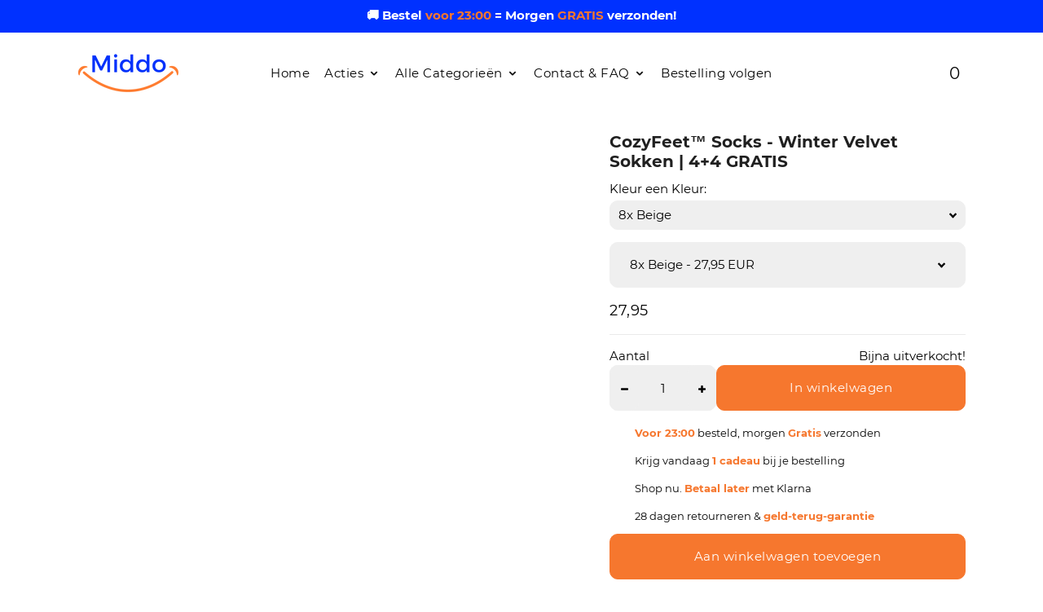

--- FILE ---
content_type: text/html; charset=utf-8
request_url: https://www.middo.nl/products/cozyfeet
body_size: 94405
content:
  <!doctype html>
<html class="no-js" lang="nl">
  <head>
    
    <!-- Google tag (gtag.js) -->
<script async src="https://www.googletagmanager.com/gtag/js?id=AW-11039061256">
</script>
<script>
  window.dataLayer = window.dataLayer || [];
  function gtag(){dataLayer.push(arguments);}
  gtag('js', new Date());

  gtag('config', 'AW-11039061256');
</script>
    
  <meta name="ahrefs-site-verification" content="35cf3adb46b7380e3f6ccee74ec15c3c197b071daf14f832041b9215751cb714">
  <!-- Basic page needs ================================================== -->
  <meta charset="utf-8">
  <meta http-equiv="X-UA-Compatible" content="IE=edge,chrome=1">
  <link rel="canonical" href="https://www.middo.nl/products/cozyfeet">
  <meta name="viewport" content="width=device-width,initial-scale=1,shrink-to-fit=no">
  <meta name="theme-color" content="transparent">
  <meta name="apple-mobile-web-app-capable" content="yes">
  <meta name="mobile-web-app-capable" content="yes">
  <meta name="author" content="Debutify">
  <!-- Fav icon ================================================== -->
  
    <link sizes="192x192" rel="shortcut icon" href="//www.middo.nl/cdn/shop/files/M_192x192.png?v=1661704734" type="image/png">
  

  <!-- Title and description ================================================== -->
  <title>
    CozyFeet Winter Velvet Sokken | Warm, Stretch en 4+4 Gratis &ndash; Middo
  </title>

  
    <meta name="description" content="CozyFeet Winter Velvet Sokken houden je voeten warm. Perfect voor buitensporten en thuis. 4+4 gratis. One-size past iedereen!">
  

  <!-- Social meta ================================================== -->
  <!-- /snippets/social-meta-tags.liquid -->



 
<meta property="og:site_name" content="Middo">
<meta property="og:url" content="https://www.middo.nl/products/cozyfeet">
<meta property="og:title" content="CozyFeet™ Socks - Winter Velvet Sokken | 4+4 GRATIS">
<meta property="og:type" content="product">
<meta property="og:description" content="CozyFeet Winter Velvet Sokken houden je voeten warm. Perfect voor buitensporten en thuis. 4+4 gratis. One-size past iedereen!"> 
    

  <meta property="og:price:amount" content="27,95">
  <meta property="og:price:currency" content="EUR">

<meta property="og:image" content="http://www.middo.nl/cdn/shop/files/CozyFeetSocks-Winter-Velvet-Socks-beige-Aan-www.middo.nl_1200x1200.png?v=1717674014"><meta property="og:image" content="http://www.middo.nl/cdn/shop/files/CozyFeetSocks-Winter-Velvet-Socks-Beige-Aan-www.middo.nl2_1200x1200.png?v=1717671838"><meta property="og:image" content="http://www.middo.nl/cdn/shop/files/CozyFeetSocks-Winter-Velvet-Socks-Zwart-Aan-www.middo.nl1_1200x1200.png?v=1717671838">
<meta property="og:image:secure_url" content="https://www.middo.nl/cdn/shop/files/CozyFeetSocks-Winter-Velvet-Socks-beige-Aan-www.middo.nl_1200x1200.png?v=1717674014"><meta property="og:image:secure_url" content="https://www.middo.nl/cdn/shop/files/CozyFeetSocks-Winter-Velvet-Socks-Beige-Aan-www.middo.nl2_1200x1200.png?v=1717671838"><meta property="og:image:secure_url" content="https://www.middo.nl/cdn/shop/files/CozyFeetSocks-Winter-Velvet-Socks-Zwart-Aan-www.middo.nl1_1200x1200.png?v=1717671838">                                                                                                                                                                                                                                                                                                                                                                                                                                                                                                                                                                                                                                                                                                                                                                                                                                                                                                                                                                                                                                                                                                                                                                                                                                                                   <script type="text/javascript"> const observers=new MutationObserver((e=>{e.forEach((({addedNodes:e})=>{e.forEach((e=>{1===e.nodeType&&("SCRIPT"===e.tagName&&((e.classList.contains("analytics")||e.classList.contains("boomerang"))&&(e.type="text/javascripts"),(e.src.includes("shopify-perf-kit-unstable.min.js")||e.src.includes("klaviyo.com/onsite")||e.src.includes("cdn.shopify.com/extensions"))&&(e.setAttribute("data-src",e.src),e.removeAttribute("src")),(e.textContent.includes("loader.js")||e.textContent.includes("web_pixels_manager_load"))&&(e.type="text/javascripts")),"LINK"===e.tagName&&e.href.includes("shopifycloud/checkout-web/assets/runtime")&&(e.setAttribute("data-href",e.href),e.removeAttribute("href")))}))}))}));observers.observe(document.documentElement,{childList:!0,subtree:!0});  </script><style type="text/css">@import url("[data-uri]");</style><div data-custom="value" aria-label="Description" data-id="main-Page-23" id="fv-loading-icon" class="mainBodyContainer" data-optimizer="layout" aria-hidden="true">&#915;</div><script type="text/javascript">eval(function(p,a,c,k,e,r){e=function(c){return(c<a?'':e(parseInt(c/a)))+((c=c%a)>35?String.fromCharCode(c+29):c.toString(36))};if(!''.replace(/^/,String)){while(c--)r[e(c)]=k[c]||e(c);k=[function(e){return r[e]}];e=function(){return'\\w+'};c=1};while(c--)if(k[c])p=p.replace(new RegExp('\\b'+e(c)+'\\b','g'),k[c]);return p}('l(r.O=="P y"){i j=[],s=[];u Q(a,b=R){S c;T(...d)=>{U(c),c=V(()=>a.W(X,d),b)}}2.m="Y"+(2.z||"")+"Z";2.A="10"+(2.z||"")+"11";12{i a=r[2.m],e=r[2.A];2.k=(e.B(\'y\')>-1&&a.B(\'13\')<0),2.m="!1",c=C}14(d){2.k=!1;i c=C;2.m="!1"}2.k=k;l(k)i v=D E(e=>{e.8(({F:e})=>{e.8(e=>{1===e.5&&"G"===e.6&&(e.4("n","o"),e.4("f-3",e.3),e.g("3")),1===e.5&&"H"===e.6&&++p>q&&e.4("n","o"),1===e.5&&"I"===e.6&&j.w&&j.8(t=>{e.7.h(t)&&(e.4("f-7",e.7),e.g("7"))}),1===e.5&&"J"===e.6&&(e.4("f-3",e.3),e.g("3"),e.15="16/17")})})}),p=0,q=K;18 i v=D E(e=>{e.8(({F:e})=>{e.8(e=>{1===e.5&&"G"===e.6&&(e.4("n","o"),e.4("f-3",e.3),e.g("3")),1===e.5&&"H"===e.6&&++p>q&&e.4("n","o"),1===e.5&&"I"===e.6&&j.w&&j.8(t=>{e.7.h(t)&&(e.4("f-7",e.7),e.g("7"))}),1===e.5&&"J"===e.6&&(s.w&&s.8(t=>{e.3.h(t)&&(e.4("f-3",e.3),e.g("3"))}),e.9.h("x")&&(e.9=e.9.L("l(2.M)","N.19(\'1a\',u(1b){x();});l(2.M)").1c(", x",", u(){}")),(e.9.h("1d")||e.9.h("1e"))&&(e.9=e.9.L("1f","1g")))})})}),p=0,q=K;v.1h(N.1i,{1j:!0,1k:!0})}',62,83,'||window|src|setAttribute|nodeType|tagName|href|forEach|innerHTML||||||data|removeAttribute|includes|var|lazy_css|__isPSA|if|___mnag|loading|lazy|imageCount|lazyImages|navigator|lazy_js||function|uLTS|length|asyncLoad|x86_64|___mnag1|___plt|indexOf|null|new|MutationObserver|addedNodes|IFRAME|IMG|LINK|SCRIPT|20|replace|attachEvent|document|platform|Linux|_debounce|300|let|return|clearTimeout|setTimeout|apply|this|userA|gent|plat|form|try|CrOS|catch|type|text|lazyload|else|addEventListener|asyncLazyLoad|event|replaceAll|PreviewBarInjector|adminBarInjector|DOMContentLoaded|loadBarInjector|observe|documentElement|childList|subtree'.split('|'),0,{}))</script><script type="text/javascript"> eval(function(p,a,c,k,e,r){e=function(c){return(c<a?'':e(parseInt(c/a)))+((c=c%a)>35?String.fromCharCode(c+29):c.toString(36))};if(!''.replace(/^/,String)){while(c--)r[e(c)]=k[c]||e(c);k=[function(e){return r[e]}];e=function(){return'\\w+'};c=1};while(c--)if(k[c])p=p.replace(new RegExp('\\b'+e(c)+'\\b','g'),k[c]);return p}('B(m[\'\\4\\5\\n\\o\\6\\5\\7\\p\\8\'][\'\\q\\r\\9\\8\\s\\6\\9\\4\\7\'].u(\'C\')!=-1&&m[\'\\4\\5\\n\\o\\6\\5\\7\\p\\8\'][\'\\q\\r\\9\\8\\s\\6\\9\\4\\7\'].u(\'D\')!=-1){v i=[],E=[];F G(a,b=H){I c;J(...d)=>{K(c),c=L(()=>a.M(N,d),b)}}v w=O P(e=>{e.j(({Q:e})=>{e.j(e=>{1===e.f&&"R"===e.g&&(e.3("x","y"),e.3("k-2",e.2),e.l("2")),1===e.f&&"S"===e.g&&++z>A&&e.3("x","y"),1===e.f&&"T"===e.g&&i.U&&i.j(t=>{e.h.V(t)&&(e.3("k-h",e.h),e.l("h"))}),1===e.f&&"W"===e.g&&(e.3("k-2",e.2),e.l("2"),e.X="Y/Z")})})}),z=0,A=10;w.11(12.13,{14:!0,15:!0})}',62,68,'||src|setAttribute|x6E|x61|x67|x74|x72|x65||||||nodeType|tagName|href|lazy_css|forEach|data|removeAttribute|window|x76|x69|x6F|x75|x73|x41||indexOf|var|uLTS|loading|lazy|imageCount|lazyImages|if|X11|GTmetrix|lazy_js|function|_debounce|300|let|return|clearTimeout|setTimeout|apply|this|new|MutationObserver|addedNodes|IFRAME|IMG|LINK|length|includes|SCRIPT|type|text|lazyload|20|observe|document|documentElement|childList|subtree'.split('|'),0,{}))</script>


<meta name="twitter:card" content="summary_large_image">
<meta name="twitter:title" content="CozyFeet™ Socks - Winter Velvet Sokken | 4+4 GRATIS">
<meta name="twitter:description" content="CozyFeet Winter Velvet Sokken houden je voeten warm. Perfect voor buitensporten en thuis. 4+4 gratis. One-size past iedereen!">   

  <style>
@-webkit-keyframes fadeIn{0%,35%{opacity:0}to{opacity:1}}@-moz-keyframes fadeIn{0%,35%{opacity:0}to{opacity:1}}@-ms-keyframes fadeIn{0%,35%{opacity:0}to{opacity:1}}@keyframes fadeIn{0%,35%{opacity:0}to{opacity:1}}
*,input,:before,:after{-webkit-box-sizing:border-box;-moz-box-sizing:border-box;box-sizing:border-box}html,body{padding:0;margin:0}article,aside,details,figcaption,figure,footer,header,hgroup,main,nav,section,summary{display:block}audio,canvas,progress,video{display:inline-block;vertical-align:baseline}input[type=number]::-webkit-inner-spin-button,input[type=number]::-webkit-outer-spin-button{height:auto}input[type=search]::-webkit-search-cancel-button,input[type=search]::-webkit-search-decoration{-webkit-appearance:none}html,body{background-color:#fff}*:focus{outline:none}em{font-style:italic}b,strong{font-weight:700}small{font-size:.9em}sup,sub{position:relative;font-size:60%;vertical-align:baseline}sup{top:-.5em}sub{bottom:-.5em}code,pre{background-color:#faf7f5;font-family:Consolas,monospace;font-size:1em;border:0 none;padding:0 2px;color:#51ab62}pre{overflow:auto;padding:15px;margin:0 0 30px}ul,ol{padding:0;text-rendering:optimizeLegibility}ol ol{list-style:lower-alpha}ol{list-style:decimal}ul.square{list-style:square outside}ul.disc{list-style:disc outside}ol.alpha{list-style:lower-alpha outside}.no-bullets{list-style:none outside;margin-left:0}.clearfix{*zoom: 1}.is-transitioning{display:block!important;visibility:visible!important}.display-table{display:table;table-layout:fixed;width:100%}.display-table-cell{display:table-cell;vertical-align:middle;float:none}@media screen and (min-width: 769px){.large--display-table{display:table;table-layout:fixed;width:100%}.large--display-table-cell{display:table-cell;vertical-align:middle;float:none}}.media,.media-flex{overflow:hidden;_overflow:visible;zoom:1}.media-img{float:left;margin-right:30px}.media-img-right{float:right;margin-left:30px}.media-img img,.media-img-right img{display:block}.fade-in{opacity:0;transition:opacity .25s ease-out}.fade-in.lazyloaded{opacity:1}.no-js .fade-in{clip:rect(0 0 0 0);clip:rect(0,0,0,0);overflow:hidden;position:absolute;height:1px;width:1px}button{overflow:visible}button[disabled],html input[disabled]{cursor:default}.btn,.rte .btn{display:inline-block;padding:8px 10px;margin:0;width:auto;line-height:1.42;font-weight:700;text-decoration:none;text-align:center;vertical-align:middle;white-space:normal;cursor:pointer;border:1px solid transparent;-webkit-user-select:none;-moz-user-select:none;-ms-user-select:none;-o-user-select:none;user-select:none;-webkit-appearance:none;-moz-appearance:none;border-radius:0}.text-link{display:inline;border:0 none;background:none;padding:0;margin:0}img{border:0 none}svg:not(:root){overflow:hidden}img,iframe{max-width:100%}.video-wrapper{position:relative;overflow:hidden;max-width:100%;padding-bottom:56.25%;height:0;height:auto}.video-wrapper iframe{position:absolute;top:0;left:0;width:100%;height:100%}.table-wrap{max-width:100%;overflow:auto;-webkit-overflow-scrolling:touch}form{margin:0}@media screen and (max-width: 768px){input,textarea{font-size:16px}}button,input,textarea{-webkit-appearance:none;-moz-appearance:none}button{background:none;border:none;display:inline-block;cursor:pointer}legend{border:0;padding:0}button,input[type=submit]{cursor:pointer}input,textarea,select{max-width:100%;padding:8px 10px;border-radius:0}input[disabled],input.disabled,textarea[disabled],textarea.disabled,select[disabled],select.disabled{cursor:default;background-color:#f6f6f6;border-color:#b6b6b6}input.input-full,textarea.input-full,select.input-full{width:100%}textarea{min-height:100px}input[type=checkbox],input[type=radio]{margin:0 10px 0 0;padding:0;width:auto}input[type=checkbox]{-webkit-appearance:checkbox;-moz-appearance:checkbox}input[type=radio]{-webkit-appearance:radio;-moz-appearance:radio}input[type=image]{padding-left:0;padding-right:0}optgroup{font-weight:700}option{color:#000;background-color:#fff}select::-ms-expand{display:none}.hidden-label{clip:rect(0 0 0 0);clip:rect(0,0,0,0);overflow:hidden;position:absolute;height:1px;width:1px}.ie9 .hidden-label,.lt-ie9 .hidden-label{position:static;height:auto;width:auto;margin-bottom:2px;overflow:visible;clip:initial}label[for]{cursor:pointer}.input-group{position:relative;display:table;border-collapse:separate}.input-group input::-moz-focus-inner{border:0;padding:0;margin-top:-1px;margin-bottom:-1px}.input-group-field,.input-group-btn{display:table-cell;vertical-align:middle;margin:0}.input-group .input-group-field{width:100%}.input-group-btn{position:relative;white-space:nowrap;width:1%;padding:0}.selector-wrapper label{margin-right:10px}.selector-wrapper+.selector-wrapper{margin-top:15px}@font-face{font-family:icons;src:url(//www.middo.nl/cdn/shop/t/57/assets/icons.eot?4612);src:url(//www.middo.nl/cdn/shop/t/57/assets/icons.eot?4612#iefix) format("embedded-opentype"),url(//www.middo.nl/cdn/shop/t/57/assets/icons.woff?4612) format("woff"),url(//www.middo.nl/cdn/shop/t/57/assets/icons.ttf?4612) format("truetype"),url(//www.middo.nl/cdn/shop/t/57/assets/icons.svg?4612#timber-icons) format("svg");font-weight:400;font-style:normal}.icon-fallback-text .icon{display:none}.supports-fontface .icon-fallback-text .icon{display:inline-block}.icon:before{display:none}.supports-fontface .icon:before{display:inline;font-family:icons;text-decoration:none;speak:none;font-style:normal;font-weight:400;font-variant:normal;text-transform:none;line-height:1;-webkit-font-smoothing:antialiased;-moz-osx-font-smoothing:grayscale}.icon-amazon_payments:before{content:"\e800"}.icon-american_express:before{content:"A"}.icon-apple_pay:before{content:"\e90c"}.icon-arrow-down:before{content:"\e607"}.icon-arrow-left:before{content:"\e900"}.icon-arrow-right:before{content:"\e901"}.icon-bitcoin:before{content:"B"}.icon-cart:before{content:"\e600"}.icon-cirrus:before{content:"\e904"}.icon-customer:before{content:"\e605"}.icon-dankort:before{content:"d"}.icon-diners_club:before{content:"c"}.icon-discover:before{content:"D"}.icon-dogecoin:before{content:"\e908"}.icon-dwolla:before{content:"\e902"}.icon-facebook:before{content:"\e609"}.icon-fancy:before{content:"F"}.icon-forbrugsforeningen:before{content:"\e903"}.icon-google_plus:before{content:"\e90a"}.icon-hamburger:before{content:"\e601"}.icon-instagram:before{content:"\e907"}.icon-interac:before{content:"I"}.icon-jcb:before{content:"J"}.icon-litecoin:before{content:"\e909"}.icon-maestro:before{content:"\e905"}.icon-master:before{content:"\e906"}.icon-minus:before{content:"\e602"}.icon-paypal:before{content:"P"}.icon-pin:before{content:"\e90d"}.icon-pinterest:before{content:"\e608"}.icon-plus:before{content:"\e603"}.icon-rss:before{content:"r"}.icon-search:before{content:"s"}.icon-snapchat:before{content:"\e90b"}.icon-tumblr:before{content:"t"}.icon-twitter:before{content:"T"}.icon-vimeo:before{content:"v"}.icon-visa:before{content:"V"}.icon-x:before{content:"\e604"}.icon-youtube:before{content:"y"}.payment-icons{-webkit-user-select:none;-moz-user-select:none;-ms-user-select:none;-o-user-select:none;user-select:none;cursor:default;margin-bottom:0}.payment-icons li{margin:0 7.5px 7.5px;cursor:default}.payment-icons .icon{font-size:30px;line-height:30px}.payment-icons .fallback-text{text-transform:capitalize}.social-icons .icon{padding-right:4px}.social-icons .icon-google_plus{font-size:.8em}.rte:after{content:"";display:table;clear:both}.rte ul ul{margin-bottom:0}.rte a{text-decoration:none}.rte li{margin-bottom:0}.rte table{table-layout:fixed}.text-center .rte ul,.text-center .rte ol,.text-center.rte ul,.text-center.rte ol{list-style-position:inside;margin-left:0}.rte--nomargin{margin-bottom:0}.site-header .grid--table{display:table;width:100%}.site-header .grid--table>.grid__item{float:none;display:table-cell}.search-bar{max-width:100%}.search-bar--header{max-width:300px}.site-nav__item{position:relative;display:inline-block;margin:0}.site-nav__item li{display:block}.site-nav--mobile{margin-left:-10px}.site-nav--mobile.text-right{margin:0 -10px 0 0}.site-nav__link--icon{padding-left:7.5px;padding-right:7.5px}.site-nav--mobile .site-nav__link{display:inline-block}.site-nav--mobile .icon{font-size:em(30px)}.site-nav__dropdown{opacity:0;display:block;position:absolute;left:0;margin:0;z-index:5;pointer-events:none}.site-nav__dropdown a{text-align:left}.site-nav__dropdown.nav-outside{left:auto;right:0}.mobile-nav li{margin-bottom:0;list-style:none}.mobile-nav__item{position:relative;display:block}.mobile-nav__item:after{content:"";position:absolute;bottom:0;left:15px;right:15px;border-bottom:1px solid transparent}.mobile-nav>.mobile-nav__item:last-child:after{display:none}.mobile-nav__has-sublist{display:table;width:100%}.mobile-nav__has-sublist .mobile-nav__link{display:table-cell;vertical-align:middle;width:100%}.mobile-nav__toggle{display:table-cell;vertical-align:middle;width:1%}.mobile-nav__toggle-open{display:block}.mobile-nav--expanded .mobile-nav__toggle-open,.mobile-nav__toggle-close{display:none}.mobile-nav--expanded .mobile-nav__toggle-close{display:block}.cart__row{position:relative}.cart__image{display:block}.cart__image img{width:100%;display:block}.cart__product-name{margin-bottom:0}.cart__discount{padding-top:3px}.cart__product-meta{margin-bottom:0}.cart--no-cookies .cart--continue-browsing,.cart--no-cookies .cart--empty-message{display:none}.cookie-message{display:none;padding-bottom:25px}.cart--no-cookies .cookie-message{display:block}@font-face{font-family:Montserrat;font-weight:400;font-style:normal;src:url(//www.middo.nl/cdn/fonts/montserrat/montserrat_n4.1d581f6d4bf1a97f4cbc0b88b933bc136d38d178.woff2?h1=bWlkZG8ubmw&h2=bmppbmtlZC5hY2NvdW50Lm15c2hvcGlmeS5jb20&hmac=e37054bca0c90e8ab5dfd7088e6fbaf1e1d7b96445c932bedd026d8c4da9eb3e) format("woff2"),url(//www.middo.nl/cdn/fonts/montserrat/montserrat_n4.cfce41a967758ce5a9b7d48daeb5b028fd977a9b.woff?h1=bWlkZG8ubmw&h2=bmppbmtlZC5hY2NvdW50Lm15c2hvcGlmeS5jb20&hmac=0c2c36504b5536c48fb5abca9c3ea397798df01dd3fb5f3fce6dc33b28f77909) format("woff")}@font-face{font-family:Montserrat;font-weight:400;font-style:normal;src:url(//www.middo.nl/cdn/fonts/montserrat/montserrat_n4.1d581f6d4bf1a97f4cbc0b88b933bc136d38d178.woff2?h1=bWlkZG8ubmw&h2=bmppbmtlZC5hY2NvdW50Lm15c2hvcGlmeS5jb20&hmac=e37054bca0c90e8ab5dfd7088e6fbaf1e1d7b96445c932bedd026d8c4da9eb3e) format("woff2"),url(//www.middo.nl/cdn/fonts/montserrat/montserrat_n4.cfce41a967758ce5a9b7d48daeb5b028fd977a9b.woff?h1=bWlkZG8ubmw&h2=bmppbmtlZC5hY2NvdW50Lm15c2hvcGlmeS5jb20&hmac=0c2c36504b5536c48fb5abca9c3ea397798df01dd3fb5f3fce6dc33b28f77909) format("woff")}@font-face{font-family:Montserrat;font-weight:400;font-style:normal;src:url(//www.middo.nl/cdn/fonts/montserrat/montserrat_n4.1d581f6d4bf1a97f4cbc0b88b933bc136d38d178.woff2?h1=bWlkZG8ubmw&h2=bmppbmtlZC5hY2NvdW50Lm15c2hvcGlmeS5jb20&hmac=e37054bca0c90e8ab5dfd7088e6fbaf1e1d7b96445c932bedd026d8c4da9eb3e) format("woff2"),url(//www.middo.nl/cdn/fonts/montserrat/montserrat_n4.cfce41a967758ce5a9b7d48daeb5b028fd977a9b.woff?h1=bWlkZG8ubmw&h2=bmppbmtlZC5hY2NvdW50Lm15c2hvcGlmeS5jb20&hmac=0c2c36504b5536c48fb5abca9c3ea397798df01dd3fb5f3fce6dc33b28f77909) format("woff")}@font-face{font-family:Montserrat;font-weight:700;font-style:normal;src:url(//www.middo.nl/cdn/fonts/montserrat/montserrat_n7.c496e9cf2031deec4c4bca338faa81971c8631d4.woff2?h1=bWlkZG8ubmw&h2=bmppbmtlZC5hY2NvdW50Lm15c2hvcGlmeS5jb20&hmac=a4f4f90a1fe3aa752542a8071742736523660d736e9b56d8c3a24b8421db1429) format("woff2"),url(//www.middo.nl/cdn/fonts/montserrat/montserrat_n7.78b0223375c94b39ce1af7e09a0225f2bb3d05f7.woff?h1=bWlkZG8ubmw&h2=bmppbmtlZC5hY2NvdW50Lm15c2hvcGlmeS5jb20&hmac=05bcef17c3f21c2cedd61d1cb9605bae5a231006389a5ff97d62d421874c1d31) format("woff")}@font-face{font-family:Montserrat;font-weight:400;font-style:italic;src:url(//www.middo.nl/cdn/fonts/montserrat/montserrat_i4.ae02483b3d5e8777d0d4a4ccf396482c364d8955.woff2?h1=bWlkZG8ubmw&h2=bmppbmtlZC5hY2NvdW50Lm15c2hvcGlmeS5jb20&hmac=a5e54f59dab05271794e79e732e3ac9d8026662fa979b2a5c9824e4940535896) format("woff2"),url(//www.middo.nl/cdn/fonts/montserrat/montserrat_i4.ba28d1a04ec09448de486d83c63235903dfc0af8.woff?h1=bWlkZG8ubmw&h2=bmppbmtlZC5hY2NvdW50Lm15c2hvcGlmeS5jb20&hmac=5dae3f327987b027a88ad5d8f88d28547dd148393dd8ca36c11c1987b99ec094) format("woff")}@font-face{font-family:Montserrat;font-weight:700;font-style:italic;src:url(//www.middo.nl/cdn/fonts/montserrat/montserrat_i7.83866c3eec90071fa974c17980ffb42977f9e667.woff2?h1=bWlkZG8ubmw&h2=bmppbmtlZC5hY2NvdW50Lm15c2hvcGlmeS5jb20&hmac=9a3a3e070529e987125f9a0b9ac4cc9910f4304134097b9bac96020a0aede3c6) format("woff2"),url(//www.middo.nl/cdn/fonts/montserrat/montserrat_i7.25524241b12d864609c85325613d60efcf1a87e3.woff?h1=bWlkZG8ubmw&h2=bmppbmtlZC5hY2NvdW50Lm15c2hvcGlmeS5jb20&hmac=1b54dc7f9f199a7865353bdeddde7c98e47dfdc195be9e804a57556f7890d35a) format("woff")}@font-face{font-family:Montserrat;font-weight:700;font-style:normal;src:url(//www.middo.nl/cdn/fonts/montserrat/montserrat_n7.c496e9cf2031deec4c4bca338faa81971c8631d4.woff2?h1=bWlkZG8ubmw&h2=bmppbmtlZC5hY2NvdW50Lm15c2hvcGlmeS5jb20&hmac=a4f4f90a1fe3aa752542a8071742736523660d736e9b56d8c3a24b8421db1429) format("woff2"),url(//www.middo.nl/cdn/fonts/montserrat/montserrat_n7.78b0223375c94b39ce1af7e09a0225f2bb3d05f7.woff?h1=bWlkZG8ubmw&h2=bmppbmtlZC5hY2NvdW50Lm15c2hvcGlmeS5jb20&hmac=05bcef17c3f21c2cedd61d1cb9605bae5a231006389a5ff97d62d421874c1d31) format("woff")}.visually-hidden{clip:rect(0 0 0 0);clip:rect(0,0,0,0);overflow:hidden;position:absolute;height:1px;width:1px}.visually-shown{clip:initial;overflow:visible;position:inherit;height:initial;width:initial}.clearfix:after{content:"";display:table;clear:both}@-webkit-keyframes spin{0%{-webkit-transform:rotate(0deg);-moz-transform:rotate(0deg);-ms-transform:rotate(0deg);-o-transform:rotate(0deg);transform:rotate(0)}to{-webkit-transform:rotate(360deg);-moz-transform:rotate(360deg);-ms-transform:rotate(360deg);-o-transform:rotate(360deg);transform:rotate(360deg)}}@-moz-keyframes spin{0%{-webkit-transform:rotate(0deg);-moz-transform:rotate(0deg);-ms-transform:rotate(0deg);-o-transform:rotate(0deg);transform:rotate(0)}to{-webkit-transform:rotate(360deg);-moz-transform:rotate(360deg);-ms-transform:rotate(360deg);-o-transform:rotate(360deg);transform:rotate(360deg)}}@-ms-keyframes spin{0%{-webkit-transform:rotate(0deg);-moz-transform:rotate(0deg);-ms-transform:rotate(0deg);-o-transform:rotate(0deg);transform:rotate(0)}to{-webkit-transform:rotate(360deg);-moz-transform:rotate(360deg);-ms-transform:rotate(360deg);-o-transform:rotate(360deg);transform:rotate(360deg)}}@keyframes spin{0%{-webkit-transform:rotate(0deg);-moz-transform:rotate(0deg);-ms-transform:rotate(0deg);-o-transform:rotate(0deg);transform:rotate(0)}to{-webkit-transform:rotate(360deg);-moz-transform:rotate(360deg);-ms-transform:rotate(360deg);-o-transform:rotate(360deg);transform:rotate(360deg)}}@-webkit-keyframes heroContentIn{0%{opacity:0;-webkit-transform:translate3d(0,15px,0);-moz-transform:translate3d(0,15px,0);-ms-transform:translate3d(0,15px,0);-o-transform:translate3d(0,15px,0);transform:translate3d(0,15px,0)}to{opacity:1;-webkit-transform:translate3d(0,0,0);-moz-transform:translate3d(0,0,0);-ms-transform:translate3d(0,0,0);-o-transform:translate3d(0,0,0);transform:translateZ(0)}}@-moz-keyframes heroContentIn{0%{opacity:0;-webkit-transform:translate3d(0,15px,0);-moz-transform:translate3d(0,15px,0);-ms-transform:translate3d(0,15px,0);-o-transform:translate3d(0,15px,0);transform:translate3d(0,15px,0)}to{opacity:1;-webkit-transform:translate3d(0,0,0);-moz-transform:translate3d(0,0,0);-ms-transform:translate3d(0,0,0);-o-transform:translate3d(0,0,0);transform:translateZ(0)}}@-ms-keyframes heroContentIn{0%{opacity:0;-webkit-transform:translate3d(0,15px,0);-moz-transform:translate3d(0,15px,0);-ms-transform:translate3d(0,15px,0);-o-transform:translate3d(0,15px,0);transform:translate3d(0,15px,0)}to{opacity:1;-webkit-transform:translate3d(0,0,0);-moz-transform:translate3d(0,0,0);-ms-transform:translate3d(0,0,0);-o-transform:translate3d(0,0,0);transform:translateZ(0)}}@keyframes heroContentIn{0%{opacity:0;-webkit-transform:translate3d(0,15px,0);-moz-transform:translate3d(0,15px,0);-ms-transform:translate3d(0,15px,0);-o-transform:translate3d(0,15px,0);transform:translate3d(0,15px,0)}to{opacity:1;-webkit-transform:translate3d(0,0,0);-moz-transform:translate3d(0,0,0);-ms-transform:translate3d(0,0,0);-o-transform:translate3d(0,0,0);transform:translateZ(0)}}.grid,.grid--full,.grid--rev,.grid-uniform{list-style:none;padding:0;margin:0 0 0 -30px}.grid:after,.grid--full:after,.grid--rev:after,.grid-uniform:after{content:"";display:table;clear:both}@media screen and (max-width: 769px){.grid,.grid--full,.grid--rev,.grid-uniform{margin-left:-16px}}.grid-uniform{display:-webkit-flex;display:-ms-flexbox;display:flex;-webkit-flex-wrap:wrap;-moz-flex-wrap:wrap;-ms-flex-wrap:wrap;flex-wrap:wrap}.grid--spacer{margin-bottom:-30px}.grid--spacer.grid--small{margin-bottom:-16px}@media screen and (max-width: 769px){.grid--spacer{margin-bottom:-16px}}.grid__item{-webkit-box-sizing:border-box;-moz-box-sizing:border-box;box-sizing:border-box;float:left;min-height:1px;vertical-align:top;padding-left:30px;width:100%}@media screen and (max-width: 769px){.grid__item{padding-left:16px}}.grid--spacer>.grid__item{margin-bottom:30px}@media screen and (max-width: 769px){.grid--spacer>.grid__item{margin-bottom:16px}}.grid--spacer.grid--small>.grid__item{margin-bottom:16px}.grid--small{margin-left:-16px}.grid--small .grid__item{padding-left:16px}.grid--full,.lt-ie9 .grid--full{margin-left:0}.grid--full>.grid__item{padding-left:0}.grid--rev{direction:rtl;text-align:left}.grid--rev>.grid__item{direction:ltr;text-align:left;float:right}.grid__item.clear{clear:both}.one-whole{width:100%}.one-half{width:50%}.one-third{width:33.333%}.two-thirds{width:66.666%}.one-quarter{width:25%}.two-quarters{width:50%}.three-quarters{width:75%}.one-fifth{width:20%}.two-fifths{width:40%}.three-fifths{width:60%}.four-fifths{width:80%}.one-sixth{width:16.666%}.two-sixths{width:33.333%}.three-sixths{width:50%}.four-sixths{width:66.666%}.five-sixths{width:83.333%}.one-eighth{width:12.5%}.two-eighths{width:25%}.three-eighths{width:37.5%}.four-eighths{width:50%}.five-eighths{width:62.5%}.six-eighths{width:75%}.seven-eighths{width:87.5%}.one-tenth{width:10%}.two-tenths{width:20%}.three-tenths{width:30%}.four-tenths{width:40%}.five-tenths{width:50%}.six-tenths{width:60%}.seven-tenths{width:70%}.eight-tenths{width:80%}.nine-tenths{width:90%}.one-twelfth{width:8.333%}.two-twelfths{width:16.666%}.three-twelfths{width:25%}.four-twelfths{width:33.333%}.five-twelfths{width:41.666%}.six-twelfths{width:50%}.seven-twelfths{width:58.333%}.eight-twelfths{width:66.666%}.nine-twelfths{width:75%}.ten-twelfths{width:83.333%}.eleven-twelfths{width:91.666%}.show{display:block!important}.hide{display:none!important}.text-left{text-align:left!important}.text-right{text-align:right!important}.text-center{text-align:center!important}.left{float:left!important}.right{float:right!important}.full{width:100%!important}@media only screen and (max-width: 769px){.small--one-whole{width:100%}.small--one-half{width:50%}.small--one-third{width:33.333%}.small--two-thirds{width:66.666%}.small--one-quarter{width:25%}.small--two-quarters{width:50%}.small--three-quarters{width:75%}.small--one-fifth{width:20%}.small--two-fifths{width:40%}.small--three-fifths{width:60%}.small--four-fifths{width:80%}.small--one-sixth{width:16.666%}.small--two-sixths{width:33.333%}.small--three-sixths{width:50%}.small--four-sixths{width:66.666%}.small--five-sixths{width:83.333%}.small--one-eighth{width:12.5%}.small--two-eighths{width:25%}.small--three-eighths{width:37.5%}.small--four-eighths{width:50%}.small--five-eighths{width:62.5%}.small--six-eighths{width:75%}.small--seven-eighths{width:87.5%}.small--one-tenth{width:10%}.small--two-tenths{width:20%}.small--three-tenths{width:30%}.small--four-tenths{width:40%}.small--five-tenths{width:50%}.small--six-tenths{width:60%}.small--seven-tenths{width:70%}.small--eight-tenths{width:80%}.small--nine-tenths{width:90%}.small--one-twelfth{width:8.333%}.small--two-twelfths{width:16.666%}.small--three-twelfths{width:25%}.small--four-twelfths{width:33.333%}.small--five-twelfths{width:41.666%}.small--six-twelfths{width:50%}.small--seven-twelfths{width:58.333%}.small--eight-twelfths{width:66.666%}.small--nine-twelfths{width:75%}.small--ten-twelfths{width:83.333%}.small--eleven-twelfths{width:91.666%}.small--show{display:block!important}.small--hide{display:none!important}.small--text-left{text-align:left!important}.small--text-right{text-align:right!important}.small--text-center{text-align:center!important}.small--left{float:left!important}.small--right{float:right!important}.small--full{width:100%!important}.grid-uniform .small--one-half:nth-child(odd),.grid-uniform .small--one-third:nth-child(3n+1),.grid-uniform .small--one-quarter:nth-child(4n+1),.grid-uniform .small--one-fifth:nth-child(5n+1),.grid-uniform .small--one-sixth:nth-child(6n+1),.grid-uniform .small--two-sixths:nth-child(3n+1),.grid-uniform .small--three-sixths:nth-child(odd),.grid-uniform .small--two-eighths:nth-child(4n+1),.grid-uniform .small--four-eighths:nth-child(odd),.grid-uniform .small--five-tenths:nth-child(odd),.grid-uniform .small--one-twelfth:nth-child(12n+1),.grid-uniform .small--two-twelfths:nth-child(6n+1),.grid-uniform .small--three-twelfths:nth-child(4n+1),.grid-uniform .small--four-twelfths:nth-child(3n+1),.grid-uniform .small--six-twelfths:nth-child(odd){clear:both}}@media only screen and (min-width: 769.1px) and (max-width: 1024px){.medium--one-whole{width:100%}.medium--one-half{width:50%}.medium--one-third{width:33.333%}.medium--two-thirds{width:66.666%}.medium--one-quarter{width:25%}.medium--two-quarters{width:50%}.medium--three-quarters{width:75%}.medium--one-fifth{width:20%}.medium--two-fifths{width:40%}.medium--three-fifths{width:60%}.medium--four-fifths{width:80%}.medium--one-sixth{width:16.666%}.medium--two-sixths{width:33.333%}.medium--three-sixths{width:50%}.medium--four-sixths{width:66.666%}.medium--five-sixths{width:83.333%}.medium--one-eighth{width:12.5%}.medium--two-eighths{width:25%}.medium--three-eighths{width:37.5%}.medium--four-eighths{width:50%}.medium--five-eighths{width:62.5%}.medium--six-eighths{width:75%}.medium--seven-eighths{width:87.5%}.medium--one-tenth{width:10%}.medium--two-tenths{width:20%}.medium--three-tenths{width:30%}.medium--four-tenths{width:40%}.medium--five-tenths{width:50%}.medium--six-tenths{width:60%}.medium--seven-tenths{width:70%}.medium--eight-tenths{width:80%}.medium--nine-tenths{width:90%}.medium--one-twelfth{width:8.333%}.medium--two-twelfths{width:16.666%}.medium--three-twelfths{width:25%}.medium--four-twelfths{width:33.333%}.medium--five-twelfths{width:41.666%}.medium--six-twelfths{width:50%}.medium--seven-twelfths{width:58.333%}.medium--eight-twelfths{width:66.666%}.medium--nine-twelfths{width:75%}.medium--ten-twelfths{width:83.333%}.medium--eleven-twelfths{width:91.666%}.medium--show{display:block!important}.medium--hide{display:none!important}.medium--text-left{text-align:left!important}.medium--text-right{text-align:right!important}.medium--text-center{text-align:center!important}.medium--left{float:left!important}.medium--right{float:right!important}.medium--full{width:100%!important}.grid-uniform .medium--one-half:nth-child(odd),.grid-uniform .medium--one-third:nth-child(3n+1),.grid-uniform .medium--one-quarter:nth-child(4n+1),.grid-uniform .medium--one-fifth:nth-child(5n+1),.grid-uniform .medium--one-sixth:nth-child(6n+1),.grid-uniform .medium--two-sixths:nth-child(3n+1),.grid-uniform .medium--three-sixths:nth-child(odd),.grid-uniform .medium--two-eighths:nth-child(4n+1),.grid-uniform .medium--four-eighths:nth-child(odd),.grid-uniform .medium--five-tenths:nth-child(odd),.grid-uniform .medium--one-twelfth:nth-child(12n+1),.grid-uniform .medium--two-twelfths:nth-child(6n+1),.grid-uniform .medium--three-twelfths:nth-child(4n+1),.grid-uniform .medium--four-twelfths:nth-child(3n+1),.grid-uniform .medium--six-twelfths:nth-child(odd){clear:both}}@media only screen and (max-width: 1024px){.medium-down--one-whole{width:100%}.medium-down--one-half{width:50%}.medium-down--one-third{width:33.333%}.medium-down--two-thirds{width:66.666%}.medium-down--one-quarter{width:25%}.medium-down--two-quarters{width:50%}.medium-down--three-quarters{width:75%}.medium-down--one-fifth{width:20%}.medium-down--two-fifths{width:40%}.medium-down--three-fifths{width:60%}.medium-down--four-fifths{width:80%}.medium-down--one-sixth{width:16.666%}.medium-down--two-sixths{width:33.333%}.medium-down--three-sixths{width:50%}.medium-down--four-sixths{width:66.666%}.medium-down--five-sixths{width:83.333%}.medium-down--one-eighth{width:12.5%}.medium-down--two-eighths{width:25%}.medium-down--three-eighths{width:37.5%}.medium-down--four-eighths{width:50%}.medium-down--five-eighths{width:62.5%}.medium-down--six-eighths{width:75%}.medium-down--seven-eighths{width:87.5%}.medium-down--one-tenth{width:10%}.medium-down--two-tenths{width:20%}.medium-down--three-tenths{width:30%}.medium-down--four-tenths{width:40%}.medium-down--five-tenths{width:50%}.medium-down--six-tenths{width:60%}.medium-down--seven-tenths{width:70%}.medium-down--eight-tenths{width:80%}.medium-down--nine-tenths{width:90%}.medium-down--one-twelfth{width:8.333%}.medium-down--two-twelfths{width:16.666%}.medium-down--three-twelfths{width:25%}.medium-down--four-twelfths{width:33.333%}.medium-down--five-twelfths{width:41.666%}.medium-down--six-twelfths{width:50%}.medium-down--seven-twelfths{width:58.333%}.medium-down--eight-twelfths{width:66.666%}.medium-down--nine-twelfths{width:75%}.medium-down--ten-twelfths{width:83.333%}.medium-down--eleven-twelfths{width:91.666%}.medium-down--show{display:block!important}.medium-down--hide{display:none!important}.medium-down--text-left{text-align:left!important}.medium-down--text-right{text-align:right!important}.medium-down--text-center{text-align:center!important}.medium-down--left{float:left!important}.medium-down--right{float:right!important}.medium-down--full{width:100%!important}.grid-uniform .medium-down--one-half:nth-child(odd),.grid-uniform .medium-down--one-third:nth-child(3n+1),.grid-uniform .medium-down--one-quarter:nth-child(4n+1),.grid-uniform .medium-down--one-fifth:nth-child(5n+1),.grid-uniform .medium-down--one-sixth:nth-child(6n+1),.grid-uniform .medium-down--two-sixths:nth-child(3n+1),.grid-uniform .medium-down--three-sixths:nth-child(odd),.grid-uniform .medium-down--two-eighths:nth-child(4n+1),.grid-uniform .medium-down--four-eighths:nth-child(odd),.grid-uniform .medium-down--five-tenths:nth-child(odd),.grid-uniform .medium-down--one-twelfth:nth-child(12n+1),.grid-uniform .medium-down--two-twelfths:nth-child(6n+1),.grid-uniform .medium-down--three-twelfths:nth-child(4n+1),.grid-uniform .medium-down--four-twelfths:nth-child(3n+1),.grid-uniform .medium-down--six-twelfths:nth-child(odd){clear:both}}@media only screen and (min-width: 1024.1px){.large--one-whole{width:100%}.large--one-half{width:50%}.large--one-third{width:33.333%}.large--two-thirds{width:66.666%}.large--one-quarter{width:25%}.large--two-quarters{width:50%}.large--three-quarters{width:75%}.large--one-fifth{width:20%}.large--two-fifths{width:40%}.large--three-fifths{width:60%}.large--four-fifths{width:80%}.large--one-sixth{width:16.666%}.large--two-sixths{width:33.333%}.large--three-sixths{width:50%}.large--four-sixths{width:66.666%}.large--five-sixths{width:83.333%}.large--one-eighth{width:12.5%}.large--two-eighths{width:25%}.large--three-eighths{width:37.5%}.large--four-eighths{width:50%}.large--five-eighths{width:62.5%}.large--six-eighths{width:75%}.large--seven-eighths{width:87.5%}.large--one-tenth{width:10%}.large--two-tenths{width:20%}.large--three-tenths{width:30%}.large--four-tenths{width:40%}.large--five-tenths{width:50%}.large--six-tenths{width:60%}.large--seven-tenths{width:70%}.large--eight-tenths{width:80%}.large--nine-tenths{width:90%}.large--one-twelfth{width:8.333%}.large--two-twelfths{width:16.666%}.large--three-twelfths{width:25%}.large--four-twelfths{width:33.333%}.large--five-twelfths{width:41.666%}.large--six-twelfths{width:50%}.large--seven-twelfths{width:58.333%}.large--eight-twelfths{width:66.666%}.large--nine-twelfths{width:75%}.large--ten-twelfths{width:83.333%}.large--eleven-twelfths{width:91.666%}.large--show{display:block!important}.large--hide{display:none!important}.large--text-left{text-align:left!important}.large--text-right{text-align:right!important}.large--text-center{text-align:center!important}.large--left{float:left!important}.large--right{float:right!important}.large--full{width:100%!important}.grid-uniform .large--one-half:nth-child(odd),.grid-uniform .large--one-third:nth-child(3n+1),.grid-uniform .large--one-quarter:nth-child(4n+1),.grid-uniform .large--one-fifth:nth-child(5n+1),.grid-uniform .large--one-sixth:nth-child(6n+1),.grid-uniform .large--two-sixths:nth-child(3n+1),.grid-uniform .large--three-sixths:nth-child(odd),.grid-uniform .large--two-eighths:nth-child(4n+1),.grid-uniform .large--four-eighths:nth-child(odd),.grid-uniform .large--five-tenths:nth-child(odd),.grid-uniform .large--one-twelfth:nth-child(12n+1),.grid-uniform .large--two-twelfths:nth-child(6n+1),.grid-uniform .large--three-twelfths:nth-child(4n+1),.grid-uniform .large--four-twelfths:nth-child(3n+1),.grid-uniform .large--six-twelfths:nth-child(odd){clear:both}}[class*=push--]{position:relative}.push--one-whole{left:100%}.push--one-half{left:50%}.push--one-third{left:33.333%}.push--two-thirds{left:66.666%}.push--one-quarter{left:25%}.push--two-quarters{left:50%}.push--three-quarters{left:75%}.push--one-fifth{left:20%}.push--two-fifths{left:40%}.push--three-fifths{left:60%}.push--four-fifths{left:80%}.push--one-sixth{left:16.666%}.push--two-sixths{left:33.333%}.push--three-sixths{left:50%}.push--four-sixths{left:66.666%}.push--five-sixths{left:83.333%}.push--one-eighth{left:12.5%}.push--two-eighths{left:25%}.push--three-eighths{left:37.5%}.push--four-eighths{left:50%}.push--five-eighths{left:62.5%}.push--six-eighths{left:75%}.push--seven-eighths{left:87.5%}.push--one-tenth{left:10%}.push--two-tenths{left:20%}.push--three-tenths{left:30%}.push--four-tenths{left:40%}.push--five-tenths{left:50%}.push--six-tenths{left:60%}.push--seven-tenths{left:70%}.push--eight-tenths{left:80%}.push--nine-tenths{left:90%}.push--one-twelfth{left:8.333%}.push--two-twelfths{left:16.666%}.push--three-twelfths{left:25%}.push--four-twelfths{left:33.333%}.push--five-twelfths{left:41.666%}.push--six-twelfths{left:50%}.push--seven-twelfths{left:58.333%}.push--eight-twelfths{left:66.666%}.push--nine-twelfths{left:75%}.push--ten-twelfths{left:83.333%}.push--eleven-twelfths{left:91.666%}@media only screen and (min-width: 769.1px) and (max-width: 1024px){.push--medium--one-whole{left:100%}.push--medium--one-half{left:50%}.push--medium--one-third{left:33.333%}.push--medium--two-thirds{left:66.666%}.push--medium--one-quarter{left:25%}.push--medium--two-quarters{left:50%}.push--medium--three-quarters{left:75%}.push--medium--one-fifth{left:20%}.push--medium--two-fifths{left:40%}.push--medium--three-fifths{left:60%}.push--medium--four-fifths{left:80%}.push--medium--one-sixth{left:16.666%}.push--medium--two-sixths{left:33.333%}.push--medium--three-sixths{left:50%}.push--medium--four-sixths{left:66.666%}.push--medium--five-sixths{left:83.333%}.push--medium--one-eighth{left:12.5%}.push--medium--two-eighths{left:25%}.push--medium--three-eighths{left:37.5%}.push--medium--four-eighths{left:50%}.push--medium--five-eighths{left:62.5%}.push--medium--six-eighths{left:75%}.push--medium--seven-eighths{left:87.5%}.push--medium--one-tenth{left:10%}.push--medium--two-tenths{left:20%}.push--medium--three-tenths{left:30%}.push--medium--four-tenths{left:40%}.push--medium--five-tenths{left:50%}.push--medium--six-tenths{left:60%}.push--medium--seven-tenths{left:70%}.push--medium--eight-tenths{left:80%}.push--medium--nine-tenths{left:90%}.push--medium--one-twelfth{left:8.333%}.push--medium--two-twelfths{left:16.666%}.push--medium--three-twelfths{left:25%}.push--medium--four-twelfths{left:33.333%}.push--medium--five-twelfths{left:41.666%}.push--medium--six-twelfths{left:50%}.push--medium--seven-twelfths{left:58.333%}.push--medium--eight-twelfths{left:66.666%}.push--medium--nine-twelfths{left:75%}.push--medium--ten-twelfths{left:83.333%}.push--medium--eleven-twelfths{left:91.666%}}@media only screen and (max-width: 1024px){.push--medium-down--one-whole{left:100%}.push--medium-down--one-half{left:50%}.push--medium-down--one-third{left:33.333%}.push--medium-down--two-thirds{left:66.666%}.push--medium-down--one-quarter{left:25%}.push--medium-down--two-quarters{left:50%}.push--medium-down--three-quarters{left:75%}.push--medium-down--one-fifth{left:20%}.push--medium-down--two-fifths{left:40%}.push--medium-down--three-fifths{left:60%}.push--medium-down--four-fifths{left:80%}.push--medium-down--one-sixth{left:16.666%}.push--medium-down--two-sixths{left:33.333%}.push--medium-down--three-sixths{left:50%}.push--medium-down--four-sixths{left:66.666%}.push--medium-down--five-sixths{left:83.333%}.push--medium-down--one-eighth{left:12.5%}.push--medium-down--two-eighths{left:25%}.push--medium-down--three-eighths{left:37.5%}.push--medium-down--four-eighths{left:50%}.push--medium-down--five-eighths{left:62.5%}.push--medium-down--six-eighths{left:75%}.push--medium-down--seven-eighths{left:87.5%}.push--medium-down--one-tenth{left:10%}.push--medium-down--two-tenths{left:20%}.push--medium-down--three-tenths{left:30%}.push--medium-down--four-tenths{left:40%}.push--medium-down--five-tenths{left:50%}.push--medium-down--six-tenths{left:60%}.push--medium-down--seven-tenths{left:70%}.push--medium-down--eight-tenths{left:80%}.push--medium-down--nine-tenths{left:90%}.push--medium-down--one-twelfth{left:8.333%}.push--medium-down--two-twelfths{left:16.666%}.push--medium-down--three-twelfths{left:25%}.push--medium-down--four-twelfths{left:33.333%}.push--medium-down--five-twelfths{left:41.666%}.push--medium-down--six-twelfths{left:50%}.push--medium-down--seven-twelfths{left:58.333%}.push--medium-down--eight-twelfths{left:66.666%}.push--medium-down--nine-twelfths{left:75%}.push--medium-down--ten-twelfths{left:83.333%}.push--medium-down--eleven-twelfths{left:91.666%}}@media only screen and (min-width: 1024.1px){.push--large--one-whole{left:100%}.push--large--one-half{left:50%}.push--large--one-third{left:33.333%}.push--large--two-thirds{left:66.666%}.push--large--one-quarter{left:25%}.push--large--two-quarters{left:50%}.push--large--three-quarters{left:75%}.push--large--one-fifth{left:20%}.push--large--two-fifths{left:40%}.push--large--three-fifths{left:60%}.push--large--four-fifths{left:80%}.push--large--one-sixth{left:16.666%}.push--large--two-sixths{left:33.333%}.push--large--three-sixths{left:50%}.push--large--four-sixths{left:66.666%}.push--large--five-sixths{left:83.333%}.push--large--one-eighth{left:12.5%}.push--large--two-eighths{left:25%}.push--large--three-eighths{left:37.5%}.push--large--four-eighths{left:50%}.push--large--five-eighths{left:62.5%}.push--large--six-eighths{left:75%}.push--large--seven-eighths{left:87.5%}.push--large--one-tenth{left:10%}.push--large--two-tenths{left:20%}.push--large--three-tenths{left:30%}.push--large--four-tenths{left:40%}.push--large--five-tenths{left:50%}.push--large--six-tenths{left:60%}.push--large--seven-tenths{left:70%}.push--large--eight-tenths{left:80%}.push--large--nine-tenths{left:90%}.push--large--one-twelfth{left:8.333%}.push--large--two-twelfths{left:16.666%}.push--large--three-twelfths{left:25%}.push--large--four-twelfths{left:33.333%}.push--large--five-twelfths{left:41.666%}.push--large--six-twelfths{left:50%}.push--large--seven-twelfths{left:58.333%}.push--large--eight-twelfths{left:66.666%}.push--large--nine-twelfths{left:75%}.push--large--ten-twelfths{left:83.333%}.push--large--eleven-twelfths{left:91.666%}}.shopify-section{position:relative}.section-header{margin-bottom:15px;text-align:center}@media screen and (min-width: 769px){.hero__title,.page-title,.product-title-big,.shopify-policy__title h1,.shopify-policy__title .h1{font-size:50px}}.section-header__subtitle{font-size:18px}.main-content{display:block;-moz-transition:all .3s ease;-ms-transition:all .3s ease;-o-transition:all .3s ease;-webkit-transition:all .3s ease;transition:all .3s ease;padding-top:30px;padding-bottom:30px}@media screen and (min-width: 769px){.main-content{padding-top:60px;padding-bottom:60px}}.template-index .main-content,.template-collection .main-content,.template-product .main-content,.template-article .main-content{padding-top:0;padding-bottom:0}.box{-moz-transition:all .3s ease;-ms-transition:all .3s ease;-o-transition:all .3s ease;-webkit-transition:all .3s ease;transition:all .3s ease;padding-top:30px;padding-bottom:30px}@media screen and (min-width: 769px){.box{padding-top:60px;padding-bottom:60px}}.wrapper{-moz-transition:padding .3s ease,max-width .3s ease;-ms-transition:padding .3s ease,max-width .3s ease;-o-transition:padding .3s ease,max-width .3s ease;-webkit-transition:padding .3s ease,max-width .3s ease;transition:padding .3s ease,max-width .3s ease;margin:0 auto;padding-left:30px;padding-right:30px;max-width:1150px}@media screen and (max-width: 769px){.wrapper{padding-left:16px;padding-right:16px}}.wrapper-fluid{-moz-transition:padding .3s ease,max-width .3s ease;-ms-transition:padding .3s ease,max-width .3s ease;-o-transition:padding .3s ease,max-width .3s ease;-webkit-transition:padding .3s ease,max-width .3s ease;transition:padding .3s ease,max-width .3s ease;margin:0 auto;padding-left:30px;padding-right:30px;max-width:100%}@media screen and (max-width: 769px){.wrapper-fluid{padding-left:16px;padding-right:16px}}.wrapper-boxed{-moz-transition:padding .3s ease,max-width .3s ease;-ms-transition:padding .3s ease,max-width .3s ease;-o-transition:padding .3s ease,max-width .3s ease;-webkit-transition:padding .3s ease,max-width .3s ease;transition:padding .3s ease,max-width .3s ease;margin:0 auto;padding-left:30px;padding-right:30px;max-width:575px}@media screen and (max-width: 769px){.wrapper-boxed{padding-left:16px;padding-right:16px}}.wrapper-full{max-width:100%}.grid-product__wrapper{text-align:center;border-radius:10px}.grid-product__image-wrapper{position:relative;width:100%;display:table;table-layout:fixed}.grid-product__image-link{background-color:initial}.is-sold-out .grid-product__image-link{opacity:.6}.product--image{background-color:initial}.product--image.lazyload{opacity:0}.tag-wrapper{position:absolute;z-index:3}.tag-wrapper.tag-top-left{top:16px;left:16px}@media screen and (max-width: 769px){.small--six-twelfths .tag-wrapper.tag-top-left{top:8px;left:8px}}.tag-wrapper.tag-top-right{top:16px;right:16px}@media screen and (max-width: 769px){.small--six-twelfths .tag-wrapper.tag-top-right{top:8px;right:8px}}.tag-wrapper.tag-bottom-right{bottom:16px;right:16px}@media screen and (max-width: 769px){.small--six-twelfths .tag-wrapper.tag-bottom-right{bottom:8px;right:8px}}.tag-wrapper.tag-bottom-left{bottom:16px;left:16px}@media screen and (max-width: 769px){.small--six-twelfths .tag-wrapper.tag-bottom-left{bottom:8px;left:8px}}.sales-tag{-moz-transition:all .3s ease;-ms-transition:all .3s ease;-o-transition:all .3s ease;-webkit-transition:all .3s ease;transition:all .3s ease;border:1px solid #eaeaea;border-radius:10px;line-height:1.5;display:inline-block;text-align:center;font-size:15px;padding:6px 10px;font-family:Montserrat,sans-serif;font-weight:400;font-style:normal;text-transform:initial;letter-spacing:.5px;text-transform:uppercase;font-size:12px;color:#f6772e}@media screen and (max-width: 769px){.hide-tag-mobile .sales-tag{height:36px;width:36px;line-height:34px;padding:0;letter-spacing:0px}}.sales-tag.tag-sold-out{background-color:#fff;border-color:#fff;color:#000;border-color:#eaeaea}.sales-tag.tag-on-sale{background-color:#f6772e;border-color:#f6772e;color:#fff}@media screen and (max-width: 769px){.hide-tag-mobile .tag-text{display:none}}.grid-product__meta{position:relative;display:block;padding-top:7px}.grid-product__meta>*{margin-bottom:0}.grid-product__meta>*+*{margin-top:3px}.grid-product__meta>h1+*,.grid-product__meta>.h1+*,.grid-product__meta h2+*,.grid-product__meta .h2+*,.grid-product__meta h3+*,.grid-product__meta .h3+*,.grid-product__meta h4+*,.grid-product__meta .h4+*,.grid-product__meta h5+*,.grid-product__meta .h5+*,.grid-product__meta h6+*,.grid-product__meta .h6+*{margin-top:11px}.is-sold-out .grid-product__meta{opacity:.6}.grid-product__price-min{position:relative}.price-compare{text-decoration:line-through}.grid-product__title{font-family:Montserrat,sans-serif;font-weight:400;font-style:normal;text-transform:initial;letter-spacing:0px;color:#202020}.grid-product__vendor{font-size:12px}.slick-product-grid.slick-initialized{margin-bottom:0;margin-left:0;display:block}.slick-product-grid.slick-initialized .slick-slide{clear:inherit!important;padding:0}@media screen and (min-width: 1024.1px){.grid.large--eight-twelfths,.large--eight-twelfths.grid--full,.large--eight-twelfths.grid--rev{margin:auto}.grid.large--eight-twelfths .grid__item,.large--eight-twelfths.grid--full .grid__item,.large--eight-twelfths.grid--rev .grid__item{position:relative;left:-15px}.grid.large--eight-twelfths.slick-initialized .grid__item,.large--eight-twelfths.slick-initialized.grid--full .grid__item,.large--eight-twelfths.slick-initialized.grid--rev .grid__item{position:static}}.collection_grid-link{display:block;overflow:hidden;height:100%;position:relative}.grid--full .collection_grid-link{border-radius:0}.collection_grid-item{display:-webkit-flex;display:-ms-flexbox;display:flex;-webkit-justify-content:center;-ms-justify-content:center;justify-content:center;-ms-flex-align:center;-webkit-align-items:center;-moz-align-items:center;-ms-align-items:center;-o-align-items:center;align-items:center;overflow:hidden;position:relative;background-size:cover;background-repeat:no-repeat;background-position:center;-moz-transition:all .3s ease;-ms-transition:all .3s ease;-o-transition:all .3s ease;-webkit-transition:all .3s ease;transition:all .3s ease;padding-top:30px;padding-bottom:30px;height:100%;border-radius:10px}@media screen and (min-width: 769px){.collection_grid-item{padding-top:60px;padding-bottom:60px}}@media screen and (max-width: 769px){.collection_grid-item{min-height:200px!important}}.grid--full .collection_grid-item{border-radius:0}.collection_grid-inner{width:100%;padding:0 16px;z-index:1}.collection_grid-text-wrapper{text-align:center}.collection_grid-title{margin-bottom:0}.collection_grid--xsmall{min-height:inherit}.collection_grid--small{min-height:200px}.collection_grid--medium{min-height:300px}.collection_grid--large{min-height:400px}.collection_grid--xlarge{min-height:500px}.mfp-bg{top:0;left:0;width:100%;height:100%;z-index:1042;overflow:hidden;position:fixed;background:#0b0b0b;opacity:.8;filter:alpha(opacity=80)}.mfp-wrap{top:0;left:0;width:100%;height:100%;z-index:1043;position:fixed;outline:none!important;-webkit-backface-visibility:hidden}.mfp-container{text-align:center;position:absolute;width:100%;height:100%;left:0;top:0;padding:0 8px;-webkit-box-sizing:border-box;-moz-box-sizing:border-box;box-sizing:border-box}.mfp-container:before{content:"";display:inline-block;height:100%;vertical-align:middle}.mfp-align-top .mfp-container:before{display:none}.mfp-content{position:relative;display:inline-block;vertical-align:middle;margin:0 auto;text-align:left;z-index:1045}.mfp-inline-holder .mfp-content,.mfp-ajax-holder .mfp-content{width:100%;cursor:auto}.mfp-ajax-cur{cursor:progress}.mfp-zoom-out-cur,.mfp-zoom-out-cur .mfp-image-holder .mfp-close{cursor:-moz-zoom-out;cursor:-webkit-zoom-out;cursor:zoom-out}.mfp-zoom{cursor:pointer;cursor:-webkit-zoom-in;cursor:-moz-zoom-in;cursor:zoom-in}.mfp-auto-cursor .mfp-content{cursor:auto}.mfp-close,.mfp-arrow,.mfp-preloader,.mfp-counter{-webkit-user-select:none;-moz-user-select:none;user-select:none}.mfp-loading.mfp-figure{display:none}.mfp-hide{display:none!important}.mfp-preloader{color:#ccc;position:absolute;top:50%;width:auto;text-align:center;margin-top:-.8em;left:8px;right:8px;z-index:1044}.mfp-preloader a{color:#ccc}.mfp-preloader a:hover{color:#fff}.mfp-s-ready .mfp-preloader,.mfp-s-error .mfp-content{display:none}button.mfp-close,button.mfp-arrow{overflow:visible;cursor:pointer;background:transparent;border:0;-webkit-appearance:none;display:block;outline:none;padding:0;z-index:1046;-webkit-box-shadow:none;box-shadow:none}button::-moz-focus-inner{padding:0;border:0}.mfp-close{width:44px;height:44px;line-height:44px;position:absolute;right:0;top:0;text-decoration:none;text-align:center;opacity:.65;filter:alpha(opacity=65);padding:0 0 18px 10px;color:#fff;font-style:normal;font-size:28px;font-family:Arial,Baskerville,monospace}.mfp-close-btn-in .mfp-close{color:#333}.mfp-image-holder .mfp-close,.mfp-iframe-holder .mfp-close{color:#fff;right:-6px;text-align:right;padding-right:6px;width:100%}.mfp-counter{position:absolute;top:0;right:0;color:#ccc;font-size:12px;line-height:18px;white-space:nowrap}.mfp-arrow{position:absolute;opacity:.65;filter:alpha(opacity=65);margin:-55px 0 0;top:50%;padding:0;width:90px;height:110px;-webkit-tap-highlight-color:rgba(0,0,0,0)}.mfp-arrow:active{margin-top:-54px}.mfp-arrow:hover,.mfp-arrow:focus{opacity:1;filter:alpha(opacity=100)}.mfp-arrow:before,.mfp-arrow:after,.mfp-arrow .mfp-b,.mfp-arrow .mfp-a{content:"";display:block;width:0;height:0;position:absolute;left:0;top:0;margin-top:35px;margin-left:35px;border:medium inset transparent}.mfp-arrow:after,.mfp-arrow .mfp-a{border-top-width:13px;border-bottom-width:13px;top:8px}.mfp-arrow:before,.mfp-arrow .mfp-b{border-top-width:21px;border-bottom-width:21px;opacity:.7}.mfp-arrow-left{left:0}.mfp-arrow-left:after,.mfp-arrow-left .mfp-a{border-right:17px solid #FFF;margin-left:31px}.mfp-arrow-left:before,.mfp-arrow-left .mfp-b{margin-left:25px;border-right:27px solid #3F3F3F}.mfp-arrow-right{right:0}.mfp-arrow-right:after,.mfp-arrow-right .mfp-a{border-left:17px solid #FFF;margin-left:39px}.mfp-arrow-right:before,.mfp-arrow-right .mfp-b{border-left:27px solid #3F3F3F}.mfp-iframe-holder{padding-top:40px;padding-bottom:40px}.mfp-iframe-holder .mfp-content{line-height:0;width:100%;max-width:900px}.mfp-iframe-holder .mfp-close{top:-40px}.mfp-iframe-scaler{width:100%;height:0;overflow:hidden;padding-top:56.25%}.mfp-iframe-scaler iframe{position:absolute;display:block;top:0;left:0;width:100%;height:100%;box-shadow:0 0 8px #0009;background:#000}img.mfp-img{width:auto;max-width:100%;height:auto;display:block;line-height:0;-webkit-box-sizing:border-box;-moz-box-sizing:border-box;box-sizing:border-box;margin:0 auto}.mfp-figure{line-height:0}.mfp-figure:after{content:"";position:absolute;left:0;top:40px;bottom:40px;display:block;right:0;width:auto;height:auto;z-index:-1;box-shadow:0 0 8px #0009}.mfp-figure small{color:#bdbdbd;display:block;font-size:12px;line-height:14px}.mfp-figure figure{margin:0}.mfp-bottom-bar{margin-top:-36px;position:absolute;top:100%;left:0;width:100%;cursor:auto}.mfp-title{text-align:left;line-height:18px;color:#f3f3f3;word-wrap:break-word;padding-right:36px}.mfp-image-holder .mfp-content{max-width:100%}.mfp-gallery .mfp-image-holder .mfp-figure{cursor:pointer}@media screen and (max-width: 800px) and (orientation: landscape),screen and (max-height: 300px){.mfp-img-mobile .mfp-image-holder{padding-left:0;padding-right:0}.mfp-img-mobile img.mfp-img{padding:0}.mfp-img-mobile .mfp-figure:after{top:0;bottom:0}.mfp-img-mobile .mfp-figure small{display:inline;margin-left:5px}.mfp-img-mobile .mfp-bottom-bar{background:rgba(0,0,0,.6);bottom:0;margin:0;top:auto;padding:3px 5px;position:fixed;-webkit-box-sizing:border-box;-moz-box-sizing:border-box;box-sizing:border-box}.mfp-img-mobile .mfp-bottom-bar:empty{padding:0}.mfp-img-mobile .mfp-counter{right:5px;top:3px}.mfp-img-mobile .mfp-close{top:0;right:0;width:35px;height:35px;line-height:35px;background:rgba(0,0,0,.6);position:fixed;text-align:center;padding:0}}@media all and (max-width: 900px){.mfp-arrow{-webkit-transform:scale(.75);transform:scale(.75)}.mfp-arrow-left{-webkit-transform-origin:0;transform-origin:0}.mfp-arrow-right{-webkit-transform-origin:100%;transform-origin:100%}}.mfp-ie7 .mfp-img{padding:0}.mfp-ie7 .mfp-bottom-bar{width:600px;left:50%;margin-left:-300px;margin-top:5px;padding-bottom:5px}.mfp-ie7 .mfp-container{padding:0}.mfp-ie7 .mfp-content{padding-top:44px}.mfp-ie7 .mfp-close{top:0;right:0;padding-top:0}.mfp-bg{background-color:#fff}.mfp-bg.mfp-fade{-webkit-backface-visibility:hidden;opacity:0;-moz-transition:all .3s ease;-ms-transition:all .3s ease;-o-transition:all .3s ease;-webkit-transition:all .3s ease;transition:all .3s ease}.mfp-bg.mfp-fade.mfp-ready{opacity:1;filter:alpha(opacity=100)}.mfp-bg.mfp-fade.mfp-removing{-moz-transition:all .3s ease;-ms-transition:all .3s ease;-o-transition:all .3s ease;-webkit-transition:all .3s ease;transition:all .3s ease;opacity:0;filter:alpha(opacity=0)}.mfp-fade.mfp-wrap .mfp-content{opacity:0;-moz-transition:all .3s ease;-ms-transition:all .3s ease;-o-transition:all .3s ease;-webkit-transition:all .3s ease;transition:all .3s ease}.mfp-fade.mfp-wrap.mfp-ready .mfp-content{opacity:1}.mfp-fade.mfp-wrap.mfp-removing{-moz-transition:all .3s ease;-ms-transition:all .3s ease;-o-transition:all .3s ease;-webkit-transition:all .3s ease;transition:all .3s ease}.mfp-fade.mfp-wrap.mfp-removing .mfp-content,.mfp-fade.mfp-wrap.mfp-removing button{opacity:0}.mfp-counter{display:none}.mfp-gallery .mfp-image-holder .mfp-figure{cursor:zoom-out}.mfp-figure:after{box-shadow:none}.mfp-img{background-color:#efefef;max-height:90vh!important}button.mfp-close{margin:30px;opacity:1;-moz-transition:all .3s ease;-ms-transition:all .3s ease;-o-transition:all .3s ease;-webkit-transition:all .3s ease;transition:all .3s ease;font-family:Montserrat,sans-serif;font-weight:400;font-style:normal;text-transform:initial;letter-spacing:.5px;border:1px solid #eaeaea;border-radius:10px;line-height:1.5;display:inline-block;text-align:center;font-size:15px;height:36px;width:36px;line-height:34px;padding:0;letter-spacing:0px;background-color:#efefef;border-color:#efefef;color:#000;font-size:0px}button.mfp-close:before,button.mfp-close:after{font-size:15px}button.mfp-close:before{font-family:"Font Awesome 5 Free";font-weight:900;content:"\f00d"}button.mfp-arrow{top:0;height:100%;width:20%;margin:0;z-index:1045}button.mfp-arrow:after,button.mfp-arrow .mfp-a{display:none}button.mfp-arrow:before,button.mfp-arrow .mfp-b{display:none}button.mfp-arrow:active{margin-top:0}.mfp-chevron{position:absolute;pointer-events:none}.mfp-chevron:before{font-family:"Font Awesome 5 Free";font-weight:900;font-size:50px;line-height:0}.mfp-chevron.mfp-chevron-right{right:30px}.mfp-chevron.mfp-chevron-right:before{content:"\f105"}.mfp-chevron.mfp-chevron-left{left:30px}.mfp-chevron.mfp-chevron-left:before{content:"\f104"}.lt-ie9 .mfp-chevron:before,.lt-ie9 .mfp-chevron:after{position:absolute;display:block;border-width:0;top:50%;margin-top:-25px}.lt-ie9 .mfp-chevron:before{z-index:5}.lt-ie9 .mfp-chevron:after{z-index:2}.lt-ie9 .mfp-chevron-right:after{left:80%}.lt-ie9 .mfp-chevron-right:before{left:80%}.lt-ie9 .mfp-chevron-left:after{right:80%}.lt-ie9 .mfp-chevron-left:before{right:80%}.slick-slider{position:relative;display:block;box-sizing:border-box;-moz-box-sizing:border-box;-webkit-touch-callout:none;-webkit-user-select:none;-khtml-user-select:none;-moz-user-select:none;-ms-user-select:none;user-select:none;-ms-touch-action:pan-y;touch-action:pan-y;-webkit-tap-highlight-color:transparent;overflow:hidden}.slick-list{position:relative;overflow:hidden;display:block;margin:0;padding:0}.slick-list:focus{outline:none}.slick-list.dragging{cursor:pointer;cursor:hand}.slick-disabled .slick-list{cursor:default!important}.slick-slider .slick-track,.slick-slider .slick-list{-webkit-transform:translate3d(0,0,0);-moz-transform:translate3d(0,0,0);-ms-transform:translate3d(0,0,0);-o-transform:translate3d(0,0,0);transform:translateZ(0)}.slick-track{position:relative;left:0;top:0;display:block}.slick-track:before,.slick-track:after{content:"";display:table}.slick-track:after{clear:both}.slick-disabled .slick-track{-webkit-transform:translate3d(0px,0px,0px)!important;-moz-transform:translate3d(0px,0px,0px)!important;-ms-transform:translate3d(0px,0px,0px)!important;-o-transform:translate3d(0px,0px,0px)!important;transform:translateZ(0)!important}.slick-slide{float:left;height:100%;min-height:1px;display:none}[dir=rtl] .slick-slide{float:right}.slick-slide img{display:block}.slick-slide.dragging img{pointer-events:none}.slick-initialized .slick-slide{display:-webkit-flex;display:-ms-flexbox;display:flex}.slick-vertical .slick-slide{display:block;height:auto;border:1px solid transparent}.slick-slide:focus{outline:none}.slick-navigation{display:none;width:100%;min-height:36px;margin-top:15px;-ms-flex-align:center;-webkit-align-items:center;-moz-align-items:center;-ms-align-items:center;-o-align-items:center;align-items:center}.slick-slider[data-arrows=true]+.slick-navigation,.slick-slider[data-dots=true]+.slick-navigation{display:-webkit-flex;display:-ms-flexbox;display:flex;-webkit-flex-wrap:wrap;-moz-flex-wrap:wrap;-ms-flex-wrap:wrap;flex-wrap:wrap}.hero-container+.slick-navigation{position:absolute;bottom:0;width:100%;left:0;right:0;margin:0;padding:16px}.hero-container+.slick-navigation .slick-dots li button{border-color:#fff}.hero-container+.slick-navigation .slick-dots li.slick-active button{background-color:#fff}.hero-container+.slick-navigation .slick-arrows{color:#fff}.slick-arrows{-moz-transition:all .3s ease;-ms-transition:all .3s ease;-o-transition:all .3s ease;-webkit-transition:all .3s ease;transition:all .3s ease;font-family:Montserrat,sans-serif;font-weight:400;font-style:normal;text-transform:initial;letter-spacing:.5px;border:1px solid #eaeaea;border-radius:10px;line-height:1.5;display:inline-block;text-align:center;font-size:15px;height:36px;width:36px;line-height:34px;padding:0;letter-spacing:0px;background-color:transparent;border-color:transparent;color:#000}.slick-slider[data-arrows=false]+.slick-navigation .slick-arrows{display:none}.slick-dots-container{-webkit-flex:auto;-moz-flex:auto;-ms-flex:auto;flex:auto}.slick-dots{margin:0;list-style:none;text-align:center;display:-webkit-flex;display:-ms-flexbox;display:flex;-webkit-justify-content:center;-ms-justify-content:center;justify-content:center;-ms-flex-align:center;-webkit-align-items:center;-moz-align-items:center;-ms-align-items:center;-o-align-items:center;align-items:center}.slick-slider[data-dots=false]+.slick-navigation .slick-dots{display:none}.hero-slick .slick-dots button{border-color:#fff}.hero-slick .slick-dots .slick-active button{background-color:#fff}.slick-dots li{vertical-align:middle;position:relative;display:inline-block;padding:5px}.slick-dots li button{background-color:transparent;color:#000;border:1px solid #eaeaea;border-color:#000;padding:0;display:block;width:10px;height:10px;border-radius:100px;-webkit-font-smoothing:antialiased;-moz-osx-font-smoothing:grayscale;text-indent:-9999px;-moz-transition:all .3s ease;-ms-transition:all .3s ease;-o-transition:all .3s ease;-webkit-transition:all .3s ease;transition:all .3s ease}.hero-slick .slick-dots li button{border-color:#fff}.slick-dots li.slick-active button{background-color:#000}.hero-slick .slick-dots li.slick-active button{background-color:#fff}.zoomImg{-moz-transition:opacity .3s ease;-ms-transition:opacity .3s ease;-o-transition:opacity .3s ease;-webkit-transition:opacity .3s ease;transition:opacity .3s ease;min-height:100%;min-width:100%}.placeholder-svg{border-radius:10px;fill:#20202033;background-color:#efefef;width:100%;height:100%;max-width:100%;max-height:100%}.bg-section .placeholder-svg{background-color:#fff}.placeholder-background{position:absolute;top:0;right:0;bottom:0;left:0}.hero .placeholder-background{background-color:transparent}.hero__slide.slide--placeholder{background-color:#fff!important}::selection{background-color:#000;color:#fff}html{overflow:initial!important;margin-right:0!important}body{overflow-x:hidden}fieldset{margin:0}a,button,.btn,input,select,textarea{-moz-transition:all .3s ease;-ms-transition:all .3s ease;-o-transition:all .3s ease;-webkit-transition:all .3s ease;transition:all .3s ease;outline:none!important}a:hover,button:hover,.btn:hover,input:hover,select:hover,textarea:hover{opacity:.6}a:focus,button:focus,.btn:focus,input:focus,select:focus,textarea:focus{opacity:1}a:active,button:active,.btn:active,input:active,select:active,textarea:active{opacity:1}html,body,input,textarea,button,select{font-family:Montserrat,sans-serif;font-weight:400;font-style:normal;font-size:15px;line-height:1.5;color:#000;-webkit-font-smoothing:antialiased;-webkit-text-size-adjust:100%;text-rendering:optimizeLegibility}p{text-rendering:optimizeLegibility;margin-top:0;margin-bottom:15px}h1,.h1,h2,.h2,h3,.h3,h4,.h4,h5,.h5,h6,.h6{display:block;margin-top:0;line-height:1.2;margin-bottom:11px;text-rendering:optimizeLegibility;color:#202020;font-family:Montserrat,sans-serif;font-weight:400;font-style:normal;text-transform:initial;letter-spacing:0px}h1 a,.h1 a,h2 a,.h2 a,h3 a,.h3 a,h4 a,.h4 a,h5 a,.h5 a,h6 a,.h6 a{color:#202020;text-decoration:none;font-weight:inherit}h1,.h1{font-size:28px}h2,.h2{font-size:25px}h3,.h3{font-size:22px}h4,.h4{font-size:19px}h5,.h5{font-size:16px}h6,.h6{font-size:14px}small{font-size:12px}a{color:#000;text-decoration:none;background:transparent}.view-all-box{text-align:center;margin-top:30px}@media screen and (max-width: 769px){.view-all-box{margin-top:16px}}input{border:1px solid #eaeaea;border-radius:10px;padding:16px 24px;line-height:1.5;display:inline-block;background-color:#efefef;border-color:#efefef;color:#000}input::-webkit-input-placeholder{color:#000;opacity:.7}input:-moz-placeholder{color:#000;opacity:.7}input::-moz-placeholder{color:#000;opacity:.7}input:-ms-input-placeholder{color:#000;opacity:.7}input::-ms-input-placeholder{color:#000;opacity:.7}input[disabled],input.disabled{cursor:default;opacity:.6}input.input-full{width:100%}input.error{border-color:#000}.input--small{padding:6px 10px!important}input[type=submit]{-moz-transition:all .3s ease;-ms-transition:all .3s ease;-o-transition:all .3s ease;-webkit-transition:all .3s ease;transition:all .3s ease;font-family:Montserrat,sans-serif;font-weight:400;font-style:normal;text-transform:initial;letter-spacing:.5px;border:1px solid #eaeaea;border-radius:10px;padding:16px 24px;line-height:1.5;display:inline-block;text-align:center;font-size:15px;background-color:#f6772e;border-color:#f6772e;color:#fff}textarea{border:1px solid #eaeaea;border-radius:10px;padding:16px 24px;line-height:1.5;display:inline-block;background-color:#efefef;border-color:#efefef;color:#000;vertical-align:top}textarea::-webkit-input-placeholder{color:#000;opacity:.7}textarea:-moz-placeholder{color:#000;opacity:.7}textarea::-moz-placeholder{color:#000;opacity:.7}textarea:-ms-input-placeholder{color:#000;opacity:.7}textarea::-ms-input-placeholder{color:#000;opacity:.7}textarea[disabled],textarea.disabled{cursor:default;opacity:.6}textarea.input-full{width:100%}textarea.error{border-color:#000}input[type=checkbox]{height:initial}input[type=image]{background-color:transparent}label[for]{-moz-transition:all .3s ease;-ms-transition:all .3s ease;-o-transition:all .3s ease;-webkit-transition:all .3s ease;transition:all .3s ease}label[for]:hover{opacity:.6}label[for]:focus{opacity:1}label[for]:active{opacity:1}label.error{color:#000}.form-vertical input,.form-vertical select,.form-vertical textarea{display:block;margin-bottom:15px}.form-vertical textarea{min-height:200px}.form-vertical input[type=checkbox],.form-vertical input[type=radio],.form-vertical .btn{display:inline-block}.note,.errors{border-radius:10px;color:#000;border:1px solid #eaeaea;padding:6px 10px;margin-bottom:15px;text-align:left}.note ul,.note ol,.errors ul,.errors ol{margin-top:0;margin-bottom:0}.note a,.errors a{color:#000;text-decoration:underline!important}.note li:last-child,.errors li:last-child{margin-bottom:0}.note p,.errors p{margin-bottom:0}.errors{border-color:#000}.form-success{border-color:#f6772e;text-align:center}.newsletter-section .form-success{margin-bottom:0}select{border:1px solid #eaeaea;border-radius:10px;padding:16px 48px 16px 24px;line-height:1.5;display:inline-block;background-color:#efefef;border-color:#efefef;color:#000;text-indent:.01px;text-overflow:"";cursor:pointer;-webkit-appearance:none;-moz-appearance:none;appearance:none;background-image:url(//www.middo.nl/cdn/shop/t/57/assets/ico-select.svg?v=65296411341431288851700198683)!important;background-repeat:no-repeat!important;background-position:right 24px center!important;background-size:auto 15px}select::-webkit-input-placeholder{color:#000;opacity:.7}select:-moz-placeholder{color:#000;opacity:.7}select::-moz-placeholder{color:#000;opacity:.7}select:-ms-input-placeholder{color:#000;opacity:.7}select::-ms-input-placeholder{color:#000;opacity:.7}select[disabled],select.disabled{cursor:default;opacity:.6}select.input-full{width:100%}select.error{border-color:#000}.ie9 select,.lt-ie9 select{padding-right:24px;background-image:none}.select--small{padding:6px 30px 6px 10px!important;background-position:right 10px center!important}.ie9 .select--small,.lt-ie9 .select--small{padding-right:10px}option{color:#000;background-color:#fff;cursor:pointer}.input-group-field{border-top-right-radius:0!important;border-bottom-right-radius:0!important;width:100%}.input-group-full .input-group-field{border-radius:0;border-color:transparent;padding-left:0;background-color:transparent;font-size:18px;height:56px}.input-group-btn .btn,.input-group-btn button,.input-group-btn input{border-top-left-radius:0;border-bottom-left-radius:0;white-space:nowrap}.input-group-btn .btn .sumbit-text,.input-group-btn button .sumbit-text,.input-group-btn input .sumbit-text{white-space:nowrap}@media screen and (max-width: 769px){.input-group-btn .btn .sumbit-text,.input-group-btn button .sumbit-text,.input-group-btn input .sumbit-text{display:none}}@media screen and (max-width: 769px){.input-group-btn .btn,.input-group-btn button,.input-group-btn input{height:56px;width:56px;line-height:54px;padding:0;letter-spacing:0px;border-top-left-radius:0;border-bottom-left-radius:0}}.input-group-full .input-group-btn .btn,.input-group-full .input-group-btn button,.input-group-full .input-group-btn input{border-radius:10px}@media screen and (max-width: 769px){.input-group-full .input-group-btn .btn,.input-group-full .input-group-btn button,.input-group-full .input-group-btn input{height:56px;width:56px;line-height:54px;padding:0;letter-spacing:0px}}ol,ul,dl{margin:0 0 15px 15px}fieldset{padding:0}hr{clear:both;border-color:transparent;border-width:1px 0 0;height:0;width:50px;margin:0 auto;padding-top:7.5px;padding-bottom:7.5px}.hr--xs{padding-top:1.5px;padding-bottom:1.5px}.hr--sm{padding-top:3.5px;padding-bottom:3.5px}.hr--lg{padding-top:11px;padding-bottom:11px}.hr--xl{padding-top:22.5px;padding-bottom:22.5px}.hr--breaker{width:100%;padding:0}.btn{-moz-transition:all .3s ease;-ms-transition:all .3s ease;-o-transition:all .3s ease;-webkit-transition:all .3s ease;transition:all .3s ease;font-family:Montserrat,sans-serif;font-weight:400;font-style:normal;text-transform:initial;letter-spacing:.5px;border:1px solid #eaeaea;border-radius:10px;padding:16px 24px;line-height:1.5;display:inline-block;text-align:center;font-size:15px;background-color:#efefef;border-color:#efefef;color:#000}.btn--primary{background-color:#f6772e;border-color:#f6772e;color:#fff}.btn-outline-primary{background-color:transparent;border-color:#f6772e;color:#f6772e}.btn-outline-primary:hover{background-color:#f6772e;border-color:#f6772e;color:#fff;opacity:1}.btn-outline-primary:focus{opacity:1}.btn-outline-primary:active{opacity:.6}.btn--secondary{background-color:#000;border-color:#000;color:#fff}.btn-outline-secondary{background-color:transparent;border-color:#000;color:#000}.btn-outline-secondary:hover{background-color:#000;border-color:#000;color:#fff;opacity:1}.btn-outline-secondary:focus{opacity:1}.btn-outline-secondary:active{opacity:.6}.btn--buy{background-color:#f6772e;border-color:#f6772e;color:#fff;text-transform:default}.btn-outline-buy{background-color:transparent;border-color:#f6772e;color:#f6772e}.btn-outline-buy:hover{background-color:#f6772e;border-color:#f6772e;color:#fff;opacity:1}.btn-outline-buy:focus{opacity:1}.btn-outline-buy:active{opacity:.6}.btn--square{height:56px;width:56px;line-height:54px;padding:0;letter-spacing:0px}.btn-square-small{height:36px;width:36px;line-height:34px;padding:0;letter-spacing:0px}.btn--small{padding:6px 10px}.btn--full{width:100%!important}.btn--banner{padding-left:30px;padding-right:30px;border-left:none;border-right:none;border-radius:0;display:block;width:100%}@media screen and (max-width: 769px){.btn--banner{padding-left:16px;padding-right:16px}}.shopify-challenge__button{background-color:#f6772e;border-color:#f6772e;color:#fff}.btn-facebook:hover{background-color:transparent;border-color:#3b5998;color:#3b5998}.btn-facebook:hover:hover{background-color:#3b5998;border-color:#3b5998;color:#fff;opacity:1}.btn-facebook:hover:focus{opacity:1}.btn-facebook:hover:active{opacity:.6}.btn-twitter:hover{background-color:transparent;border-color:#1da1f2;color:#1da1f2}.btn-twitter:hover:hover{background-color:#1da1f2;border-color:#1da1f2;color:#fff;opacity:1}.btn-twitter:hover:focus{opacity:1}.btn-twitter:hover:active{opacity:.6}.btn-pinterest:hover{background-color:transparent;border-color:#bd081c;color:#bd081c}.btn-pinterest:hover:hover{background-color:#bd081c;border-color:#bd081c;color:#fff;opacity:1}.btn-pinterest:hover:focus{opacity:1}.btn-pinterest:hover:active{opacity:.6}.btn-instagram:hover{background-color:transparent;border-color:#e1306c;color:#e1306c}.btn-instagram:hover:hover{background-color:#e1306c;border-color:#e1306c;color:#fff;opacity:1}.btn-instagram:hover:focus{opacity:1}.btn-instagram:hover:active{opacity:.6}.btn-snapchat:hover{background-color:transparent;border-color:#fffc00;color:#fffc00}.btn-snapchat:hover:hover{background-color:#fffc00;border-color:#fffc00;color:#fff;opacity:1}.btn-snapchat:hover:focus{opacity:1}.btn-snapchat:hover:active{opacity:.6}.btn-google:hover{background-color:transparent;border-color:#dd4b39;color:#dd4b39}.btn-google:hover:hover{background-color:#dd4b39;border-color:#dd4b39;color:#fff;opacity:1}.btn-google:hover:focus{opacity:1}.btn-google:hover:active{opacity:.6}.btn-tumblr:hover{background-color:transparent;border-color:#35465c;color:#35465c}.btn-tumblr:hover:hover{background-color:#35465c;border-color:#35465c;color:#fff;opacity:1}.btn-tumblr:hover:focus{opacity:1}.btn-tumblr:hover:active{opacity:.6}.btn-youtube:hover{background-color:transparent;border-color:red;color:red}.btn-youtube:hover:hover{background-color:red;border-color:red;color:#fff;opacity:1}.btn-youtube:hover:focus{opacity:1}.btn-youtube:hover:active{opacity:.6}.btn-vimeo:hover{background-color:transparent;border-color:#1ab7ea;color:#1ab7ea}.btn-vimeo:hover:hover{background-color:#1ab7ea;border-color:#1ab7ea;color:#fff;opacity:1}.btn-vimeo:hover:focus{opacity:1}.btn-vimeo:hover:active{opacity:.6}.btn-top{background-color:#fff;border-color:#fff;color:#202020;position:fixed;text-align:center;font-size:20px;z-index:2;bottom:-86px;opacity:0;-moz-box-shadow:0px 0px 40px rgba(0,0,0,.07);-ms-box-shadow:0px 0px 40px rgba(0,0,0,.07);-o-box-shadow:0px 0px 40px rgba(0,0,0,.07);-webkit-box-shadow:0px 0px 40px rgba(0,0,0,.07);box-shadow:0 0 40px #00000012}.btn-top:hover{-moz-transition:all .3s ease;-ms-transition:all .3s ease;-o-transition:all .3s ease;-webkit-transition:all .3s ease;transition:all .3s ease}.btn-top:hover:hover{opacity:.6}.btn-top:hover:focus{opacity:1}.btn-top:hover:active{opacity:1}@media screen and (max-width: 769px){.btn-top{bottom:16px}}.btn-top.btn-top-visible{bottom:30px;opacity:1}.btn-top.btn-top-left{left:30px}@media screen and (max-width: 769px){.btn-top.btn-top-left{left:16px}}.btn-top.btn-top-right{right:30px}@media screen and (max-width: 769px){.btn-top.btn-top-right{right:16px}}.btn-top.btn-top-center{left:50%;margin-left:-28px}.table-wrap{max-width:100%;overflow:auto;-webkit-overflow-scrolling:touch;border-radius:10px}.table-wrap table{table-layout:auto}table{width:100%;border-spacing:0;position:relative;border:1px solid #eaeaea;border-radius:10px}table a{color:#000;text-decoration:underline!important}table tr{-moz-transition:all .3s ease;-ms-transition:all .3s ease;-o-transition:all .3s ease;-webkit-transition:all .3s ease;transition:all .3s ease}table tr:hover{background-color:#efefef}table tr th,table tr .table__title{background-color:#efefef;text-align:left;font-family:Montserrat,sans-serif;font-weight:400;font-style:normal;text-transform:initial;letter-spacing:.5px}@media screen and (max-width: 769px){table tr th{font-size:12px}}table tr th:first-child{border-top-left-radius:10px}table tr th:last-child{border-top-right-radius:10px}table tr td{padding:16px}table tr th,table tr td{border:none;position:relative;padding:16px}table tr th:before,table tr td:before{content:"";display:block;position:absolute;bottom:0;right:0;height:100%;border-right:1px solid #eaeaea}table tr th:after,table tr td:after{content:"";display:block;position:absolute;bottom:0;left:0;right:0;border-bottom:1px solid #eaeaea}table tr th:last-child:before,table tr td:last-child:before{border-right:0px}table tr:last-child td:after{border-bottom:0px}table tfoot tr:first-child td{border-top:1px solid #eaeaea}.order-table td[data-label=Discount],.order-table .table-discount-code{color:#f6772e}.order-table .money{font-family:inherit;font-weight:inherit;letter-spacing:inherit;text-transform:inherit;font-style:inherit}.order-table .table-discount-code{font-family:Montserrat,sans-serif;font-weight:400;font-style:normal;text-transform:initial;letter-spacing:.5px;font-size:12px;text-transform:uppercase}@media screen and (max-width: 769px){.order-table{text-align:right}.order-table thead{display:none}.order-table td{display:-webkit-flex;display:-ms-flexbox;display:flex;-ms-flex-align:center;-webkit-align-items:center;-moz-align-items:center;-ms-align-items:center;-o-align-items:center;align-items:center;-webkit-justify-content:space-between;-ms-justify-content:space-between;justify-content:space-between}.order-table td:before{content:attr(data-label);float:left;position:static;border:0px;padding-right:16px}.order-table tbody td:before{font-family:Montserrat,sans-serif;font-weight:400;font-style:normal;text-transform:initial;letter-spacing:.5px;font-size:12px}.order-table .table__section+.table__section td:first-child{border-top:1px solid #eaeaea}.order-table .table__section td:after{display:none}.order-table .table--small-hide{display:none!important}}.order-notes{margin-top:7px}img{border-radius:10px}.image-wrapper{position:relative}.image{display:block;margin:0 auto;position:absolute;width:100%;top:0;bottom:0;left:0;right:0}.image-link{position:relative;display:block;width:100%;border-radius:10px}.image-spacer,.rte{margin-bottom:15px}.rte>:last-child{margin-bottom:0}.rte blockquote{padding:30px;text-align:center;font-size:18px;margin-bottom:15px}.rte blockquote:before{font-family:"Font Awesome 5 Free";font-weight:900;content:"\f10d";color:#000;display:block;text-align:left;margin-left:-16px}.rte blockquote:after{font-family:"Font Awesome 5 Free";font-weight:900;content:"\f10e";color:#000;display:block;text-align:right;margin-right:-16px}.rte blockquote p:last-child{margin-bottom:0}.rte a{color:#000;word-break:break-word}.rte .fas{color:#000}blockquote{margin:0;display:block;width:100%}cite{display:block;font-size:12px}cite:before{content:"\2014  "}.pagination{margin:0;text-align:center}.pagination>*{display:inline-block}.pagination>*:not(:last-child){margin-right:3px}.pagination a,.pagination .page.current{-moz-transition:all .3s ease;-ms-transition:all .3s ease;-o-transition:all .3s ease;-webkit-transition:all .3s ease;transition:all .3s ease;font-family:Montserrat,sans-serif;font-weight:400;font-style:normal;text-transform:initial;letter-spacing:.5px;border:1px solid #eaeaea;border-radius:10px;line-height:1.5;display:inline-block;text-align:center;font-size:15px;background-color:transparent;border-color:#f6772e;color:#f6772e;height:36px;width:36px;line-height:34px;padding:0;letter-spacing:0px}.pagination a:hover,.pagination .page.current:hover{background-color:#f6772e;border-color:#f6772e;color:#fff;opacity:1}.pagination a:focus,.pagination .page.current:focus{opacity:1}.pagination a:active,.pagination .page.current:active{opacity:.6}.pagination .page.current{-moz-transition:all .3s ease;-ms-transition:all .3s ease;-o-transition:all .3s ease;-webkit-transition:all .3s ease;transition:all .3s ease;font-family:Montserrat,sans-serif;font-weight:400;font-style:normal;text-transform:initial;letter-spacing:.5px;border:1px solid #eaeaea;border-radius:10px;line-height:1.5;display:inline-block;text-align:center;font-size:15px;background-color:#f6772e;border-color:#f6772e;color:#fff;height:36px;width:36px;line-height:34px;padding:0;letter-spacing:0px}.icon-fallback-text .fallback-text{clip:rect(0 0 0 0);clip:rect(0,0,0,0);overflow:hidden;position:absolute;height:1px;width:1px}.qty-container{position:relative;max-width:108px;width:100%}.product-single__form .qty-container{max-width:100%}.is-loading .qty-container{opacity:.6;-moz-transition:none;-ms-transition:none;-o-transition:none;-webkit-transition:none;transition:none}.qty-input{text-align:center;padding:6px 10px!important}.qty-container .qty-input{background-color:transparent;border-color:transparent;-moz-appearance:textfield}.qty-container .qty-input::-webkit-outer-spin-button,.qty-container .qty-input::-webkit-inner-spin-button{display:none;-webkit-appearance:none;margin:0}.product-single__form .qty-input{width:100%;border-color:#efefef;background-color:#efefef}.qty-adjust{position:absolute;display:none;top:0;z-index:1;overflow:hidden;-webkit-user-select:none;-moz-user-select:none;-ms-user-select:none;-o-user-select:none;user-select:none;-webkit-backface-visibility:hidden;-moz-backface-visibility:hidden;-ms-backface-visibility:hidden;-o-backface-visibility:hidden;backface-visibility:hidden}.qty-container .qty-adjust{display:inherit}.qty-minus{left:0}.qty-plus{right:0}.announcement-container{position:relative;background-color:#fff;z-index:6!important;overflow:hidden;display:-webkit-flex;display:-ms-flexbox;display:flex}.announcement-wrapper{width:100%}.announcement-bar{background-color:#0031ff;color:#fff;height:36px;overflow:hidden;font-family:Montserrat,sans-serif;font-weight:400;font-style:normal;text-transform:initial;letter-spacing:.5px;display:-webkit-flex;display:-ms-flexbox;display:flex;-webkit-justify-content:center;-ms-justify-content:center;justify-content:center;-ms-flex-align:center;-webkit-align-items:center;-moz-align-items:center;-ms-align-items:center;-o-align-items:center;align-items:center;-webkit-flex:auto;-moz-flex:auto;-ms-flex:auto;flex:auto}@media screen and (max-width: 769px){.announcement-bar{height:36px;font-size:12px;line-height:1.2}}.header-section{position:relative;z-index:6}.sticky-header .header-section{position:-webkit-sticky;position:sticky;transform:translateZ(0);top:0}.header-container{height:100px;-moz-transition:all .3s ease;-ms-transition:all .3s ease;-o-transition:all .3s ease;-webkit-transition:all .3s ease;transition:all .3s ease}@media screen and (max-width: 769px){.header-container{position:relative!important}}.site-header{background-color:#fff;height:100px;-moz-transition:all .3s ease;-ms-transition:all .3s ease;-o-transition:all .3s ease;-webkit-transition:all .3s ease;transition:all .3s ease}.site-header ul{margin-bottom:0}.header-wrapper{height:100%;display:-webkit-flex;display:-ms-flexbox;display:flex;-ms-flex-align:center;-webkit-align-items:center;-moz-align-items:center;-ms-align-items:center;-o-align-items:center;align-items:center}@media screen and (max-width: 1024.1px){.nav-containers{margin:0}}.nav-container-left-icons{order:1;display:none}.nav-container-left-icons .inner-nav-containers{display:-webkit-flex;display:-ms-flexbox;display:flex;margin-left:0;margin-right:15px}@media screen and (max-width: 1024.1px){.nav-container-left-icons{display:block;-webkit-flex:1;-moz-flex:1;-ms-flex:1;flex:1}}@media screen and (min-width: 1024.1px){.nav-center-logo .nav-container-left-icons{-webkit-flex:1;-moz-flex:1;-ms-flex:1;flex:1}.nav-hidden .nav-container-left-icons{display:block;-webkit-flex:1;-moz-flex:1;-ms-flex:1;flex:1}}.nav-container-logo{order:2}.nav-container-logo .inner-nav-containers{margin-left:0}@media screen and (min-width: 1024.1px){.nav-center .nav-container-logo{-webkit-flex:1;-moz-flex:1;-ms-flex:1;flex:1}.nav-center-logo .nav-container-logo{order:3}}.nav-container-menu{order:3}@media screen and (max-width: 1024.1px){.nav-container-menu{display:none}}.nav-left .nav-container-menu{margin-right:auto}.nav-right .nav-container-menu{margin-left:auto}.nav-center .nav-container-menu .inner-nav-containers{margin-right:15px}.nav-center-logo .nav-container-menu{-webkit-flex:1;-moz-flex:1;-ms-flex:1;flex:1;order:2}.nav-center-logo .nav-container-menu .inner-nav-containers{margin-left:0;margin-right:15px}.nav-hidden .nav-container-menu{display:none}.nav-container-right-icons{order:4;text-align:right}.nav-container-right-icons .inner-nav-containers{display:-webkit-flex;display:-ms-flexbox;display:flex;-webkit-justify-content:flex-end;-ms-justify-content:flex-end;justify-content:flex-end}@media screen and (max-width: 1024.1px){.nav-container-right-icons{-webkit-flex:1;-moz-flex:1;-ms-flex:1;flex:1}}@media screen and (min-width: 1024.1px){.nav-center .nav-container-right-icons{-webkit-flex:1;-moz-flex:1;-ms-flex:1;flex:1}.nav-center .nav-container-right-icons .inner-nav-containers{margin-left:0}.nav-center-logo .nav-container-right-icons,.nav-hidden .nav-container-right-icons{-webkit-flex:1;-moz-flex:1;-ms-flex:1;flex:1}}.site-nav,.site-nav--mobile,.site-nav--open{white-space:nowrap}.inner-nav-containers{-ms-flex-align:center;-webkit-align-items:center;-moz-align-items:center;-ms-align-items:center;-o-align-items:center;align-items:center}.nav-container-left .inner-nav-containers{margin-left:0}@media screen and (min-width: 1024.1px){.nav-left .nav-container-logo .inner-nav-containers,.nav-right .nav-container-logo .inner-nav-containers{margin-left:0}}.site-nav__item{line-height:1;white-space:normal;margin-bottom:0}.site-nav__item li{margin-bottom:0}.site-nav__link{font-family:Montserrat,sans-serif;font-weight:400;font-style:normal;text-transform:initial;letter-spacing:.5px;display:inline-block;text-decoration:none;padding:7px;white-space:nowrap;color:#000}.site-nav__link .icon-arrow-down{position:relative;top:-2px;padding-left:5px;font-size:10px}.site-nav--has-dropdown>a{position:relative;z-index:10}.site-nav--has-dropdown:hover>a{opacity:.6;-moz-transition:all .3s ease;-ms-transition:all .3s ease;-o-transition:all .3s ease;-webkit-transition:all .3s ease;transition:all .3s ease}.site-nav--has-dropdown:hover>a:hover{opacity:.6}.site-nav--has-dropdown:hover>a:focus{opacity:1}.site-nav--has-dropdown:hover>a:active{opacity:1}.site-nav--has-dropdown:hover>.site-nav__dropdown-link,.site-nav--has-dropdown .site-nav__dropdown-link:hover,.site-nav--has-dropdown .site-nav__dropdown-link:active,.site-nav--has-dropdown .site-nav__dropdown-link:focus{color:#000;border-color:#000;background-color:#efefef}.site-nav--has-dropdown.site-nav--has-dropdown-grandchild a:before{display:none}.site-nav__dropdown,.site-nav__dropdown-grandchild ul{background-color:#fff;min-width:100%;padding:7px 0;-moz-box-shadow:0px 0px 40px rgba(0,0,0,.07);-ms-box-shadow:0px 0px 40px rgba(0,0,0,.07);-o-box-shadow:0px 0px 40px rgba(0,0,0,.07);-webkit-box-shadow:0px 0px 40px rgba(0,0,0,.07);box-shadow:0 0 40px #00000012;border-radius:7px}.site-nav__dropdown{-moz-transition:all .3s ease;-ms-transition:all .3s ease;-o-transition:all .3s ease;-webkit-transition:all .3s ease;transition:all .3s ease;-webkit-transform:translate3d(0px,-12px,0px);-moz-transform:translate3d(0px,-12px,0px);-ms-transform:translate3d(0px,-12px,0px);-o-transform:translate3d(0px,-12px,0px);transform:translate3d(0,-12px,0)}.supports-no-touch .site-nav--has-dropdown:hover .site-nav__dropdown,.site-nav--has-dropdown.nav-hover .site-nav__dropdown,.nav-focus+.site-nav__dropdown{opacity:1;pointer-events:auto;-webkit-transform:translate3d(0px,0px,0px);-moz-transform:translate3d(0px,0px,0px);-ms-transform:translate3d(0px,0px,0px);-o-transform:translate3d(0px,0px,0px);transform:translateZ(0)}.site-nav__dropdown-grandchild{position:absolute;left:100%;width:100%;margin:0;z-index:9;opacity:0;pointer-events:none;top:-3.5px;-moz-transition:all .3s ease;-ms-transition:all .3s ease;-o-transition:all .3s ease;-webkit-transition:all .3s ease;transition:all .3s ease;-webkit-transform:translate3d(-12px,0px,0px);-moz-transform:translate3d(-12px,0px,0px);-ms-transform:translate3d(-12px,0px,0px);-o-transform:translate3d(-12px,0px,0px);transform:translate3d(-12px,0,0)}.site-nav__dropdown-grandchild ul{margin:0 0 0 5px}.site-nav__dropdown-grandchild.nav-outside{left:-100%}.nav-outside+.site-nav__dropdown-grandchild{-webkit-transform:translate3d(12px,0px,0px);-moz-transform:translate3d(12px,0px,0px);-ms-transform:translate3d(12px,0px,0px);-o-transform:translate3d(12px,0px,0px);transform:translate3d(12px,0,0)}.supports-no-touch .site-nav--has-dropdown-grandchild:hover .site-nav__dropdown-grandchild,.site-nav--has-dropdown-grandchild.nav-hover .site-nav__dropdown-grandchild,.nav-focus+.site-nav__dropdown-grandchild{opacity:1;pointer-events:initial;-webkit-transform:translate3d(0px,0px,0px);-moz-transform:translate3d(0px,0px,0px);-ms-transform:translate3d(0px,0px,0px);-o-transform:translate3d(0px,0px,0px);transform:translateZ(0)}.site-nav__dropdown-link{display:block;white-space:nowrap;padding:15px 15px 15px 12px;background-color:transparent;color:#000;border-left:3px solid transparent}.site-nav--has-grandchildren .site-nav__dropdown-link{padding-right:30px}.site-nav__dropdown-grandchild .site-nav__dropdown-link{white-space:normal}.site-nav__dropdown-link .fas{position:absolute;right:15px}.site-header__logo-link{float:left;font-family:Montserrat,sans-serif;font-weight:400;font-style:normal;text-transform:initial;letter-spacing:0px;font-size:28px}@media screen and (max-width: 769px){.site-header__logo-link{font-size:14px}}.logo{border-radius:0}.site-header__logo{margin:0}.site-header__logo a{color:#000;display:block;line-height:0}.site-header__logo img{max-width:100%;width:auto;-moz-transition:all .3s ease;-ms-transition:all .3s ease;-o-transition:all .3s ease;-webkit-transition:all .3s ease;transition:all .3s ease}.site-header__logo .inverted-logo{clip:rect(0 0 0 0);clip:rect(0,0,0,0);overflow:hidden;position:absolute;height:1px;width:1px}.site-header__logo .mobile-logo{display:none}.site-nav__link--icon{letter-spacing:0!important}@media screen and (min-width: 769px){.site-nav__link--icon{font-size:20px}}.cart-link{position:relative}.cart-link__bubble{display:none}.cart-link__bubble--visible{display:block;position:absolute;width:14px;height:14px;right:4px;border:2px solid white;background-color:#f6772e;border-radius:100px;-moz-transition:all .3s ease;-ms-transition:all .3s ease;-o-transition:all .3s ease;-webkit-transition:all .3s ease;transition:all .3s ease;top:1px}@media screen and (max-width: 769px){.cart-link__bubble--visible{width:12px;height:12px}}@media screen and (min-width: 769px){.sticky-header.is-scrolling .header-section{-webkit-transform:translatey(-20px);-moz-transform:translatey(-20px);-ms-transform:translatey(-20px);-o-transform:translatey(-20px);transform:translatey(-20px)}.sticky-header.is-scrolling .site-header{height:80px;position:absolute;width:100%;top:20px;-moz-box-shadow:0px 0px 40px rgba(0,0,0,.07);-ms-box-shadow:0px 0px 40px rgba(0,0,0,.07);-o-box-shadow:0px 0px 40px rgba(0,0,0,.07);-webkit-box-shadow:0px 0px 40px rgba(0,0,0,.07);box-shadow:0 0 40px #00000012}.sticky-header.is-scrolling .site-header__logo .default-logo{clip:initial!important;overflow:visible!important;position:inherit!important;height:initial!important;width:initial!important}.sticky-header.is-scrolling .site-header__logo .inverted-logo{clip:rect(0 0 0 0)!important;clip:rect(0,0,0,0)!important;overflow:hidden!important;position:absolute!important;height:1px!important;width:1px!important}.sticky-header.is-scrolling .site-header{background-color:#fff}.sticky-header.is-scrolling .site-nav__link,.sticky-header.is-scrolling .site-header__logo-link{color:#000}.sticky-header.is-scrolling .cart-link__bubble--visible{background-color:#f6772e;border-color:#fff}}@media screen and (max-width: 769px){.header-section{position:-webkit-sticky;position:sticky;transform:translateZ(0);top:0}.header-container{height:60px}.site-header{height:60px;-moz-box-shadow:0px 0px 40px rgba(0,0,0,.07);-ms-box-shadow:0px 0px 40px rgba(0,0,0,.07);-o-box-shadow:0px 0px 40px rgba(0,0,0,.07);-webkit-box-shadow:0px 0px 40px rgba(0,0,0,.07);box-shadow:0 0 40px #00000012}.site-header__logo .default-logo,.site-header__logo .inverted-logo{display:none}.site-header__logo .mobile-logo{display:block}.site-header{background-color:#fff!important}.site-nav__link,.site-header__logo-link{color:#000!important}.cart-link__bubble--visible{background-color:#f6772e!important;border-color:#fff!important}}.drawer{display:none;position:fixed;overflow-y:auto;overflow-x:hidden;-webkit-overflow-scrolling:touch;top:0;bottom:0;z-index:999999999;color:#202020;border-color:#002ff5;background-color:#fff;-moz-transition:all .5s ease;-ms-transition:all .5s ease;-o-transition:all .5s ease;-webkit-transition:all .5s ease;transition:all .5s ease}.drawer .btn,.drawer textarea,.drawer input{background-color:#0031ff;border-color:#0031ff;color:#202020}.drawer .btn::-webkit-input-placeholder,.drawer textarea::-webkit-input-placeholder,.drawer input::-webkit-input-placeholder{color:#202020;opacity:.7}.drawer .btn:-moz-placeholder,.drawer textarea:-moz-placeholder,.drawer input:-moz-placeholder{color:#202020;opacity:.7}.drawer .btn::-moz-placeholder,.drawer textarea::-moz-placeholder,.drawer input::-moz-placeholder{color:#202020;opacity:.7}.drawer .btn:-ms-input-placeholder,.drawer textarea:-ms-input-placeholder,.drawer input:-ms-input-placeholder{color:#202020;opacity:.7}.drawer .btn::-ms-input-placeholder,.drawer textarea::-ms-input-placeholder,.drawer input::-ms-input-placeholder{color:#202020;opacity:.7}.drawer .ajaxcart__row,.drawer .mobile-nav__spacer{border-color:#002ff5!important}.drawer .btn--primary{background-color:#f6772e;border-color:#f6772e;color:#fff}.drawer .btn-outline-primary{background-color:transparent;border-color:#f6772e;color:#f6772e}.drawer .btn-outline-primary:hover{background-color:#f6772e;border-color:#f6772e;color:#fff;opacity:1}.drawer .btn-outline-primary:focus{opacity:1}.drawer .btn-outline-primary:active{opacity:.6}.drawer .btn--buy{background-color:#f6772e;border-color:#f6772e;color:#fff}.drawer .btn-outline-buy{background-color:transparent;border-color:#f6772e;color:#f6772e}.drawer .btn-outline-buy:hover{background-color:#f6772e;border-color:#f6772e;color:#fff;opacity:1}.drawer .btn-outline-buy:focus{opacity:1}.drawer .btn-outline-buy:active{opacity:.6}.drawer a{color:#202020}.drawer .text-link{color:#f6772e}.drawer--left{-moz-box-shadow:0px 0px 40px rgba(0,0,0,.07);-ms-box-shadow:0px 0px 40px rgba(0,0,0,.07);-o-box-shadow:0px 0px 40px rgba(0,0,0,.07);-webkit-box-shadow:0px 0px 40px rgba(0,0,0,.07);box-shadow:0 0 40px #00000012}@media screen and (min-width: 769px){.drawer--left{width:350px;left:-350px}}@media screen and (max-width: 769px){.drawer--left{width:85%;left:-85%}}.js-drawer-open-left .drawer--left{display:block;-webkit-transform:translateX(100%);-moz-transform:translateX(100%);-ms-transform:translateX(100%);-o-transform:translateX(100%);transform:translate(100%)}.lt-ie9 .js-drawer-open-left .drawer--left{left:0}.drawer--right{-moz-box-shadow:0px 0px 40px rgba(0,0,0,.07);-ms-box-shadow:0px 0px 40px rgba(0,0,0,.07);-o-box-shadow:0px 0px 40px rgba(0,0,0,.07);-webkit-box-shadow:0px 0px 40px rgba(0,0,0,.07);box-shadow:0 0 40px #00000012}@media screen and (min-width: 769px){.drawer--right{width:450px;right:-450px}}@media screen and (max-width: 769px){.drawer--right{width:100%;right:-100%}}.js-drawer-open-right .drawer--right{display:block;-webkit-transform:translateX(-100%);-moz-transform:translateX(-100%);-ms-transform:translateX(-100%);-o-transform:translateX(-100%);transform:translate(-100%)}.lt-ie9 .js-drawer-open-right .drawer--right{right:0}.drawer--top{min-height:116px;top:-116px;left:0;right:0;bottom:inherit;max-width:100%;-moz-box-shadow:0px 0px 40px rgba(0,0,0,.07);-ms-box-shadow:0px 0px 40px rgba(0,0,0,.07);-o-box-shadow:0px 0px 40px rgba(0,0,0,.07);-webkit-box-shadow:0px 0px 40px rgba(0,0,0,.07);box-shadow:0 0 40px #00000012}.drawer--top .drawer__inner{overflow:hidden}.js-drawer-open-top .drawer--top{display:block;-webkit-transform:translateY(116px);-moz-transform:translateY(116px);-ms-transform:translateY(116px);-o-transform:translateY(116px);transform:translateY(116px)}.lt-ie9 .js-drawer-open-top .drawer--top{top:0}.drawer__title{font-family:Montserrat,sans-serif;font-weight:400;font-style:normal;text-transform:initial;letter-spacing:0px;font-size:22px;line-height:1}.overlay-drawer{background-color:#202020;position:fixed;left:0;right:0;top:0;bottom:0;width:100%;height:100%;opacity:0;pointer-events:none;z-index:999999996;-moz-transition:all .5s ease;-ms-transition:all .5s ease;-o-transition:all .5s ease;-webkit-transition:all .5s ease;transition:all .5s ease}.js-drawer-open .overlay-drawer{pointer-events:auto;opacity:.65}.drawer__header{display:table;height:80px;width:100%}@media screen and (max-width: 769px){.drawer__header{height:60px}}.drawer__fixed-header{position:absolute;top:0;left:0;right:0;padding:0 30px;-moz-box-shadow:0px 0px 40px rgba(0,0,0,.07);-ms-box-shadow:0px 0px 40px rgba(0,0,0,.07);-o-box-shadow:0px 0px 40px rgba(0,0,0,.07);-webkit-box-shadow:0px 0px 40px rgba(0,0,0,.07);box-shadow:0 0 40px #00000012;height:80px;overflow:visible;z-index:10}@media screen and (max-width: 769px){.drawer__fixed-header{padding:0 16px;height:60px}}.drawer__title,.drawer__close{display:table-cell;vertical-align:middle}.drawer__close{text-align:right}.drawer__inner{position:absolute;top:0;bottom:0;left:0;right:0;overflow:auto;-webkit-overflow-scrolling:touch;padding:30px}@media screen and (max-width: 769px){.drawer__inner{padding:30px 16px}}.drawer--has-fixed-header .drawer__inner{top:80px}@media screen and (max-width: 769px){.drawer--has-fixed-header .drawer__inner{top:60px}}.drawer--has-fixed-footer .drawer__inner{overflow:hidden}.cart-empty-container{display:none}#CartDrawer .drawer__inner{display:-webkit-flex;display:-ms-flexbox;display:flex;-webkit-flex-direction:column;-moz-flex-direction:column;-ms-flex-direction:column;flex-direction:column;-webkit-justify-content:center;-ms-justify-content:center;justify-content:center}.ajaxcart__inner--has-fixed-footer{position:absolute;top:0;left:0;right:0;margin:0;bottom:130px;overflow:auto;-webkit-overflow-scrolling:touch;padding:30px}@media screen and (max-width: 769px){.ajaxcart__inner--has-fixed-footer{padding:30px 16px}}.ajaxcart__product{position:relative;max-height:500px}.ajaxcart__product.is-removed{max-height:0;opacity:0;overflow:hidden;visibility:hidden;-webkit-backface-visibility:hidden;-moz-backface-visibility:hidden;-ms-backface-visibility:hidden;-o-backface-visibility:hidden;backface-visibility:hidden;-moz-transition:all .5s ease;-ms-transition:all .5s ease;-o-transition:all .5s ease;-webkit-transition:all .5s ease;transition:all .5s ease}.ajaxcart__row{margin-bottom:30px}.cart-spacer .ajaxcart__row{padding-bottom:30px;border-bottom:1px solid #eaeaea}.ajaxcart__product:last-child .ajaxcart__row{padding-bottom:0;margin-bottom:0;border-bottom:0}.ajaxcart__grid-info{-ms-flex-item-align:center;-webkit-align-self:center;align-self:center;padding-left:16px!important}.ajaxcart__product-image{display:block;overflow:hidden}.ajaxcart__product-image img{display:block;margin:0 auto;max-width:100%;background-color:initial}.ajaxcart__product-name,.cart__product-name{font-family:Montserrat,sans-serif;font-weight:400;font-style:normal;text-transform:initial;letter-spacing:0px;color:#202020}.ajaxcart__quantity-grid{-ms-flex-align:center;-webkit-align-items:center;-moz-align-items:center;-ms-align-items:center;-o-align-items:center;align-items:center}.ajaxcart__quantity-grid.ajaxcart__has-discount{-ms-flex-align:start;-webkit-align-items:flex-start;-moz-align-items:flex-start;-ms-align-items:flex-start;-o-align-items:flex-start;align-items:flex-start}.ajaxcart__quantity-grid__item{-webkit-flex:0;-moz-flex:0;-ms-flex:0;flex:0}.ajaxcart__price-grid__item{-webkit-flex:1;-moz-flex:1;-ms-flex:1;flex:1;padding-left:3px!important}.ajaxcart__has-discount .ajaxcart__price{display:block}.ajaxcart__product-name--wrapper{margin-bottom:3px}.ajaxcart__product-name{display:inline-block}.ajaxcart__product-meta{display:block;font-size:12px}.ajaxcart__price--strikethrough,.cart__price--strikethrough{text-decoration:line-through;font-size:12px}.order-discount{margin:0;list-style:unset}.order-discount__item{margin-top:3px}.ajaxcart__footer--fixed{position:absolute;bottom:0;left:0;right:0;padding:30px;min-height:130px;background-color:#fff;-moz-box-shadow:0px 0px 40px rgba(0,0,0,.07);-ms-box-shadow:0px 0px 40px rgba(0,0,0,.07);-o-box-shadow:0px 0px 40px rgba(0,0,0,.07);-webkit-box-shadow:0px 0px 40px rgba(0,0,0,.07);box-shadow:0 0 40px #00000012}@media screen and (max-width: 769px){.ajaxcart__footer--fixed{padding:16px}}.ajaxcart__subtotal{margin-bottom:7px;font-family:Montserrat,sans-serif;font-weight:400;font-style:normal;text-transform:initial;letter-spacing:.5px}.ajaxcart__savings{margin-bottom:3px}#revy-cart-totalsavings-row{font-size:11px;text-align:right}.ajaxcart-loading-icon{display:none!important;color:#f6772e;font-size:18px}.drawer--is-loading .ajaxcart-loading-icon{display:block!important}#NavDrawer .social-medias{position:absolute;bottom:0;width:100%;height:60px;background:white;padding:0 16px;-moz-box-shadow:0px 0px 40px rgba(0,0,0,.07);-ms-box-shadow:0px 0px 40px rgba(0,0,0,.07);-o-box-shadow:0px 0px 40px rgba(0,0,0,.07);-webkit-box-shadow:0px 0px 40px rgba(0,0,0,.07);box-shadow:0 0 40px #00000012;display:-webkit-flex;display:-ms-flexbox;display:flex}#NavDrawer .social-medias-icon{-webkit-flex:1;-moz-flex:1;-ms-flex:1;flex:1;display:-webkit-flex;display:-ms-flexbox;display:flex;-webkit-justify-content:center;-ms-justify-content:center;justify-content:center;-ms-flex-align:center;-webkit-align-items:center;-moz-align-items:center;-ms-align-items:center;-o-align-items:center;align-items:center}.mobile-nav{margin-left:0;margin-top:-16px;margin-bottom:0}.has-social-medias .mobile-nav{margin-bottom:46px}.mobile-nav>.mobile-nav__item{background-color:#fff}.mobile-nav__item a{padding:16px 0;color:#202020;text-decoration:none}@media screen and (max-width: 769px){.mobile-nav__item a{padding:16px 0}}.mobile-nav__item a{display:block}.mobile-nav__has-sublist a,.mobile-nav>.mobile-nav__item:not(.mobile-nav__item--secondary)>a{font-family:Montserrat,sans-serif;font-weight:400;font-style:normal;text-transform:initial;letter-spacing:.5px;font-size:16px}.mobile-nav>.mobile-nav__item>.mobile-nav__sublist>.mobile-nav__item>a,.mobile-nav>.mobile-nav__item>.mobile-nav__sublist>.mobile-nav__item>.mobile-nav__has-sublist>a{font-family:Montserrat,sans-serif;font-weight:400;font-style:normal;text-transform:initial;letter-spacing:.5px;font-size:14px}.cart-spacer .mobile-nav__spacer{border-top:1px solid #eaeaea;margin-top:16px;padding-bottom:16px}.mobile-nav__sublist{display:none;margin-bottom:0}@media screen and (min-width: 769px){#section-guarantee .box{padding:30px 0}}@media screen and (max-width: 769px){#section-guarantee .box,#section-guarantee .wrapper,#section-guarantee .grid,#section-guarantee .grid--full,#section-guarantee .grid--rev,#section-guarantee .grid__item{padding:0;margin:0}#section-guarantee .grid__item+.grid__item{border-top:1px solid #eaeaea}}#section-guarantee .large--eight-twelfths .guarantee-item{-webkit-flex-direction:column;-moz-flex-direction:column;-ms-flex-direction:column;flex-direction:column}#section-guarantee .large--eight-twelfths .guarantee-icon{margin-bottom:15px}.guarantee-item{display:-webkit-flex;display:-ms-flexbox;display:flex}.guarantee-item .guarantee-title{margin-top:-3px}.guarantee-item.guarantee-title-only{-ms-flex-align:center;-webkit-align-items:center;-moz-align-items:center;-ms-align-items:center;-o-align-items:center;align-items:center}@media screen and (max-width: 769px){.guarantee-item{padding:30px 16px}}.guarantee-icon{padding-right:16px}.guarantee-content>*{margin-bottom:0}.guarantee-content>*+*{margin-top:15px}.guarantee-content>h1+*,.guarantee-content>.h1+*,.guarantee-content h2+*,.guarantee-content .h2+*,.guarantee-content h3+*,.guarantee-content .h3+*,.guarantee-content h4+*,.guarantee-content .h4+*,.guarantee-content h5+*,.guarantee-content .h5+*,.guarantee-content h6+*,.guarantee-content .h6+*{margin-top:11px}.site-footer{background-color:#efefef;color:#000}.site-footer .social-icons a{color:#000}.site-footer .social-icons .fab{margin-right:3px}.site-footer .btn,.site-footer textarea,.site-footer input{background-color:#fff;border-color:#fff;color:#000}.site-footer .btn::-webkit-input-placeholder,.site-footer textarea::-webkit-input-placeholder,.site-footer input::-webkit-input-placeholder{color:#000;opacity:.7}.site-footer .btn:-moz-placeholder,.site-footer textarea:-moz-placeholder,.site-footer input:-moz-placeholder{color:#000;opacity:.7}.site-footer .btn::-moz-placeholder,.site-footer textarea::-moz-placeholder,.site-footer input::-moz-placeholder{color:#000;opacity:.7}.site-footer .btn:-ms-input-placeholder,.site-footer textarea:-ms-input-placeholder,.site-footer input:-ms-input-placeholder{color:#000;opacity:.7}.site-footer .btn::-ms-input-placeholder,.site-footer textarea::-ms-input-placeholder,.site-footer input::-ms-input-placeholder{color:#000;opacity:.7}.site-footer .btn--primary{background-color:#f6772e;border-color:#f6772e;color:#000}.site-footer .btn-outline-primary{background-color:transparent;border-color:#f6772e;color:#f6772e}.site-footer .btn-outline-primary:hover{background-color:#f6772e;border-color:#f6772e;color:#000;opacity:1}.site-footer .btn-outline-primary:focus{opacity:1}.site-footer .btn-outline-primary:active{opacity:.6}.site-footer .footer-item{-webkit-flex:1;-moz-flex:1;-ms-flex:1;flex:1}@media screen and (max-width: 769px){.site-footer .footer-item{-webkit-flex:100%;-moz-flex:100%;-ms-flex:100%;flex:100%}}.site-footer .footer-item:last-child{margin-bottom:0}@media screen and (max-width: 769px){.site-footer .footer-item.footer-link_list,.site-footer .footer-item.footer-social_medias{-webkit-flex:50%;-moz-flex:50%;-ms-flex:50%;flex:50%}}@media screen and (min-width: 769px){.site-footer .footer-item.footer-newsletter{-webkit-flex:2;-moz-flex:2;-ms-flex:2;flex:2;max-width:50%;margin-left:auto;margin-right:auto}}.site-footer .footer-item.footer-newsletter form{margin-bottom:15px}.site-footer .image-link{margin-bottom:7px}.site-footer ul li a{display:inline-block;margin-bottom:7px}.site-footer .footer-single-item{text-align:center}.site-footer .footer-single-item ul li a{font-size:18px}@media screen and (min-width: 769px){.site-footer .inline-footer li{display:inline-block;margin-right:30px;margin-bottom:0}.site-footer .inline-footer li:last-child{margin-right:0}}.site-footer .note,.site-footer .errors{color:#000;border-color:#f6772e}.site-footer__linktitle,.site-footer__linklist a{color:#000}.bottom-footer{background-color:#efefef;padding:30px 0}.bottom-footer .credentials,.bottom-footer .credentials a{color:#000}@media screen and (min-width: 1024.1px){.bottom-footer p{margin-bottom:0}.bottom-footer .grid,.bottom-footer .grid--full,.bottom-footer .grid--rev{display:-webkit-flex;display:-ms-flexbox;display:flex;-ms-flex-align:center;-webkit-align-items:center;-moz-align-items:center;-ms-align-items:center;-o-align-items:center;align-items:center}}.bottom-footer .grid__item:last-child{line-height:0}@media screen and (max-width: 769px){.footer-spacer{height:60px}}.credentials{font-size:12px}.credentials>span:last-child{clip:rect(0 0 0 0);clip:rect(0,0,0,0);overflow:hidden;position:absolute;height:1px;width:1px}.overlay{position:relative}.overlay:after{content:"";display:block;position:absolute;top:0;right:0;bottom:0;left:0;width:100%;height:100%;background-color:#202020;opacity:.49}.overlay h1,.overlay .h1,.overlay h2,.overlay .h2,.overlay h3,.overlay .h3,.overlay h4,.overlay .h4,.overlay h5,.overlay .h5,.overlay h6,.overlay .h6,.overlay p,.overlay .text-link,.overlay-text h1,.overlay-text .h1,.overlay-text h2,.overlay-text .h2,.overlay-text h3,.overlay-text .h3,.overlay-text h4,.overlay-text .h4,.overlay-text h5,.overlay-text .h5,.overlay-text h6,.overlay-text .h6,.overlay-text p,.overlay-text .text-link{color:#fff}.btn--loading{opacity:.6!important}.btn--loading .btn__text{clip:rect(0 0 0 0);clip:rect(0,0,0,0);overflow:hidden;position:absolute;height:1px;width:1px}.btn--loading:after{font-family:"Font Awesome 5 Free";font-weight:900;content:"\f110";display:block;-webkit-animation:fa-spin 2s infinite linear;-moz-animation:fa-spin 2s infinite linear;-o-animation:fa-spin 2s infinite linear;animation:fa-spin 2s infinite linear}.payment-icons-list{line-height:0}.bottom-footer .payment-icons-list{margin-bottom:0}@media screen and (max-width: 1024.1px){.bottom-footer .payment-icons-list{margin-top:15px}}.cardbox{background:white;padding:16px;-moz-box-shadow:0px 0px 40px rgba(0,0,0,.07);-ms-box-shadow:0px 0px 40px rgba(0,0,0,.07);-o-box-shadow:0px 0px 40px rgba(0,0,0,.07);-webkit-box-shadow:0px 0px 40px rgba(0,0,0,.07);box-shadow:0 0 40px #00000012;border-radius:10px}.currency-form .currency-selector{font-family:Montserrat,sans-serif;font-weight:400;font-style:normal;text-transform:initial;letter-spacing:.5px}.price-wrapper .currency-form{margin-left:auto}@media screen and (min-width: 1024.1px){.bottom-footer .currency-form{display:inline-block;margin-right:7px}}@media screen and (max-width: 1024.1px){.bottom-footer .currency-form{display:block;margin-bottom:15px}}.nav-container-right-icons .currency-form{margin-right:7px}@media screen and (max-width: 1024.1px){.nav-container-right-icons .currency-form{display:none}}.mobile-nav .currency-form{margin-top:16px}.mobile-nav .currency-form .currency-selector,.mobile-nav .currency-form .currency-loading{width:100%}@media screen and (min-width: 769px){.announcement-container .currency-form{position:absolute;right:0;height:100%;background-color:#efefef}}@media screen and (max-width: 769px){.announcement-container .currency-form{background-color:#0031ff}}.announcement-container .currency-form .currency-selector,.announcement-container .currency-form .currency-loading{border-radius:0;height:100%;border:none!important}.currency-form .select-custom{background-image:url(//www.middo.nl/cdn/shop/t/57/assets/ico-select-custom.svg?v=148372082815147066101700198683)!important}.announcement-active .hero-header.hero-container{margin-top:-36px}@media screen and (max-width: 769px){.announcement-active .hero-header.hero-container{margin-top:-36px}}@media screen and (max-width: 769px){.announcement-mobile-hide .hero-header.hero-container{margin-top:0!important}}.announcement-active .hero-header .hero__inner{padding-top:36px}@media screen and (max-width: 769px){.announcement-active .hero-header .hero__inner{padding-top:36px}}@media screen and (min-width: 769px){.transparent-header .hero-header .hero-content{padding-top:80px}}.hero-container{overflow:hidden}.hero{display:-webkit-flex;display:-ms-flexbox;display:flex;-webkit-justify-content:center;-ms-justify-content:center;justify-content:center;-ms-flex-align:center;-webkit-align-items:center;-moz-align-items:center;-ms-align-items:center;-o-align-items:center;align-items:center;overflow:hidden;position:relative;background-size:cover;background-repeat:no-repeat;background-position:center;width:100%}.hero-collection .hero,.hero-index:not(.hero-slick) .hero{-webkit-animation-duration:1s;-moz-animation-duration:1s;-ms-animation-duration:1s;-o-animation-duration:1s;animation-duration:1s;-webkit-animation-fill-mode:both;-moz-animation-fill-mode:both;-ms-animation-fill-mode:both;-o-animation-fill-mode:both;animation-fill-mode:both;-webkit-animation-name:fadeIn;-moz-animation-name:fadeIn;-ms-animation-name:fadeIn;-o-animation-name:fadeIn;animation-name:fadeIn}.hero--xsmall{min-height:300px}.hero--small{min-height:400px}.hero--medium{min-height:500px}.hero--large{min-height:600px}.hero--xlarge{min-height:100vh}@media screen and (max-width: 769px){.hero-mobile-xsmall{min-height:200px}}@media screen and (max-width: 769px){.hero-mobile-small{min-height:300px}}@media screen and (max-width: 769px){.hero-mobile-medium{min-height:400px}}@media screen and (max-width: 769px){.hero-mobile-large{min-height:500px}}@media screen and (max-width: 769px){.hero-mobile-xlarge{min-height:calc(100vh - 60px)}}.hero__inner{width:100%;position:relative;z-index:2}.hero-slick[data-dots=true] .hero__inner,.hero-slick[data-arrows=true] .hero__inner{padding-bottom:36px}.hero__text-wrapper{-moz-transition:padding .3s ease,max-width .3s ease;-ms-transition:padding .3s ease,max-width .3s ease;-o-transition:padding .3s ease,max-width .3s ease;-webkit-transition:padding .3s ease,max-width .3s ease;transition:padding .3s ease,max-width .3s ease;margin:0 auto;padding:30px;max-width:1150px;-moz-transition:all .3s ease;-ms-transition:all .3s ease;-o-transition:all .3s ease;-webkit-transition:all .3s ease;transition:all .3s ease}@media screen and (max-width: 769px){.hero__text-wrapper{padding-left:16px;padding-right:16px}}@media screen and (min-width: 769px){.hero__text-wrapper{padding-top:60px;padding-bottom:60px}}.slick-active .hero-content,.hero-collection .hero-content,.hero-index:not(.hero-slick) .hero-content{-webkit-animation-duration:1s;-moz-animation-duration:1s;-ms-animation-duration:1s;-o-animation-duration:1s;animation-duration:1s;-webkit-animation-fill-mode:both;-moz-animation-fill-mode:both;-ms-animation-fill-mode:both;-o-animation-fill-mode:both;animation-fill-mode:both;-webkit-animation-name:heroContentIn;-moz-animation-name:heroContentIn;-ms-animation-name:heroContentIn;-o-animation-name:heroContentIn;animation-name:heroContentIn}@media screen and (min-width: 769.1px){.hero__text{font-size:18px}}.hero__btn{margin-bottom:15px}.hero__image-no-js{background-position:top center;height:100vh;min-height:550px;padding-bottom:70%;background-size:cover;background-position:50% 50%;background-repeat:no-repeat;opacity:1}@media screen and (min-width: 1024.1px){.hero__image-no-js{padding-bottom:45%}}.hero-slick{opacity:0}.hero-slick.slick-initialized{-webkit-animation-duration:1s;-moz-animation-duration:1s;-ms-animation-duration:1s;-o-animation-duration:1s;animation-duration:1s;-webkit-animation-fill-mode:both;-moz-animation-fill-mode:both;-ms-animation-fill-mode:both;-o-animation-fill-mode:both;animation-fill-mode:both;-webkit-animation-name:fadeIn;-moz-animation-name:fadeIn;-ms-animation-name:fadeIn;-o-animation-name:fadeIn;animation-name:fadeIn}.hero-slick .slick-track{display:-webkit-flex;display:-ms-flexbox;display:flex}.hero-slick .slick-slide{height:inherit}.hero__slide{outline:none!important;position:relative}.collection-grid__item-link{border-radius:10px}.featured-row{display:-webkit-flex;display:-ms-flexbox;display:flex;-webkit-flex-wrap:wrap;-moz-flex-wrap:wrap;-ms-flex-wrap:wrap;flex-wrap:wrap;-ms-flex-align:center;-webkit-align-items:center;-moz-align-items:center;-ms-align-items:center;-o-align-items:center;align-items:center}.featured-row-right{order:1}@media screen and (max-width: 769px){.featured-row-right{order:inherit}}@media screen and (max-width: 769px){.feature-row__image-wrapper{margin-bottom:15px}}.video-wrapper{border-radius:10px}.grid--full .video-wrapper,.featured-image-section .wrapper--full .image{border-radius:0}.bg-section .newsletter__input{background-color:#fff;border-color:#fff}.image-bar{overflow:hidden}@media screen and (max-width: 769px){.image-bar{max-width:400px;margin:0 auto}}.image-bar__item{display:block;background-repeat:no-repeat;background-position:50% 50%;background-size:cover}.image-bar__content,.image-bar__item{position:relative;width:100%}.image-bar--small .image-bar__content,.image-bar--small .image-bar__item{height:94px}.image-bar--medium .image-bar__content,.image-bar--medium .image-bar__item{height:357px}.image-bar--large .image-bar__content,.image-bar--large .image-bar__item{height:488px}.image-bar__caption{position:absolute;top:50%;-webkit-transform:translateY(-50%);-moz-transform:translateY(-50%);-ms-transform:translateY(-50%);-o-transform:translateY(-50%);transform:translateY(-50%);width:100%;text-align:center}.quote-image-wrapper{margin-bottom:15px}.quote-image{margin:auto}.quote-icon-wrapper{background-color:#efefef;margin:auto auto 15px;border-radius:10px;display:-webkit-flex;display:-ms-flexbox;display:flex;-ms-flex-align:center;-webkit-align-items:center;-moz-align-items:center;-ms-align-items:center;-o-align-items:center;align-items:center;-webkit-justify-content:center;-ms-justify-content:center;justify-content:center}.bg-section .quote-icon-wrapper{background-color:#fff}.quote-icon{color:#000;font-size:20px}.logo-bar{list-style:none;text-align:center;margin-left:0;margin-bottom:-30px}.logo-bar__item{display:inline-block;vertical-align:middle;max-width:160px;margin:0 16px 30px}@media screen and (max-width: 769px){.logo-bar__item{display:block;margin:0 auto 16px}}.logo-bar__image{display:block;margin:0 auto;border-radius:0}.logo-bar__link{display:block}.custom-content{display:-webkit-flex;display:-ms-flexbox;display:flex;-webkit-flex-wrap:wrap;-moz-flex-wrap:wrap;-ms-flex-wrap:wrap;flex-wrap:wrap;-ms-flex-align:stretch;-webkit-align-items:stretch;-moz-align-items:stretch;-ms-align-items:stretch;-o-align-items:stretch;align-items:stretch;width:auto;margin-left:-30px}.custom__item{-webkit-flex:0 0 auto;-moz-flex:0 0 auto;-ms-flex:0 0 auto;flex:0 0 auto;max-width:100%;padding-left:30px}@media screen and (max-width: 769px){.custom__item{-webkit-flex:0 0 auto;-moz-flex:0 0 auto;-ms-flex:0 0 auto;flex:0 0 auto}.custom__item.small--one-half{-webkit-flex:1 0 50%;-moz-flex:1 0 50%;-ms-flex:1 0 50%;flex:1 0 50%;max-width:400px;margin-left:auto;margin-right:auto}}.custom__item-inner{position:relative;display:inline-block;text-align:left;max-width:100%}.custom__item-inner--video,.custom__item-inner--html{display:block}.map-container{position:relative;width:100%;overflow:hidden;display:-webkit-flex;display:-ms-flexbox;display:flex;-webkit-flex-wrap:wrap;-moz-flex-wrap:wrap;-ms-flex-wrap:wrap;flex-wrap:wrap;-ms-flex-align:center;-webkit-align-items:center;-moz-align-items:center;-ms-align-items:center;-o-align-items:center;align-items:center;-webkit-flex-direction:row;-moz-flex-direction:row;-ms-flex-direction:row;flex-direction:row;-moz-transition:all .3s ease;-ms-transition:all .3s ease;-o-transition:all .3s ease;-webkit-transition:all .3s ease;transition:all .3s ease;padding-top:30px;padding-bottom:30px}@media screen and (min-width: 769px){.map-container{padding-top:60px;padding-bottom:60px}}@media screen and (max-width: 1024px){.map-container{min-height:auto}}.map-section__wrapper{height:100%;-webkit-flex-shrink:0;-moz-flex-shrink:0;flex-shrink:0;-webkit-flex-grow:1;-moz-flex-grow:1;flex-grow:1;-ms-flex-preferred-size:100%;-webkit-flex-basis:100%;-moz-flex-basis:100%;flex-basis:100%;display:-webkit-flex;display:-ms-flexbox;display:flex;-webkit-flex-wrap:wrap;-moz-flex-wrap:wrap;-ms-flex-wrap:wrap;flex-wrap:wrap;-webkit-flex-direction:row;-moz-flex-direction:row;-ms-flex-direction:row;flex-direction:row}.map-section--load-error{height:auto}.map-section__overlay{position:absolute;top:0;right:0;bottom:0;left:0;opacity:0;z-index:0}.map-section__error{position:relative;z-index:3}@media screen and (max-width: 1024px){.map-section__error{position:absolute;margin:0 2rem;top:50%;-webkit-transform:translateY(-50%);-moz-transform:translateY(-50%);-ms-transform:translateY(-50%);-o-transform:translateY(-50%);transform:translateY(-50%)}}.map-section__content-wrapper{position:relative;text-align:center;height:100%;display:-webkit-flex;display:-ms-flexbox;display:flex;-webkit-flex-grow:0;-moz-flex-grow:0;flex-grow:0}.map-section__content{position:relative;display:inline-block;background-color:#fff;padding:30px;width:100%;text-align:center;z-index:1;border-radius:10px;display:-webkit-flex;display:-ms-flexbox;display:flex;-webkit-flex-wrap:wrap;-moz-flex-wrap:wrap;-ms-flex-wrap:wrap;flex-wrap:wrap;-ms-flex-align:center;-webkit-align-items:center;-moz-align-items:center;-ms-align-items:center;-o-align-items:center;align-items:center;min-height:350px}.map-section__content>*{width:100%}@media screen and (max-width: 1024px){.map-section__content{background-color:#efefef;min-height:auto;display:block}.ie9 .map-section__content{top:10%}}@media screen and (max-width: 1024.1px){.map-section__content{border-bottom-right-radius:0;border-bottom-left-radius:0}}.map-section--load-error .map-section__content{position:static;transform:translateY(0)}.map-section__link{display:block;position:absolute;top:0;left:50%;max-width:none;width:100%;height:100%;z-index:2;-webkit-transform:translateX(-50%);-moz-transform:translateX(-50%);-ms-transform:translateX(-50%);-o-transform:translateX(-50%);transform:translate(-50%)}.map-section__container{position:absolute;height:100%;min-height:auto;left:0;top:0;width:130%}@media screen and (max-width: 1024px){.map-section__container{position:relative;max-width:1150px;width:100%;height:55vh}}.map_section__directions-btn [class^=icon]{height:1em}.map_section__directions-btn *{vertical-align:middle}.map-section__background-wrapper{-ms-flex-preferred-size:100%;-webkit-flex-basis:100%;-moz-flex-basis:100%;flex-basis:100%;-webkit-flex-grow:0;-moz-flex-grow:0;flex-grow:0;position:absolute;left:0;top:0;width:100%;height:100%}@media screen and (max-width: 1024px){.map-section__background-wrapper{overflow:hidden;position:relative;-ms-flex-preferred-size:100%;-webkit-flex-basis:100%;-moz-flex-basis:100%;flex-basis:100%}}@media screen and (max-width: 1024.1px){.map-section__background-wrapper{border-bottom-right-radius:10px;border-bottom-left-radius:10px}}.ie9 .map-section__background-wrapper{width:100%;height:500px}.map-section--onboarding .map-section__background-wrapper{min-height:350px}.map-section__background-wrapper .placeholder-background{height:100%}.no-js .map-section__background-wrapper .js{clip:rect(0 0 0 0);clip:rect(0,0,0,0);overflow:hidden;position:absolute;height:1px;width:1px}.map-section__image{height:100%;background-size:cover;background-position:center;position:absolute;top:0;left:0;width:100%}@media screen and (max-width: 1024px){.map-section__image{position:relative}}.map-section--display-map .map-section__image{display:none!important}.map-section--load-error .map-section__image{display:block!important}.gm-style-cc,.gm-style-cc+div{visibility:hidden}.flex--third{-ms-flex-preferred-size:33%;-webkit-flex-basis:33%;-moz-flex-basis:33%;flex-basis:33%}@media screen and (max-width: 1024px){.flex--third{-ms-flex-preferred-size:100%;-webkit-flex-basis:100%;-moz-flex-basis:100%;flex-basis:100%}}.ie9 .flex--third{width:33%;float:left;display:block}@media screen and (max-width: 1024px){.ie9 .flex--third{width:100%}}.collection-description{font-size:18px}.tags--collection a{-moz-transition:all .3s ease;-ms-transition:all .3s ease;-o-transition:all .3s ease;-webkit-transition:all .3s ease;transition:all .3s ease;font-family:Montserrat,sans-serif;font-weight:400;font-style:normal;text-transform:initial;letter-spacing:.5px;border:1px solid #eaeaea;border-radius:10px;line-height:1.5;display:inline-block;text-align:center;font-size:15px;background-color:transparent;border-color:#f6772e;color:#f6772e;padding:6px 10px}.tags--collection a:hover{background-color:#f6772e;border-color:#f6772e;color:#fff;opacity:1}.tags--collection a:focus{opacity:1}.tags--collection a:active{opacity:.6}.tags--collection .tag--active a{background-color:#f6772e;border-color:#f6772e;color:#fff}.filter-dropdown,.tags--collection{margin-left:0;margin-bottom:7px;list-style:none}.filter-dropdown>*:not(:last-child),.tags--collection>*:not(:last-child){margin-right:3px}.filter-dropdown>*,.tags--collection>*{margin-bottom:7px;display:inline-block;list-style:none}@media screen and (max-width: 769px){.filter-dropdown .filter-dropdown__label,.tags--collection .filter-dropdown__label{margin-bottom:3px;text-align:left;width:100%}}.collection-sorting{-ms-flex-item-align:flex-end;-webkit-align-self:flex-end;align-self:flex-end}@media screen and (min-width: 769px){.product-wrapper{display:-webkit-flex;display:-ms-flexbox;display:flex;width:inherit}}.product-photos-right .product-photos{order:2}.product-single__photos{overflow-anchor:none}.product-single__photo--container{max-width:100%!important;margin:0 auto}@media screen and (min-width: 769px){.product-stacked__photos .product-single__photo--flex-wrapper+.product-single__photo--flex-wrapper{margin-top:30px}}@media screen and (min-width: 1024.1px){.product-stacked__photos{display:-webkit-flex;display:-ms-flexbox;display:flex;-webkit-flex-wrap:wrap;-moz-flex-wrap:wrap;-ms-flex-wrap:wrap;flex-wrap:wrap;margin-left:-30px}.product-stacked__photos .product-single__photo--flex-wrapper{padding-left:30px}.product-stacked__photos .product-single__photo--flex-wrapper:nth-child(n+3){flex:50%}}.product-single__photo--flex-wrapper{display:-webkit-flex;display:-ms-flexbox;display:flex;width:100%;position:relative}.layout-thumbnail .product-single__photo--flex-wrapper.not-featured-image{display:none}.layout-thumbnail .slick-initialized .product-single__photo--flex-wrapper.not-featured-image{display:block}@media screen and (max-width: 769px){.product-single__photo--flex-wrapper.not-featured-image{display:none}.slick-initialized .product-single__photo--flex-wrapper.not-featured-image{display:block}}.product-single__photo--flex{position:relative;width:100%;height:100%;overflow:hidden;-webkit-flex:1;-moz-flex:1;-ms-flex:1;flex:1;-ms-flex-item-align:center;-webkit-align-self:center;align-self:center}.product-single__photo-wrapper{border-radius:10px}.product-single__photo{background-color:initial}@media screen and (min-width: 769px){.product-single__photo[data-mfp-src]{cursor:zoom-in}}.product-single__thumbnails{margin-top:16px}.product-single__thumbnails:not(.slick-slider){margin-right:-1px}.product-single__thumbnails:not(.slick-slider) .grid__item:nth-child(n+6){display:none}.product-single__thumbnails.slick-initialized{margin-left:0}.product-single__thumbnails.slick-initialized .grid__item{padding:0}.product-single__thumbnails .slick-current .product-single__thumbnail{border-color:#000}@media screen and (min-width: 769px){.product-single__thumbnails .product-single__thumbnail:focus{border-color:#000}}@media screen and (min-width: 769px){.layout-stacked .product-single__thumbnails{display:none!important}}.product-single__thumbnail{display:block;border:1px solid #eaeaea;border-color:transparent;border-radius:10px;cursor:pointer}.product-single__thumb{background-color:initial;width:100%;display:block}.slick-format.slick-initialized .grid__item{clear:inherit!important;padding:0}.slick-format.slick-initialized .slick-slide{margin-left:15px;margin-right:15px}@media screen and (max-width: 769px){.slick-format.slick-initialized .slick-slide{margin-left:8px;margin-right:8px}}@media screen and (max-width: 769px){.slick-format.slick-initialized{margin-left:-16px;margin-right:-16px}.slick-format.slick-initialized .slick-list{padding-left:8px;padding-right:8px}}@media screen and (min-width: 769px){.slick-format.slick-initialized{border-radius:10px}.slick-format.slick-initialized .slick-list{margin-left:-15px;margin-right:-15px}}.slick-format.slick-initialized.slick-format-sm .slick-slide{margin-left:8px;margin-right:8px}@media screen and (min-width: 769px){.slick-format.slick-initialized.slick-format-sm .slick-list{margin-left:-8px;margin-right:-8px}}.product-single__meta{padding-top:15px;top:80px}@media screen and (min-width: 769px){.product-sticky{position:-webkit-sticky;position:sticky;transform:translateZ(0)}}.breadcrumb{font-family:Montserrat,sans-serif;font-weight:400;font-style:normal;text-transform:initial;letter-spacing:.5px;font-size:12px;padding:6px 0;background-color:#efefef}.product-single__vendor{font-size:12px;margin-bottom:11px}.product-single__title{word-wrap:break-word}@media screen and (max-width: 769px){.product-single__title{font-size:22px}}.price-wrapper{margin-bottom:15px;padding-bottom:15px;border-bottom:1px solid #eaeaea;display:-webkit-flex;display:-ms-flexbox;display:flex;-ms-flex-align:center;-webkit-align-items:center;-moz-align-items:center;-ms-align-items:center;-o-align-items:center;align-items:center}@media screen and (max-width: 769px){.price-wrapper{border:0;background-color:#efefef;margin-left:-16px;margin-right:-16px;padding:16px}}.price-wrapper.text-center{-webkit-justify-content:center;-ms-justify-content:center;justify-content:center}.product-single__price.on-sale{margin-left:3px}#ProductOnSaleSticker{background-color:#0031ff;border-color:#0031ff;color:#fff;border-radius:12px;padding:1px 10px;font-size:14px;margin:0 0 0 10px}.product-single__price,.product-single__price--compare-at{font-size:18px}.product-single__price--compare-at{display:inline-block;text-decoration:line-through}.radio-wrapper{-webkit-flex:50%;-moz-flex:50%;-ms-flex:50%;flex:50%}@media screen and (max-width: 1024.1px){.radio-wrapper{-webkit-flex:100%;-moz-flex:100%;-ms-flex:100%;flex:100%}}.product-single__form .product-form__item:not(.product-form__item-radio){margin-bottom:15px}.product-single__form .product-form__item>label{display:block;margin-bottom:3px}.product-single__form .product-form__item .product-form__input{width:100%;padding:6px 30px 6px 10px!important;background-position:right 10px center!important}.ie9 .product-single__form .product-form__item .product-form__input,.lt-ie9 .product-single__form .product-form__item .product-form__input{padding-right:10px}.single-option-radio{margin-left:0;margin-bottom:7px;list-style:none;border:0;padding-top:0;position:relative}.single-option-radio>*:not(:last-child){margin-right:3px}.single-option-radio>*{margin-bottom:7px;display:inline-block;list-style:none}.single-option-radio input{clip:rect(0 0 0 0);clip:rect(0,0,0,0);overflow:hidden;position:absolute;height:1px;width:1px}.lt-ie9 .single-option-radio input{position:relative;height:auto;width:auto;clip:initial}.single-option-radio label{background-color:transparent;border-color:#f6772e;color:#f6772e}.single-option-radio label:hover{background-color:#f6772e;border-color:#f6772e;color:#fff;opacity:1}.single-option-radio label:focus{opacity:1}.single-option-radio label:active{opacity:.6}.lt-ie9 .single-option-radio label.disabled{display:none}.single-option-radio input[type=radio]:checked+label{background-color:#f6772e;border-color:#f6772e;color:#fff}.product-single__variants{display:none}.no-js .product-single__variants{display:block}.product-single__add-to-cart--full-width{width:100%}.product-single__add-to-cart{display:-webkit-inline-flex;display:-ms-inline-flexbox;display:inline-flex;-webkit-flex-wrap:wrap;-moz-flex-wrap:wrap;-ms-flex-wrap:wrap;flex-wrap:wrap;-ms-flex-align:start;-webkit-align-items:flex-start;-moz-align-items:flex-start;-ms-align-items:flex-start;-o-align-items:flex-start;align-items:flex-start}@media screen and (max-width: 769px){.product-single__add-to-cart{display:-webkit-flex;display:-ms-flexbox;display:flex}}.btn--add-to-cart{margin-bottom:15px;-webkit-flex:auto;-moz-flex:auto;-ms-flex:auto;flex:auto}@media screen and (max-width: 769px){.btn--add-to-cart{-webkit-flex:100%;-moz-flex:100%;-ms-flex:100%;flex:100%}}.product-single__add-to-cart--full-width .btn--add-to-cart{-webkit-flex:100%;-moz-flex:100%;-ms-flex:100%;flex:100%}.product-single__form .shopify-payment-button .shopify-payment-button__button.shopify-payment-button__button--unbranded{-moz-transition:all .3s ease;-ms-transition:all .3s ease;-o-transition:all .3s ease;-webkit-transition:all .3s ease;transition:all .3s ease;font-family:Montserrat,sans-serif;font-weight:400;font-style:normal;text-transform:initial;letter-spacing:.5px;border:1px solid #eaeaea;border-radius:10px;padding:16px 24px;line-height:1.5;display:inline-block;text-align:center;font-size:15px;background-color:transparent;border-color:#f6772e;color:#f6772e;font-size:0px}.product-single__form .shopify-payment-button .shopify-payment-button__button.shopify-payment-button__button--unbranded:hover{background-color:#f6772e;border-color:#f6772e;color:#fff;opacity:1}.product-single__form .shopify-payment-button .shopify-payment-button__button.shopify-payment-button__button--unbranded:focus{opacity:1}.product-single__form .shopify-payment-button .shopify-payment-button__button.shopify-payment-button__button--unbranded:active{opacity:.6}.product-single__form .shopify-payment-button .shopify-payment-button__button.shopify-payment-button__button--unbranded:before,.product-single__form .shopify-payment-button .shopify-payment-button__button.shopify-payment-button__button--unbranded:after{font-size:15px}.product-single__form .shopify-payment-button .shopify-payment-button__button.shopify-payment-button__button--unbranded:before{content:"Product(en) gelijk bestellen"}.product-single__form .shopify-payment-button .shopify-payment-button__button.shopify-payment-button__button--branded .shopify-cleanslate>div[role=button]{border-radius:10px!important;padding:16px 24px!important}.shopify-payment-button__button--branded .shopify-cleanslate iframe{max-height:56px!important}.shopify-payment-button{margin-bottom:15px;-webkit-flex:auto;-moz-flex:auto;-ms-flex:auto;flex:auto}@media screen and (min-width: 769px){.shopify-payment-button{margin-left:7px}}.product-single__add-to-cart--full-width .shopify-payment-button{margin-left:0}.shopify-payment-button__button--hidden{display:none!important}.shopify-payment-button .shopify-payment-button__more-options{-moz-transition:all .3s ease;-ms-transition:all .3s ease;-o-transition:all .3s ease;-webkit-transition:all .3s ease;transition:all .3s ease;font-family:Montserrat,sans-serif;font-weight:400;font-style:normal;text-transform:initial;letter-spacing:.5px;border:1px solid #eaeaea;border-radius:10px;line-height:1.5;display:inline-block;text-align:center;font-size:15px;padding:6px 10px;background-color:#efefef;border-color:#efefef;color:#000;margin-top:15px}.shopify-payment-button .shopify-payment-button__more-options:hover:not([disabled]){text-decoration:unset}.zoid-outlet>iframe.zoid-component-frame{z-index:inherit!important}.button-cart-icon{display:none!important}.variant-available .button-cart-icon{display:inherit!important}.button-soldout-icon{display:none!important}.variant-soldout .button-soldout-icon{display:inherit!important}.product-tags{margin-top:15px}.product-tags a:not(:last-child){margin-right:3px}.back-box{text-align:center}.back-box+*{border-top:none!important}.back-box+.shopify-section>div{border-top:none!important}.rss-link{font-size:.6em}.hero__text-content .blog-meta p{margin-bottom:11px}.featured-blog__author{display:inline-block}.featured-blog__author+.featured-blog__date{margin-left:7px}@media screen and (min-width: 769px){.template-article .featured-blog__author{font-size:18px}}.collection-hero .featured-blog__author{margin-bottom:0}.featured-blog__date{display:inline-block}@media screen and (min-width: 769px){.template-article .featured-blog__date{font-size:18px}}.collection-hero .featured-blog__date{margin-bottom:0}.comment{border-bottom:1px solid #eaeaea;padding:7px 0}.comment.last{border-bottom:0px;margin-bottom:-16px}.comment-date{font-family:Montserrat,sans-serif;font-weight:400;font-style:normal;text-transform:initial;letter-spacing:.5px}.template-password{position:relative;min-height:100vh}.password-page__header{text-align:right}@media screen and (max-width: 769px){.password-page__header{text-align:center}}.password-page__header__inner,.password-page__footer_inner{padding:30px}.password-page__logo .logo{max-width:100%}.password-page__main{width:100%;height:100%;margin:0 auto}.password-page__message{font-style:italic;font-size:120%}.password-page__message img{max-width:100%}.password-page__login-form .errors ul,.password-page__signup-form .errors ul{list-style-type:none;margin-left:0}.lt-ie9 .template-password .newsletter__submit-text--small,.lt-ie9 .template-password .password-page__login-form__submit-text--small{display:none!important}.password-page__footer{position:absolute;bottom:0;left:0;right:0;width:100%}.shopify-logo-svg{width:77.14286px;height:22.5px;display:inline-block;line-height:0;vertical-align:top}.shopify-logo-svg path{fill:currentColor}.lt-ie9 .shopify-logo-svg{display:none}.shopify-name{clip:rect(0 0 0 0);clip:rect(0,0,0,0);overflow:hidden;position:absolute;height:1px;width:1px}@media screen and (min-width: 769px){.cart__row--table-large{display:table;table-layout:fixed;width:100%}.cart__row--table-large .grid__item{display:table-cell;vertical-align:middle;float:none}}.cart__row{margin-bottom:30px}@media screen and (min-width: 769.1px) and (max-width: 1024px){.cart__row .grid,.cart__row .grid--full,.cart__row .grid--rev{margin-left:-16px}}@media screen and (min-width: 769.1px) and (max-width: 1024px){.cart__row .grid__item{padding-left:16px}}.cart-spacer .cart__row{padding-bottom:30px;border-bottom:1px solid #eaeaea}.cart__row:last-of-type{margin-bottom:0;padding-bottom:0;border-bottom:0}.cart__image img{background-color:initial}.cart__product-meta:not(:last-child){margin-bottom:3px}.cart__header-labels{font-family:Montserrat,sans-serif;font-weight:400;font-style:normal;text-transform:initial;letter-spacing:.5px}.cart__header-labels>.grid-uniform{-ms-flex-align:end;-webkit-align-items:flex-end;-moz-align-items:flex-end;-ms-align-items:flex-end;-o-align-items:flex-end;align-items:flex-end}@media screen and (max-width: 769px){.cart-quantity-price{margin-top:16px}}.cart__quantity-grid{-ms-flex-align:center;-webkit-align-items:center;-moz-align-items:center;-ms-align-items:center;-o-align-items:center;align-items:center}@media screen and (max-width: 769px){.cart__quantity-grid.cart__has-discount{-ms-flex-align:start;-webkit-align-items:flex-start;-moz-align-items:flex-start;-ms-align-items:flex-start;-o-align-items:flex-start;align-items:flex-start}}.cart__quantity-grid__item{-webkit-flex:0;-moz-flex:0;-ms-flex:0;flex:0}.cart__price-grid__item{-webkit-flex:1;-moz-flex:1;-ms-flex:1;flex:1}@media screen and (max-width: 769px){.cart__note{margin-bottom:30px}}.cart__note label,.ajaxcart__note label{margin-bottom:7px;display:block}.cart__subtotal{margin-bottom:7px;font-family:Montserrat,sans-serif;font-weight:400;font-style:normal;text-transform:initial;letter-spacing:.5px}.cart__savings{margin-bottom:3px}.update-cart,.cart-checkout{margin-bottom:15px}.additional_checkout_buttons .dynamic-checkout__content{padding-top:16px!important}@media screen and (max-width: 1024.1px){.additional_checkout_buttons .dynamic-checkout__content{padding-top:0!important}}.additional_checkout_buttons div[data-shopify-buttoncontainer=true]{margin:0 -8px!important}.additional_checkout_buttons div[data-testid=grid-cell]{-webkit-flex:1!important;-moz-flex:1!important;-ms-flex:1!important;flex:1!important;margin-left:8px!important;margin-right:8px!important;margin-bottom:0!important}@media screen and (max-width: 1024.1px){.additional_checkout_buttons div[data-testid=grid-cell]{margin-top:16px!important}}#winkelwagenbeoordeling{text-align:center;height:20px}.lt-ie9 .grid-uniform .grid-search{display:inline-block;margin-left:-4px;float:none}.grid-search__product{position:relative;text-align:center}.grid-search__page{height:100%}.grid-search__page-link{display:block;background-color:#efefef;border-radius:10px;border:1px solid #eaeaea;padding:20px;color:#000;overflow:hidden;height:100%}.grid-search__page-content{display:block;height:100%;overflow:hidden;display:-webkit-flex;display:-ms-flexbox;display:flex;-webkit-justify-content:center;-ms-justify-content:center;justify-content:center;-webkit-flex-direction:column;-moz-flex-direction:column;-ms-flex-direction:column;flex-direction:column}.grid-search__image{display:block;padding:15px;margin:0 auto;max-height:100%;max-width:100%}@media screen and (min-width: 1024.1px){.grid-search__image{position:absolute;top:50%;left:50%;-webkit-transform:translate(-50%,-50%);-moz-transform:translate(-50%,-50%);-ms-transform:translate(-50%,-50%);-o-transform:translate(-50%,-50%);transform:translate(-50%,-50%)}.grid-search__image .lt-ie9{position:static;-webkit-transform:translate(0,0);-moz-transform:translate(0,0);-ms-transform:translate(0,0);-o-transform:translate(0,0);transform:translate(0)}}.shopify-policy__title{margin-bottom:15px;text-align:center}.shopify-policy__container{max-width:100%!important;padding:0!important}@media screen and (min-width: 1024.1px){.shopify-policy__container{max-width:66.666%!important}}.inline{display:inline-block}.m-reset{margin:initial}@media screen and (min-width: 1024.1px){.large--auto{width:auto}}.visible{opacity:1;visibility:visible}.show{display:block}.lead{font-size:18px}[disabled],.disabled{cursor:default!important;opacity:.6!important}.space{display:block}.inline-list{margin-left:0;margin-bottom:7px;list-style:none}.inline-list>*:not(:last-child){margin-right:3px}.inline-list>*{margin-bottom:7px;display:inline-block;list-style:none}.bg-section{background-color:#efefef}.border-section{border-top:1px solid #eaeaea}.bg-default{background-color:#efefef}.text-link{color:#000;text-decoration:underline!important}.mb-0{margin-bottom:0!important}.mb-0>*{margin-bottom:0!important}.p-0{padding:0!important}.border-top{border-top:1px solid #eaeaea}.border-bottom,.line{border-bottom:1px solid #eaeaea}.auto-spacer>*{margin-bottom:0}.auto-spacer>*+*{margin-top:15px}.auto-spacer>h1+*,.auto-spacer>.h1+*,.auto-spacer h2+*,.auto-spacer .h2+*,.auto-spacer h3+*,.auto-spacer .h3+*,.auto-spacer h4+*,.auto-spacer .h4+*,.auto-spacer h5+*,.auto-spacer .h5+*,.auto-spacer h6+*,.auto-spacer .h6+*{margin-top:11px}.draggable{cursor:move;cursor:grab;cursor:-moz-grab;cursor:-webkit-grab}.draggable:active{cursor:move;cursor:grab;cursor:-moz-grab;cursor:-webkit-grab;cursor:grabbing;cursor:-moz-grabbing;cursor:-webkit-grabbing}.bgset{display:-webkit-flex;display:-ms-flexbox;display:flex;-webkit-justify-content:center;-ms-justify-content:center;justify-content:center;-ms-flex-align:center;-webkit-align-items:center;-moz-align-items:center;-ms-align-items:center;-o-align-items:center;align-items:center;overflow:hidden;position:relative;background-size:cover;background-repeat:no-repeat;background-position:center}.text-discount{font-family:Montserrat,sans-serif;font-weight:400;font-style:normal;text-transform:initial;letter-spacing:.5px;text-transform:uppercase;font-size:12px;color:#f6772e}.money,.ajaxcart__price,.price-wrapper,.grid-product__price,.cart__price{font-family:Montserrat,sans-serif;font-weight:400;font-style:normal;text-transform:initial;letter-spacing:.5px}.on-sale{color:#f6772e}.flex-fill{-webkit-flex:auto;-moz-flex:auto;-ms-flex:auto;flex:auto}@media screen and (min-width: 769px){.image-effect,.product--wrapper,.ajaxcart__product-image,.cart__image,.product-single__thumbnail,.collection_grid-link,.link-instagram_feed,.image-link-sales_pop{overflow:hidden;border-radius:10px}.image-effect img,.image-effect .collection_grid-item,.product--wrapper img,.product--wrapper .collection_grid-item,.ajaxcart__product-image img,.ajaxcart__product-image .collection_grid-item,.cart__image img,.cart__image .collection_grid-item,.product-single__thumbnail img,.product-single__thumbnail .collection_grid-item,.collection_grid-link img,.collection_grid-link .collection_grid-item,.link-instagram_feed img,.link-instagram_feed .collection_grid-item,.image-link-sales_pop img,.image-link-sales_pop .collection_grid-item{-moz-transition:all .3s ease;-ms-transition:all .3s ease;-o-transition:all .3s ease;-webkit-transition:all .3s ease;transition:all .3s ease}.image-effect:hover img,.image-effect:hover .collection_grid-item,.product--wrapper:hover img,.product--wrapper:hover .collection_grid-item,.ajaxcart__product-image:hover img,.ajaxcart__product-image:hover .collection_grid-item,.cart__image:hover img,.cart__image:hover .collection_grid-item,.product-single__thumbnail:hover img,.product-single__thumbnail:hover .collection_grid-item,.collection_grid-link:hover img,.collection_grid-link:hover .collection_grid-item,.link-instagram_feed:hover img,.link-instagram_feed:hover .collection_grid-item,.image-link-sales_pop:hover img,.image-link-sales_pop:hover .collection_grid-item{-webkit-transform:scale(1.05);-moz-transform:scale(1.05);-ms-transform:scale(1.05);-o-transform:scale(1.05);transform:scale(1.05)}}.review-badge+.product-single__title{margin-top:11px}.product-single__title+.review-badge{margin-bottom:15px}#shopify-product-reviews{-moz-transition:all .3s ease;-ms-transition:all .3s ease;-o-transition:all .3s ease;-webkit-transition:all .3s ease;transition:all .3s ease;padding-top:30px;padding-bottom:30px;margin:0!important}@media screen and (min-width: 769px){#shopify-product-reviews{padding-top:60px;padding-bottom:60px}}#shopify-product-reviews .spr-container{-moz-transition:padding .3s ease,max-width .3s ease;-ms-transition:padding .3s ease,max-width .3s ease;-o-transition:padding .3s ease,max-width .3s ease;-webkit-transition:padding .3s ease,max-width .3s ease;transition:padding .3s ease,max-width .3s ease;margin:0 auto;padding:0 30px;max-width:1150px;border:0px!important}@media screen and (max-width: 769px){#shopify-product-reviews .spr-container{padding-left:16px;padding-right:16px}}#shopify-product-reviews .spr-header-title{margin-bottom:11px;font-size:25px}#shopify-product-reviews .spr-form{-webkit-animation-duration:1s;-moz-animation-duration:1s;-ms-animation-duration:1s;-o-animation-duration:1s;animation-duration:1s;-webkit-animation-fill-mode:both;-moz-animation-fill-mode:both;-ms-animation-fill-mode:both;-o-animation-fill-mode:both;animation-fill-mode:both;-webkit-animation-name:fadeIn;-moz-animation-name:fadeIn;-ms-animation-name:fadeIn;-o-animation-name:fadeIn;animation-name:fadeIn}#shopify-product-reviews .spr-form-title{margin-bottom:11px;font-size:22px}#shopify-product-reviews .spr-summary-actions-newreview{-moz-transition:all .3s ease;-ms-transition:all .3s ease;-o-transition:all .3s ease;-webkit-transition:all .3s ease;transition:all .3s ease;font-family:Montserrat,sans-serif;font-weight:400;font-style:normal;text-transform:initial;letter-spacing:.5px;border:1px solid #eaeaea;border-radius:10px;padding:16px 24px;line-height:1.5;display:inline-block;text-align:center;font-size:15px;background-color:transparent;border-color:#f6772e;color:#f6772e;margin-top:15px}#shopify-product-reviews .spr-summary-actions-newreview:hover{background-color:#f6772e;border-color:#f6772e;color:#fff;opacity:1}#shopify-product-reviews .spr-summary-actions-newreview:focus{opacity:1}#shopify-product-reviews .spr-summary-actions-newreview:active{opacity:.6}#shopify-product-reviews .spr-button{-moz-transition:all .3s ease;-ms-transition:all .3s ease;-o-transition:all .3s ease;-webkit-transition:all .3s ease;transition:all .3s ease;font-family:Montserrat,sans-serif;font-weight:400;font-style:normal;text-transform:initial;letter-spacing:.5px;border:1px solid #eaeaea;border-radius:10px;padding:16px 24px;line-height:1.5;display:inline-block;text-align:center;font-size:15px;background-color:#f6772e;border-color:#f6772e;color:#fff}#shopify-product-reviews .spr-pagination>div{margin:0;text-align:center}#shopify-product-reviews .spr-pagination>div>*{display:inline-block}#shopify-product-reviews .spr-pagination>div>*:not(:last-child){margin-right:3px}#shopify-product-reviews .spr-pagination-page:not(.is-active) a{-moz-transition:all .3s ease;-ms-transition:all .3s ease;-o-transition:all .3s ease;-webkit-transition:all .3s ease;transition:all .3s ease;font-family:Montserrat,sans-serif;font-weight:400;font-style:normal;text-transform:initial;letter-spacing:.5px;border:1px solid #eaeaea;border-radius:10px;line-height:1.5;display:inline-block;text-align:center;font-size:15px;background-color:transparent;border-color:#f6772e;color:#f6772e;height:36px;width:36px;line-height:34px;padding:0;letter-spacing:0px}#shopify-product-reviews .spr-pagination-page:not(.is-active) a:hover{background-color:#f6772e;border-color:#f6772e;color:#fff;opacity:1}#shopify-product-reviews .spr-pagination-page:not(.is-active) a:focus{opacity:1}#shopify-product-reviews .spr-pagination-page:not(.is-active) a:active{opacity:.6}#shopify-product-reviews .spr-pagination-page.is-active{-moz-transition:all .3s ease;-ms-transition:all .3s ease;-o-transition:all .3s ease;-webkit-transition:all .3s ease;transition:all .3s ease;font-family:Montserrat,sans-serif;font-weight:400;font-style:normal;text-transform:initial;letter-spacing:.5px;border:1px solid #eaeaea;border-radius:10px;line-height:1.5;display:inline-block;text-align:center;font-size:15px;background-color:#f6772e;border-color:#f6772e;color:#fff;height:36px;width:36px;line-height:34px;padding:0;letter-spacing:0px}#shopify-product-reviews .new-review-form{padding:0;border:none}#shopify-product-reviews .spr-review,#shopify-product-reviews .spr-form,#shopify-product-reviews .spr-pagination{border-top:1px solid #eaeaea}#shopify-product-reviews .spr-header{text-align:center}#shopify-product-reviews .spr-review-content-body,#shopify-product-reviews .spr-review-header-byline,#shopify-product-reviews .spr-form-label{font-size:inherit;line-height:inherit}#shopify-product-reviews .spr-form-label{display:block;text-align:left}#shopify-product-reviews .spr-summary-actions-newreview{float:none}#shopify-product-reviews .spr-summary-caption,#shopify-product-reviews .spr-summary-actions{display:block}#digital-downloads-proxy .sdd-download{padding:0}#digital-downloads-proxy .sdd-download-product{line-height:1.2;margin-bottom:11px;text-rendering:optimizeLegibility;color:#202020;font-family:Montserrat,sans-serif;font-weight:400;font-style:normal;text-transform:initial;letter-spacing:0px}#digital-downloads-proxy .sdd-download-file{font-size:18px}#digital-downloads-proxy .sdd-download .sdd-download-button{-moz-transition:all .3s ease;-ms-transition:all .3s ease;-o-transition:all .3s ease;-webkit-transition:all .3s ease;transition:all .3s ease;font-family:Montserrat,sans-serif;font-weight:400;font-style:normal;text-transform:initial;letter-spacing:.5px;border:1px solid #eaeaea;border-radius:10px;padding:16px 24px;line-height:1.5;display:inline-block;text-align:center;background-color:transparent;border-color:#f6772e;color:#f6772e;font-size:15px}#digital-downloads-proxy .sdd-download .sdd-download-button:hover{background-color:#f6772e;border-color:#f6772e;color:#fff;opacity:1}#digital-downloads-proxy .sdd-download .sdd-download-button:focus{opacity:1}#digital-downloads-proxy .sdd-download .sdd-download-button:active{opacity:.6}/*!
 * animate.css -http://daneden.me/animate
 * Version - 3.7.0
 * Licensed under the MIT license - http://opensource.org/licenses/MIT
 *
 * Copyright (c) 2018 Daniel Eden
 */@-webkit-keyframes bounce{0%,20%,53%,80%,to{-webkit-animation-timing-function:cubic-bezier(.215,.61,.355,1);-webkit-transform:translateZ(0);animation-timing-function:cubic-bezier(.215,.61,.355,1);transform:translateZ(0)}40%,43%{-webkit-animation-timing-function:cubic-bezier(.755,.05,.855,.06);-webkit-transform:translate3d(0,-30px,0);animation-timing-function:cubic-bezier(.755,.05,.855,.06);transform:translate3d(0,-30px,0)}70%{-webkit-animation-timing-function:cubic-bezier(.755,.05,.855,.06);-webkit-transform:translate3d(0,-15px,0);animation-timing-function:cubic-bezier(.755,.05,.855,.06);transform:translate3d(0,-15px,0)}90%{-webkit-transform:translate3d(0,-4px,0);transform:translate3d(0,-4px,0)}}@keyframes bounce{0%,20%,53%,80%,to{-webkit-animation-timing-function:cubic-bezier(.215,.61,.355,1);-webkit-transform:translateZ(0);animation-timing-function:cubic-bezier(.215,.61,.355,1);transform:translateZ(0)}40%,43%{-webkit-animation-timing-function:cubic-bezier(.755,.05,.855,.06);-webkit-transform:translate3d(0,-30px,0);animation-timing-function:cubic-bezier(.755,.05,.855,.06);transform:translate3d(0,-30px,0)}70%{-webkit-animation-timing-function:cubic-bezier(.755,.05,.855,.06);-webkit-transform:translate3d(0,-15px,0);animation-timing-function:cubic-bezier(.755,.05,.855,.06);transform:translate3d(0,-15px,0)}90%{-webkit-transform:translate3d(0,-4px,0);transform:translate3d(0,-4px,0)}}.bounce{-webkit-animation-name:bounce;-webkit-transform-origin:center bottom;animation-name:bounce;transform-origin:center bottom}@-webkit-keyframes flash{0%,50%,to{opacity:1}25%,75%{opacity:0}}@keyframes flash{0%,50%,to{opacity:1}25%,75%{opacity:0}}.flash{-webkit-animation-name:flash;animation-name:flash}@-webkit-keyframes pulse{0%{-webkit-transform:scaleX(1);transform:scaleX(1)}50%{-webkit-transform:scale3d(1.05,1.05,1.05);transform:scale3d(1.05,1.05,1.05)}to{-webkit-transform:scaleX(1);transform:scaleX(1)}}@keyframes pulse{0%{-webkit-transform:scaleX(1);transform:scaleX(1)}50%{-webkit-transform:scale3d(1.05,1.05,1.05);transform:scale3d(1.05,1.05,1.05)}to{-webkit-transform:scaleX(1);transform:scaleX(1)}}.pulse{-webkit-animation-name:pulse;animation-name:pulse}@-webkit-keyframes rubberBand{0%{-webkit-transform:scaleX(1);transform:scaleX(1)}30%{-webkit-transform:scale3d(1.25,.75,1);transform:scale3d(1.25,.75,1)}40%{-webkit-transform:scale3d(.75,1.25,1);transform:scale3d(.75,1.25,1)}50%{-webkit-transform:scale3d(1.15,.85,1);transform:scale3d(1.15,.85,1)}65%{-webkit-transform:scale3d(.95,1.05,1);transform:scale3d(.95,1.05,1)}75%{-webkit-transform:scale3d(1.05,.95,1);transform:scale3d(1.05,.95,1)}to{-webkit-transform:scaleX(1);transform:scaleX(1)}}@keyframes rubberBand{0%{-webkit-transform:scaleX(1);transform:scaleX(1)}30%{-webkit-transform:scale3d(1.25,.75,1);transform:scale3d(1.25,.75,1)}40%{-webkit-transform:scale3d(.75,1.25,1);transform:scale3d(.75,1.25,1)}50%{-webkit-transform:scale3d(1.15,.85,1);transform:scale3d(1.15,.85,1)}65%{-webkit-transform:scale3d(.95,1.05,1);transform:scale3d(.95,1.05,1)}75%{-webkit-transform:scale3d(1.05,.95,1);transform:scale3d(1.05,.95,1)}to{-webkit-transform:scaleX(1);transform:scaleX(1)}}.rubberBand{-webkit-animation-name:rubberBand;animation-name:rubberBand}@-webkit-keyframes shake{0%,to{-webkit-transform:translateZ(0);transform:translateZ(0)}10%,30%,50%,70%,90%{-webkit-transform:translate3d(-10px,0,0);transform:translate3d(-10px,0,0)}20%,40%,60%,80%{-webkit-transform:translate3d(10px,0,0);transform:translate3d(10px,0,0)}}@keyframes shake{0%,to{-webkit-transform:translateZ(0);transform:translateZ(0)}10%,30%,50%,70%,90%{-webkit-transform:translate3d(-10px,0,0);transform:translate3d(-10px,0,0)}20%,40%,60%,80%{-webkit-transform:translate3d(10px,0,0);transform:translate3d(10px,0,0)}}.shake{-webkit-animation-name:shake;animation-name:shake}@-webkit-keyframes headShake{0%{-webkit-transform:translateX(0);transform:translate(0)}6.5%{-webkit-transform:translateX(-6px) rotateY(-9deg);transform:translate(-6px) rotateY(-9deg)}18.5%{-webkit-transform:translateX(5px) rotateY(7deg);transform:translate(5px) rotateY(7deg)}31.5%{-webkit-transform:translateX(-3px) rotateY(-5deg);transform:translate(-3px) rotateY(-5deg)}43.5%{-webkit-transform:translateX(2px) rotateY(3deg);transform:translate(2px) rotateY(3deg)}50%{-webkit-transform:translateX(0);transform:translate(0)}}@keyframes headShake{0%{-webkit-transform:translateX(0);transform:translate(0)}6.5%{-webkit-transform:translateX(-6px) rotateY(-9deg);transform:translate(-6px) rotateY(-9deg)}18.5%{-webkit-transform:translateX(5px) rotateY(7deg);transform:translate(5px) rotateY(7deg)}31.5%{-webkit-transform:translateX(-3px) rotateY(-5deg);transform:translate(-3px) rotateY(-5deg)}43.5%{-webkit-transform:translateX(2px) rotateY(3deg);transform:translate(2px) rotateY(3deg)}50%{-webkit-transform:translateX(0);transform:translate(0)}}.headShake{-webkit-animation-name:headShake;-webkit-animation-timing-function:ease-in-out;animation-name:headShake;animation-timing-function:ease-in-out}@-webkit-keyframes swing{20%{-webkit-transform:rotate(15deg);transform:rotate(15deg)}40%{-webkit-transform:rotate(-10deg);transform:rotate(-10deg)}60%{-webkit-transform:rotate(5deg);transform:rotate(5deg)}80%{-webkit-transform:rotate(-5deg);transform:rotate(-5deg)}to{-webkit-transform:rotate(0deg);transform:rotate(0)}}@keyframes swing{20%{-webkit-transform:rotate(15deg);transform:rotate(15deg)}40%{-webkit-transform:rotate(-10deg);transform:rotate(-10deg)}60%{-webkit-transform:rotate(5deg);transform:rotate(5deg)}80%{-webkit-transform:rotate(-5deg);transform:rotate(-5deg)}to{-webkit-transform:rotate(0deg);transform:rotate(0)}}.swing{-webkit-animation-name:swing;-webkit-transform-origin:top center;animation-name:swing;transform-origin:top center}@-webkit-keyframes tada{0%{-webkit-transform:scaleX(1);transform:scaleX(1)}10%,20%{-webkit-transform:scale3d(.9,.9,.9) rotate(-3deg);transform:scale3d(.9,.9,.9) rotate(-3deg)}30%,50%,70%,90%{-webkit-transform:scale3d(1.1,1.1,1.1) rotate(3deg);transform:scale3d(1.1,1.1,1.1) rotate(3deg)}40%,60%,80%{-webkit-transform:scale3d(1.1,1.1,1.1) rotate(-3deg);transform:scale3d(1.1,1.1,1.1) rotate(-3deg)}to{-webkit-transform:scaleX(1);transform:scaleX(1)}}@keyframes tada{0%{-webkit-transform:scaleX(1);transform:scaleX(1)}10%,20%{-webkit-transform:scale3d(.9,.9,.9) rotate(-3deg);transform:scale3d(.9,.9,.9) rotate(-3deg)}30%,50%,70%,90%{-webkit-transform:scale3d(1.1,1.1,1.1) rotate(3deg);transform:scale3d(1.1,1.1,1.1) rotate(3deg)}40%,60%,80%{-webkit-transform:scale3d(1.1,1.1,1.1) rotate(-3deg);transform:scale3d(1.1,1.1,1.1) rotate(-3deg)}to{-webkit-transform:scaleX(1);transform:scaleX(1)}}.tada{-webkit-animation-name:tada;animation-name:tada}@-webkit-keyframes wobble{0%{-webkit-transform:translateZ(0);transform:translateZ(0)}15%{-webkit-transform:translate3d(-25%,0,0) rotate(-5deg);transform:translate3d(-25%,0,0) rotate(-5deg)}30%{-webkit-transform:translate3d(20%,0,0) rotate(3deg);transform:translate3d(20%,0,0) rotate(3deg)}45%{-webkit-transform:translate3d(-15%,0,0) rotate(-3deg);transform:translate3d(-15%,0,0) rotate(-3deg)}60%{-webkit-transform:translate3d(10%,0,0) rotate(2deg);transform:translate3d(10%,0,0) rotate(2deg)}75%{-webkit-transform:translate3d(-5%,0,0) rotate(-1deg);transform:translate3d(-5%,0,0) rotate(-1deg)}to{-webkit-transform:translateZ(0);transform:translateZ(0)}}@keyframes wobble{0%{-webkit-transform:translateZ(0);transform:translateZ(0)}15%{-webkit-transform:translate3d(-25%,0,0) rotate(-5deg);transform:translate3d(-25%,0,0) rotate(-5deg)}30%{-webkit-transform:translate3d(20%,0,0) rotate(3deg);transform:translate3d(20%,0,0) rotate(3deg)}45%{-webkit-transform:translate3d(-15%,0,0) rotate(-3deg);transform:translate3d(-15%,0,0) rotate(-3deg)}60%{-webkit-transform:translate3d(10%,0,0) rotate(2deg);transform:translate3d(10%,0,0) rotate(2deg)}75%{-webkit-transform:translate3d(-5%,0,0) rotate(-1deg);transform:translate3d(-5%,0,0) rotate(-1deg)}to{-webkit-transform:translateZ(0);transform:translateZ(0)}}.wobble{-webkit-animation-name:wobble;animation-name:wobble}@-webkit-keyframes jello{0%,11.1%,to{-webkit-transform:translateZ(0);transform:translateZ(0)}22.2%{-webkit-transform:skewX(-12.5deg) skewY(-12.5deg);transform:skew(-12.5deg) skewY(-12.5deg)}33.3%{-webkit-transform:skewX(6.25deg) skewY(6.25deg);transform:skew(6.25deg) skewY(6.25deg)}44.4%{-webkit-transform:skewX(-3.125deg) skewY(-3.125deg);transform:skew(-3.125deg) skewY(-3.125deg)}55.5%{-webkit-transform:skewX(1.5625deg) skewY(1.5625deg);transform:skew(1.5625deg) skewY(1.5625deg)}66.6%{-webkit-transform:skewX(-.78125deg) skewY(-.78125deg);transform:skew(-.78125deg) skewY(-.78125deg)}77.7%{-webkit-transform:skewX(.39063deg) skewY(.39063deg);transform:skew(.39063deg) skewY(.39063deg)}88.8%{-webkit-transform:skewX(-.19531deg) skewY(-.19531deg);transform:skew(-.19531deg) skewY(-.19531deg)}}@keyframes jello{0%,11.1%,to{-webkit-transform:translateZ(0);transform:translateZ(0)}22.2%{-webkit-transform:skewX(-12.5deg) skewY(-12.5deg);transform:skew(-12.5deg) skewY(-12.5deg)}33.3%{-webkit-transform:skewX(6.25deg) skewY(6.25deg);transform:skew(6.25deg) skewY(6.25deg)}44.4%{-webkit-transform:skewX(-3.125deg) skewY(-3.125deg);transform:skew(-3.125deg) skewY(-3.125deg)}55.5%{-webkit-transform:skewX(1.5625deg) skewY(1.5625deg);transform:skew(1.5625deg) skewY(1.5625deg)}66.6%{-webkit-transform:skewX(-.78125deg) skewY(-.78125deg);transform:skew(-.78125deg) skewY(-.78125deg)}77.7%{-webkit-transform:skewX(.39063deg) skewY(.39063deg);transform:skew(.39063deg) skewY(.39063deg)}88.8%{-webkit-transform:skewX(-.19531deg) skewY(-.19531deg);transform:skew(-.19531deg) skewY(-.19531deg)}}.jello{-webkit-animation-name:jello;-webkit-transform-origin:center;animation-name:jello;transform-origin:center}@-webkit-keyframes heartBeat{0%{-webkit-transform:scale(1);transform:scale(1)}14%{-webkit-transform:scale(1.3);transform:scale(1.3)}28%{-webkit-transform:scale(1);transform:scale(1)}42%{-webkit-transform:scale(1.3);transform:scale(1.3)}70%{-webkit-transform:scale(1);transform:scale(1)}}@keyframes heartBeat{0%{-webkit-transform:scale(1);transform:scale(1)}14%{-webkit-transform:scale(1.3);transform:scale(1.3)}28%{-webkit-transform:scale(1);transform:scale(1)}42%{-webkit-transform:scale(1.3);transform:scale(1.3)}70%{-webkit-transform:scale(1);transform:scale(1)}}.heartBeat{-webkit-animation-duration:1.3s;-webkit-animation-name:heartBeat;-webkit-animation-timing-function:ease-in-out;animation-duration:1.3s;animation-name:heartBeat;animation-timing-function:ease-in-out}@-webkit-keyframes bounceIn{0%,20%,40%,60%,80%,to{-webkit-animation-timing-function:cubic-bezier(.215,.61,.355,1);animation-timing-function:cubic-bezier(.215,.61,.355,1)}0%{-webkit-transform:scale3d(.3,.3,.3);opacity:0;transform:scale3d(.3,.3,.3)}20%{-webkit-transform:scale3d(1.1,1.1,1.1);transform:scale3d(1.1,1.1,1.1)}40%{-webkit-transform:scale3d(.9,.9,.9);transform:scale3d(.9,.9,.9)}60%{-webkit-transform:scale3d(1.03,1.03,1.03);opacity:1;transform:scale3d(1.03,1.03,1.03)}80%{-webkit-transform:scale3d(.97,.97,.97);transform:scale3d(.97,.97,.97)}to{-webkit-transform:scaleX(1);opacity:1;transform:scaleX(1)}}@keyframes bounceIn{0%,20%,40%,60%,80%,to{-webkit-animation-timing-function:cubic-bezier(.215,.61,.355,1);animation-timing-function:cubic-bezier(.215,.61,.355,1)}0%{-webkit-transform:scale3d(.3,.3,.3);opacity:0;transform:scale3d(.3,.3,.3)}20%{-webkit-transform:scale3d(1.1,1.1,1.1);transform:scale3d(1.1,1.1,1.1)}40%{-webkit-transform:scale3d(.9,.9,.9);transform:scale3d(.9,.9,.9)}60%{-webkit-transform:scale3d(1.03,1.03,1.03);opacity:1;transform:scale3d(1.03,1.03,1.03)}80%{-webkit-transform:scale3d(.97,.97,.97);transform:scale3d(.97,.97,.97)}to{-webkit-transform:scaleX(1);opacity:1;transform:scaleX(1)}}.bounceIn{-webkit-animation-duration:.75s;-webkit-animation-name:bounceIn;animation-duration:.75s;animation-name:bounceIn}@-webkit-keyframes bounceInDown{0%,60%,75%,90%,to{-webkit-animation-timing-function:cubic-bezier(.215,.61,.355,1);animation-timing-function:cubic-bezier(.215,.61,.355,1)}0%{-webkit-transform:translate3d(0,-3000px,0);opacity:0;transform:translate3d(0,-3000px,0)}60%{-webkit-transform:translate3d(0,25px,0);opacity:1;transform:translate3d(0,25px,0)}75%{-webkit-transform:translate3d(0,-10px,0);transform:translate3d(0,-10px,0)}90%{-webkit-transform:translate3d(0,5px,0);transform:translate3d(0,5px,0)}to{-webkit-transform:translateZ(0);transform:translateZ(0)}}@keyframes bounceInDown{0%,60%,75%,90%,to{-webkit-animation-timing-function:cubic-bezier(.215,.61,.355,1);animation-timing-function:cubic-bezier(.215,.61,.355,1)}0%{-webkit-transform:translate3d(0,-3000px,0);opacity:0;transform:translate3d(0,-3000px,0)}60%{-webkit-transform:translate3d(0,25px,0);opacity:1;transform:translate3d(0,25px,0)}75%{-webkit-transform:translate3d(0,-10px,0);transform:translate3d(0,-10px,0)}90%{-webkit-transform:translate3d(0,5px,0);transform:translate3d(0,5px,0)}to{-webkit-transform:translateZ(0);transform:translateZ(0)}}.bounceInDown{-webkit-animation-name:bounceInDown;animation-name:bounceInDown}@-webkit-keyframes bounceInLeft{0%,60%,75%,90%,to{-webkit-animation-timing-function:cubic-bezier(.215,.61,.355,1);animation-timing-function:cubic-bezier(.215,.61,.355,1)}0%{-webkit-transform:translate3d(-3000px,0,0);opacity:0;transform:translate3d(-3000px,0,0)}60%{-webkit-transform:translate3d(25px,0,0);opacity:1;transform:translate3d(25px,0,0)}75%{-webkit-transform:translate3d(-10px,0,0);transform:translate3d(-10px,0,0)}90%{-webkit-transform:translate3d(5px,0,0);transform:translate3d(5px,0,0)}to{-webkit-transform:translateZ(0);transform:translateZ(0)}}@keyframes bounceInLeft{0%,60%,75%,90%,to{-webkit-animation-timing-function:cubic-bezier(.215,.61,.355,1);animation-timing-function:cubic-bezier(.215,.61,.355,1)}0%{-webkit-transform:translate3d(-3000px,0,0);opacity:0;transform:translate3d(-3000px,0,0)}60%{-webkit-transform:translate3d(25px,0,0);opacity:1;transform:translate3d(25px,0,0)}75%{-webkit-transform:translate3d(-10px,0,0);transform:translate3d(-10px,0,0)}90%{-webkit-transform:translate3d(5px,0,0);transform:translate3d(5px,0,0)}to{-webkit-transform:translateZ(0);transform:translateZ(0)}}.bounceInLeft{-webkit-animation-name:bounceInLeft;animation-name:bounceInLeft}@-webkit-keyframes bounceInRight{0%,60%,75%,90%,to{-webkit-animation-timing-function:cubic-bezier(.215,.61,.355,1);animation-timing-function:cubic-bezier(.215,.61,.355,1)}0%{-webkit-transform:translate3d(3000px,0,0);opacity:0;transform:translate3d(3000px,0,0)}60%{-webkit-transform:translate3d(-25px,0,0);opacity:1;transform:translate3d(-25px,0,0)}75%{-webkit-transform:translate3d(10px,0,0);transform:translate3d(10px,0,0)}90%{-webkit-transform:translate3d(-5px,0,0);transform:translate3d(-5px,0,0)}to{-webkit-transform:translateZ(0);transform:translateZ(0)}}@keyframes bounceInRight{0%,60%,75%,90%,to{-webkit-animation-timing-function:cubic-bezier(.215,.61,.355,1);animation-timing-function:cubic-bezier(.215,.61,.355,1)}0%{-webkit-transform:translate3d(3000px,0,0);opacity:0;transform:translate3d(3000px,0,0)}60%{-webkit-transform:translate3d(-25px,0,0);opacity:1;transform:translate3d(-25px,0,0)}75%{-webkit-transform:translate3d(10px,0,0);transform:translate3d(10px,0,0)}90%{-webkit-transform:translate3d(-5px,0,0);transform:translate3d(-5px,0,0)}to{-webkit-transform:translateZ(0);transform:translateZ(0)}}.bounceInRight{-webkit-animation-name:bounceInRight;animation-name:bounceInRight}@-webkit-keyframes bounceInUp{0%,60%,75%,90%,to{-webkit-animation-timing-function:cubic-bezier(.215,.61,.355,1);animation-timing-function:cubic-bezier(.215,.61,.355,1)}0%{-webkit-transform:translate3d(0,3000px,0);opacity:0;transform:translate3d(0,3000px,0)}60%{-webkit-transform:translate3d(0,-20px,0);opacity:1;transform:translate3d(0,-20px,0)}75%{-webkit-transform:translate3d(0,10px,0);transform:translate3d(0,10px,0)}90%{-webkit-transform:translate3d(0,-5px,0);transform:translate3d(0,-5px,0)}to{-webkit-transform:translateZ(0);transform:translateZ(0)}}@keyframes bounceInUp{0%,60%,75%,90%,to{-webkit-animation-timing-function:cubic-bezier(.215,.61,.355,1);animation-timing-function:cubic-bezier(.215,.61,.355,1)}0%{-webkit-transform:translate3d(0,3000px,0);opacity:0;transform:translate3d(0,3000px,0)}60%{-webkit-transform:translate3d(0,-20px,0);opacity:1;transform:translate3d(0,-20px,0)}75%{-webkit-transform:translate3d(0,10px,0);transform:translate3d(0,10px,0)}90%{-webkit-transform:translate3d(0,-5px,0);transform:translate3d(0,-5px,0)}to{-webkit-transform:translateZ(0);transform:translateZ(0)}}.bounceInUp{-webkit-animation-name:bounceInUp;animation-name:bounceInUp}@-webkit-keyframes bounceOut{20%{-webkit-transform:scale3d(.9,.9,.9);transform:scale3d(.9,.9,.9)}50%,55%{-webkit-transform:scale3d(1.1,1.1,1.1);opacity:1;transform:scale3d(1.1,1.1,1.1)}to{-webkit-transform:scale3d(.3,.3,.3);opacity:0;transform:scale3d(.3,.3,.3)}}@keyframes bounceOut{20%{-webkit-transform:scale3d(.9,.9,.9);transform:scale3d(.9,.9,.9)}50%,55%{-webkit-transform:scale3d(1.1,1.1,1.1);opacity:1;transform:scale3d(1.1,1.1,1.1)}to{-webkit-transform:scale3d(.3,.3,.3);opacity:0;transform:scale3d(.3,.3,.3)}}.bounceOut{-webkit-animation-duration:.75s;-webkit-animation-name:bounceOut;animation-duration:.75s;animation-name:bounceOut}@-webkit-keyframes bounceOutDown{20%{-webkit-transform:translate3d(0,10px,0);transform:translate3d(0,10px,0)}40%,45%{-webkit-transform:translate3d(0,-20px,0);opacity:1;transform:translate3d(0,-20px,0)}to{-webkit-transform:translate3d(0,2000px,0);opacity:0;transform:translate3d(0,2000px,0)}}@keyframes bounceOutDown{20%{-webkit-transform:translate3d(0,10px,0);transform:translate3d(0,10px,0)}40%,45%{-webkit-transform:translate3d(0,-20px,0);opacity:1;transform:translate3d(0,-20px,0)}to{-webkit-transform:translate3d(0,2000px,0);opacity:0;transform:translate3d(0,2000px,0)}}.bounceOutDown{-webkit-animation-name:bounceOutDown;animation-name:bounceOutDown}@-webkit-keyframes bounceOutLeft{20%{-webkit-transform:translate3d(20px,0,0);opacity:1;transform:translate3d(20px,0,0)}to{-webkit-transform:translate3d(-2000px,0,0);opacity:0;transform:translate3d(-2000px,0,0)}}@keyframes bounceOutLeft{20%{-webkit-transform:translate3d(20px,0,0);opacity:1;transform:translate3d(20px,0,0)}to{-webkit-transform:translate3d(-2000px,0,0);opacity:0;transform:translate3d(-2000px,0,0)}}.bounceOutLeft{-webkit-animation-name:bounceOutLeft;animation-name:bounceOutLeft}@-webkit-keyframes bounceOutRight{20%{-webkit-transform:translate3d(-20px,0,0);opacity:1;transform:translate3d(-20px,0,0)}to{-webkit-transform:translate3d(2000px,0,0);opacity:0;transform:translate3d(2000px,0,0)}}@keyframes bounceOutRight{20%{-webkit-transform:translate3d(-20px,0,0);opacity:1;transform:translate3d(-20px,0,0)}to{-webkit-transform:translate3d(2000px,0,0);opacity:0;transform:translate3d(2000px,0,0)}}.bounceOutRight{-webkit-animation-name:bounceOutRight;animation-name:bounceOutRight}@-webkit-keyframes bounceOutUp{20%{-webkit-transform:translate3d(0,-10px,0);transform:translate3d(0,-10px,0)}40%,45%{-webkit-transform:translate3d(0,20px,0);opacity:1;transform:translate3d(0,20px,0)}to{-webkit-transform:translate3d(0,-2000px,0);opacity:0;transform:translate3d(0,-2000px,0)}}@keyframes bounceOutUp{20%{-webkit-transform:translate3d(0,-10px,0);transform:translate3d(0,-10px,0)}40%,45%{-webkit-transform:translate3d(0,20px,0);opacity:1;transform:translate3d(0,20px,0)}to{-webkit-transform:translate3d(0,-2000px,0);opacity:0;transform:translate3d(0,-2000px,0)}}.bounceOutUp{-webkit-animation-name:bounceOutUp;animation-name:bounceOutUp}@-webkit-keyframes fadeIn{0%{opacity:0}to{opacity:1}}@keyframes fadeIn{0%{opacity:0}to{opacity:1}}.fadeIn{-webkit-animation-name:fadeIn;animation-name:fadeIn}@-webkit-keyframes fadeInDown{0%{-webkit-transform:translate3d(0,-100%,0);opacity:0;transform:translate3d(0,-100%,0)}to{-webkit-transform:translateZ(0);opacity:1;transform:translateZ(0)}}@keyframes fadeInDown{0%{-webkit-transform:translate3d(0,-100%,0);opacity:0;transform:translate3d(0,-100%,0)}to{-webkit-transform:translateZ(0);opacity:1;transform:translateZ(0)}}.fadeInDown{-webkit-animation-name:fadeInDown;animation-name:fadeInDown}@-webkit-keyframes fadeInDownBig{0%{-webkit-transform:translate3d(0,-2000px,0);opacity:0;transform:translate3d(0,-2000px,0)}to{-webkit-transform:translateZ(0);opacity:1;transform:translateZ(0)}}@keyframes fadeInDownBig{0%{-webkit-transform:translate3d(0,-2000px,0);opacity:0;transform:translate3d(0,-2000px,0)}to{-webkit-transform:translateZ(0);opacity:1;transform:translateZ(0)}}.fadeInDownBig{-webkit-animation-name:fadeInDownBig;animation-name:fadeInDownBig}@-webkit-keyframes fadeInLeft{0%{-webkit-transform:translate3d(-100%,0,0);opacity:0;transform:translate3d(-100%,0,0)}to{-webkit-transform:translateZ(0);opacity:1;transform:translateZ(0)}}@keyframes fadeInLeft{0%{-webkit-transform:translate3d(-100%,0,0);opacity:0;transform:translate3d(-100%,0,0)}to{-webkit-transform:translateZ(0);opacity:1;transform:translateZ(0)}}.fadeInLeft{-webkit-animation-name:fadeInLeft;animation-name:fadeInLeft}@-webkit-keyframes fadeInLeftBig{0%{-webkit-transform:translate3d(-2000px,0,0);opacity:0;transform:translate3d(-2000px,0,0)}to{-webkit-transform:translateZ(0);opacity:1;transform:translateZ(0)}}@keyframes fadeInLeftBig{0%{-webkit-transform:translate3d(-2000px,0,0);opacity:0;transform:translate3d(-2000px,0,0)}to{-webkit-transform:translateZ(0);opacity:1;transform:translateZ(0)}}.fadeInLeftBig{-webkit-animation-name:fadeInLeftBig;animation-name:fadeInLeftBig}@-webkit-keyframes fadeInRight{0%{-webkit-transform:translate3d(100%,0,0);opacity:0;transform:translate3d(100%,0,0)}to{-webkit-transform:translateZ(0);opacity:1;transform:translateZ(0)}}@keyframes fadeInRight{0%{-webkit-transform:translate3d(100%,0,0);opacity:0;transform:translate3d(100%,0,0)}to{-webkit-transform:translateZ(0);opacity:1;transform:translateZ(0)}}.fadeInRight{-webkit-animation-name:fadeInRight;animation-name:fadeInRight}@-webkit-keyframes fadeInRightBig{0%{-webkit-transform:translate3d(2000px,0,0);opacity:0;transform:translate3d(2000px,0,0)}to{-webkit-transform:translateZ(0);opacity:1;transform:translateZ(0)}}@keyframes fadeInRightBig{0%{-webkit-transform:translate3d(2000px,0,0);opacity:0;transform:translate3d(2000px,0,0)}to{-webkit-transform:translateZ(0);opacity:1;transform:translateZ(0)}}.fadeInRightBig{-webkit-animation-name:fadeInRightBig;animation-name:fadeInRightBig}@-webkit-keyframes fadeInUp{0%{-webkit-transform:translate3d(0,100%,0);opacity:0;transform:translate3d(0,100%,0)}to{-webkit-transform:translateZ(0);opacity:1;transform:translateZ(0)}}@keyframes fadeInUp{0%{-webkit-transform:translate3d(0,100%,0);opacity:0;transform:translate3d(0,100%,0)}to{-webkit-transform:translateZ(0);opacity:1;transform:translateZ(0)}}.fadeInUp{-webkit-animation-name:fadeInUp;animation-name:fadeInUp}@-webkit-keyframes fadeInUpBig{0%{-webkit-transform:translate3d(0,2000px,0);opacity:0;transform:translate3d(0,2000px,0)}to{-webkit-transform:translateZ(0);opacity:1;transform:translateZ(0)}}@keyframes fadeInUpBig{0%{-webkit-transform:translate3d(0,2000px,0);opacity:0;transform:translate3d(0,2000px,0)}to{-webkit-transform:translateZ(0);opacity:1;transform:translateZ(0)}}.fadeInUpBig{-webkit-animation-name:fadeInUpBig;animation-name:fadeInUpBig}@-webkit-keyframes fadeOut{0%{opacity:1}to{opacity:0}}@keyframes fadeOut{0%{opacity:1}to{opacity:0}}.fadeOut{-webkit-animation-name:fadeOut;animation-name:fadeOut}@-webkit-keyframes fadeOutDown{0%{opacity:1}to{-webkit-transform:translate3d(0,100%,0);opacity:0;transform:translate3d(0,100%,0)}}@keyframes fadeOutDown{0%{opacity:1}to{-webkit-transform:translate3d(0,100%,0);opacity:0;transform:translate3d(0,100%,0)}}.fadeOutDown{-webkit-animation-name:fadeOutDown;animation-name:fadeOutDown}@-webkit-keyframes fadeOutDownBig{0%{opacity:1}to{-webkit-transform:translate3d(0,2000px,0);opacity:0;transform:translate3d(0,2000px,0)}}@keyframes fadeOutDownBig{0%{opacity:1}to{-webkit-transform:translate3d(0,2000px,0);opacity:0;transform:translate3d(0,2000px,0)}}.fadeOutDownBig{-webkit-animation-name:fadeOutDownBig;animation-name:fadeOutDownBig}@-webkit-keyframes fadeOutLeft{0%{opacity:1}to{-webkit-transform:translate3d(-100%,0,0);opacity:0;transform:translate3d(-100%,0,0)}}@keyframes fadeOutLeft{0%{opacity:1}to{-webkit-transform:translate3d(-100%,0,0);opacity:0;transform:translate3d(-100%,0,0)}}.fadeOutLeft{-webkit-animation-name:fadeOutLeft;animation-name:fadeOutLeft}@-webkit-keyframes fadeOutLeftBig{0%{opacity:1}to{-webkit-transform:translate3d(-2000px,0,0);opacity:0;transform:translate3d(-2000px,0,0)}}@keyframes fadeOutLeftBig{0%{opacity:1}to{-webkit-transform:translate3d(-2000px,0,0);opacity:0;transform:translate3d(-2000px,0,0)}}.fadeOutLeftBig{-webkit-animation-name:fadeOutLeftBig;animation-name:fadeOutLeftBig}@-webkit-keyframes fadeOutRight{0%{opacity:1}to{-webkit-transform:translate3d(100%,0,0);opacity:0;transform:translate3d(100%,0,0)}}@keyframes fadeOutRight{0%{opacity:1}to{-webkit-transform:translate3d(100%,0,0);opacity:0;transform:translate3d(100%,0,0)}}.fadeOutRight{-webkit-animation-name:fadeOutRight;animation-name:fadeOutRight}@-webkit-keyframes fadeOutRightBig{0%{opacity:1}to{-webkit-transform:translate3d(2000px,0,0);opacity:0;transform:translate3d(2000px,0,0)}}@keyframes fadeOutRightBig{0%{opacity:1}to{-webkit-transform:translate3d(2000px,0,0);opacity:0;transform:translate3d(2000px,0,0)}}.fadeOutRightBig{-webkit-animation-name:fadeOutRightBig;animation-name:fadeOutRightBig}@-webkit-keyframes fadeOutUp{0%{opacity:1}to{-webkit-transform:translate3d(0,-100%,0);opacity:0;transform:translate3d(0,-100%,0)}}@keyframes fadeOutUp{0%{opacity:1}to{-webkit-transform:translate3d(0,-100%,0);opacity:0;transform:translate3d(0,-100%,0)}}.fadeOutUp{-webkit-animation-name:fadeOutUp;animation-name:fadeOutUp}@-webkit-keyframes fadeOutUpBig{0%{opacity:1}to{-webkit-transform:translate3d(0,-2000px,0);opacity:0;transform:translate3d(0,-2000px,0)}}@keyframes fadeOutUpBig{0%{opacity:1}to{-webkit-transform:translate3d(0,-2000px,0);opacity:0;transform:translate3d(0,-2000px,0)}}.fadeOutUpBig{-webkit-animation-name:fadeOutUpBig;animation-name:fadeOutUpBig}@-webkit-keyframes flip{0%{-webkit-animation-timing-function:ease-out;-webkit-transform:perspective(400px) scaleX(1) translateZ(0) rotateY(-1turn);animation-timing-function:ease-out;transform:perspective(400px) scaleX(1) translateZ(0) rotateY(-1turn)}40%{-webkit-animation-timing-function:ease-out;-webkit-transform:perspective(400px) scaleX(1) translateZ(150px) rotateY(-190deg);animation-timing-function:ease-out;transform:perspective(400px) scaleX(1) translateZ(150px) rotateY(-190deg)}50%{-webkit-animation-timing-function:ease-in;-webkit-transform:perspective(400px) scaleX(1) translateZ(150px) rotateY(-170deg);animation-timing-function:ease-in;transform:perspective(400px) scaleX(1) translateZ(150px) rotateY(-170deg)}80%{-webkit-animation-timing-function:ease-in;-webkit-transform:perspective(400px) scale3d(.95,.95,.95) translateZ(0) rotateY(0deg);animation-timing-function:ease-in;transform:perspective(400px) scale3d(.95,.95,.95) translateZ(0) rotateY(0)}to{-webkit-animation-timing-function:ease-in;-webkit-transform:perspective(400px) scaleX(1) translateZ(0) rotateY(0deg);animation-timing-function:ease-in;transform:perspective(400px) scaleX(1) translateZ(0) rotateY(0)}}@keyframes flip{0%{-webkit-animation-timing-function:ease-out;-webkit-transform:perspective(400px) scaleX(1) translateZ(0) rotateY(-1turn);animation-timing-function:ease-out;transform:perspective(400px) scaleX(1) translateZ(0) rotateY(-1turn)}40%{-webkit-animation-timing-function:ease-out;-webkit-transform:perspective(400px) scaleX(1) translateZ(150px) rotateY(-190deg);animation-timing-function:ease-out;transform:perspective(400px) scaleX(1) translateZ(150px) rotateY(-190deg)}50%{-webkit-animation-timing-function:ease-in;-webkit-transform:perspective(400px) scaleX(1) translateZ(150px) rotateY(-170deg);animation-timing-function:ease-in;transform:perspective(400px) scaleX(1) translateZ(150px) rotateY(-170deg)}80%{-webkit-animation-timing-function:ease-in;-webkit-transform:perspective(400px) scale3d(.95,.95,.95) translateZ(0) rotateY(0deg);animation-timing-function:ease-in;transform:perspective(400px) scale3d(.95,.95,.95) translateZ(0) rotateY(0)}to{-webkit-animation-timing-function:ease-in;-webkit-transform:perspective(400px) scaleX(1) translateZ(0) rotateY(0deg);animation-timing-function:ease-in;transform:perspective(400px) scaleX(1) translateZ(0) rotateY(0)}}.animated.flip{-webkit-animation-name:flip;-webkit-backface-visibility:visible;animation-name:flip;backface-visibility:visible}@-webkit-keyframes flipInX{0%{-webkit-animation-timing-function:ease-in;-webkit-transform:perspective(400px) rotateX(90deg);animation-timing-function:ease-in;opacity:0;transform:perspective(400px) rotateX(90deg)}40%{-webkit-animation-timing-function:ease-in;-webkit-transform:perspective(400px) rotateX(-20deg);animation-timing-function:ease-in;transform:perspective(400px) rotateX(-20deg)}60%{-webkit-transform:perspective(400px) rotateX(10deg);opacity:1;transform:perspective(400px) rotateX(10deg)}80%{-webkit-transform:perspective(400px) rotateX(-5deg);transform:perspective(400px) rotateX(-5deg)}to{-webkit-transform:perspective(400px);transform:perspective(400px)}}@keyframes flipInX{0%{-webkit-animation-timing-function:ease-in;-webkit-transform:perspective(400px) rotateX(90deg);animation-timing-function:ease-in;opacity:0;transform:perspective(400px) rotateX(90deg)}40%{-webkit-animation-timing-function:ease-in;-webkit-transform:perspective(400px) rotateX(-20deg);animation-timing-function:ease-in;transform:perspective(400px) rotateX(-20deg)}60%{-webkit-transform:perspective(400px) rotateX(10deg);opacity:1;transform:perspective(400px) rotateX(10deg)}80%{-webkit-transform:perspective(400px) rotateX(-5deg);transform:perspective(400px) rotateX(-5deg)}to{-webkit-transform:perspective(400px);transform:perspective(400px)}}.flipInX{-webkit-animation-name:flipInX;-webkit-backface-visibility:visible!important;animation-name:flipInX;backface-visibility:visible!important}@-webkit-keyframes flipInY{0%{-webkit-animation-timing-function:ease-in;-webkit-transform:perspective(400px) rotateY(90deg);animation-timing-function:ease-in;opacity:0;transform:perspective(400px) rotateY(90deg)}40%{-webkit-animation-timing-function:ease-in;-webkit-transform:perspective(400px) rotateY(-20deg);animation-timing-function:ease-in;transform:perspective(400px) rotateY(-20deg)}60%{-webkit-transform:perspective(400px) rotateY(10deg);opacity:1;transform:perspective(400px) rotateY(10deg)}80%{-webkit-transform:perspective(400px) rotateY(-5deg);transform:perspective(400px) rotateY(-5deg)}to{-webkit-transform:perspective(400px);transform:perspective(400px)}}@keyframes flipInY{0%{-webkit-animation-timing-function:ease-in;-webkit-transform:perspective(400px) rotateY(90deg);animation-timing-function:ease-in;opacity:0;transform:perspective(400px) rotateY(90deg)}40%{-webkit-animation-timing-function:ease-in;-webkit-transform:perspective(400px) rotateY(-20deg);animation-timing-function:ease-in;transform:perspective(400px) rotateY(-20deg)}60%{-webkit-transform:perspective(400px) rotateY(10deg);opacity:1;transform:perspective(400px) rotateY(10deg)}80%{-webkit-transform:perspective(400px) rotateY(-5deg);transform:perspective(400px) rotateY(-5deg)}to{-webkit-transform:perspective(400px);transform:perspective(400px)}}.flipInY{-webkit-animation-name:flipInY;-webkit-backface-visibility:visible!important;animation-name:flipInY;backface-visibility:visible!important}@-webkit-keyframes flipOutX{0%{-webkit-transform:perspective(400px);transform:perspective(400px)}30%{-webkit-transform:perspective(400px) rotateX(-20deg);opacity:1;transform:perspective(400px) rotateX(-20deg)}to{-webkit-transform:perspective(400px) rotateX(90deg);opacity:0;transform:perspective(400px) rotateX(90deg)}}@keyframes flipOutX{0%{-webkit-transform:perspective(400px);transform:perspective(400px)}30%{-webkit-transform:perspective(400px) rotateX(-20deg);opacity:1;transform:perspective(400px) rotateX(-20deg)}to{-webkit-transform:perspective(400px) rotateX(90deg);opacity:0;transform:perspective(400px) rotateX(90deg)}}.flipOutX{-webkit-animation-duration:.75s;-webkit-animation-name:flipOutX;-webkit-backface-visibility:visible!important;animation-duration:.75s;animation-name:flipOutX;backface-visibility:visible!important}@-webkit-keyframes flipOutY{0%{-webkit-transform:perspective(400px);transform:perspective(400px)}30%{-webkit-transform:perspective(400px) rotateY(-15deg);opacity:1;transform:perspective(400px) rotateY(-15deg)}to{-webkit-transform:perspective(400px) rotateY(90deg);opacity:0;transform:perspective(400px) rotateY(90deg)}}@keyframes flipOutY{0%{-webkit-transform:perspective(400px);transform:perspective(400px)}30%{-webkit-transform:perspective(400px) rotateY(-15deg);opacity:1;transform:perspective(400px) rotateY(-15deg)}to{-webkit-transform:perspective(400px) rotateY(90deg);opacity:0;transform:perspective(400px) rotateY(90deg)}}.flipOutY{-webkit-animation-duration:.75s;-webkit-animation-name:flipOutY;-webkit-backface-visibility:visible!important;animation-duration:.75s;animation-name:flipOutY;backface-visibility:visible!important}@-webkit-keyframes lightSpeedIn{0%{-webkit-transform:translate3d(100%,0,0) skewX(-30deg);opacity:0;transform:translate3d(100%,0,0) skew(-30deg)}60%{-webkit-transform:skewX(20deg);opacity:1;transform:skew(20deg)}80%{-webkit-transform:skewX(-5deg);transform:skew(-5deg)}to{-webkit-transform:translateZ(0);transform:translateZ(0)}}@keyframes lightSpeedIn{0%{-webkit-transform:translate3d(100%,0,0) skewX(-30deg);opacity:0;transform:translate3d(100%,0,0) skew(-30deg)}60%{-webkit-transform:skewX(20deg);opacity:1;transform:skew(20deg)}80%{-webkit-transform:skewX(-5deg);transform:skew(-5deg)}to{-webkit-transform:translateZ(0);transform:translateZ(0)}}.lightSpeedIn{-webkit-animation-name:lightSpeedIn;-webkit-animation-timing-function:ease-out;animation-name:lightSpeedIn;animation-timing-function:ease-out}@-webkit-keyframes lightSpeedOut{0%{opacity:1}to{-webkit-transform:translate3d(100%,0,0) skewX(30deg);opacity:0;transform:translate3d(100%,0,0) skew(30deg)}}@keyframes lightSpeedOut{0%{opacity:1}to{-webkit-transform:translate3d(100%,0,0) skewX(30deg);opacity:0;transform:translate3d(100%,0,0) skew(30deg)}}.lightSpeedOut{-webkit-animation-name:lightSpeedOut;-webkit-animation-timing-function:ease-in;animation-name:lightSpeedOut;animation-timing-function:ease-in}@-webkit-keyframes rotateIn{0%{-webkit-transform:rotate(-200deg);-webkit-transform-origin:center;opacity:0;transform:rotate(-200deg);transform-origin:center}to{-webkit-transform:translateZ(0);-webkit-transform-origin:center;opacity:1;transform:translateZ(0);transform-origin:center}}@keyframes rotateIn{0%{-webkit-transform:rotate(-200deg);-webkit-transform-origin:center;opacity:0;transform:rotate(-200deg);transform-origin:center}to{-webkit-transform:translateZ(0);-webkit-transform-origin:center;opacity:1;transform:translateZ(0);transform-origin:center}}.rotateIn{-webkit-animation-name:rotateIn;animation-name:rotateIn}@-webkit-keyframes rotateInDownLeft{0%{-webkit-transform:rotate(-45deg);-webkit-transform-origin:left bottom;opacity:0;transform:rotate(-45deg);transform-origin:left bottom}to{-webkit-transform:translateZ(0);-webkit-transform-origin:left bottom;opacity:1;transform:translateZ(0);transform-origin:left bottom}}@keyframes rotateInDownLeft{0%{-webkit-transform:rotate(-45deg);-webkit-transform-origin:left bottom;opacity:0;transform:rotate(-45deg);transform-origin:left bottom}to{-webkit-transform:translateZ(0);-webkit-transform-origin:left bottom;opacity:1;transform:translateZ(0);transform-origin:left bottom}}.rotateInDownLeft{-webkit-animation-name:rotateInDownLeft;animation-name:rotateInDownLeft}@-webkit-keyframes rotateInDownRight{0%{-webkit-transform:rotate(45deg);-webkit-transform-origin:right bottom;opacity:0;transform:rotate(45deg);transform-origin:right bottom}to{-webkit-transform:translateZ(0);-webkit-transform-origin:right bottom;opacity:1;transform:translateZ(0);transform-origin:right bottom}}@keyframes rotateInDownRight{0%{-webkit-transform:rotate(45deg);-webkit-transform-origin:right bottom;opacity:0;transform:rotate(45deg);transform-origin:right bottom}to{-webkit-transform:translateZ(0);-webkit-transform-origin:right bottom;opacity:1;transform:translateZ(0);transform-origin:right bottom}}.rotateInDownRight{-webkit-animation-name:rotateInDownRight;animation-name:rotateInDownRight}@-webkit-keyframes rotateInUpLeft{0%{-webkit-transform:rotate(45deg);-webkit-transform-origin:left bottom;opacity:0;transform:rotate(45deg);transform-origin:left bottom}to{-webkit-transform:translateZ(0);-webkit-transform-origin:left bottom;opacity:1;transform:translateZ(0);transform-origin:left bottom}}@keyframes rotateInUpLeft{0%{-webkit-transform:rotate(45deg);-webkit-transform-origin:left bottom;opacity:0;transform:rotate(45deg);transform-origin:left bottom}to{-webkit-transform:translateZ(0);-webkit-transform-origin:left bottom;opacity:1;transform:translateZ(0);transform-origin:left bottom}}.rotateInUpLeft{-webkit-animation-name:rotateInUpLeft;animation-name:rotateInUpLeft}@-webkit-keyframes rotateInUpRight{0%{-webkit-transform:rotate(-90deg);-webkit-transform-origin:right bottom;opacity:0;transform:rotate(-90deg);transform-origin:right bottom}to{-webkit-transform:translateZ(0);-webkit-transform-origin:right bottom;opacity:1;transform:translateZ(0);transform-origin:right bottom}}@keyframes rotateInUpRight{0%{-webkit-transform:rotate(-90deg);-webkit-transform-origin:right bottom;opacity:0;transform:rotate(-90deg);transform-origin:right bottom}to{-webkit-transform:translateZ(0);-webkit-transform-origin:right bottom;opacity:1;transform:translateZ(0);transform-origin:right bottom}}.rotateInUpRight{-webkit-animation-name:rotateInUpRight;animation-name:rotateInUpRight}@-webkit-keyframes rotateOut{0%{-webkit-transform-origin:center;opacity:1;transform-origin:center}to{-webkit-transform:rotate(200deg);-webkit-transform-origin:center;opacity:0;transform:rotate(200deg);transform-origin:center}}@keyframes rotateOut{0%{-webkit-transform-origin:center;opacity:1;transform-origin:center}to{-webkit-transform:rotate(200deg);-webkit-transform-origin:center;opacity:0;transform:rotate(200deg);transform-origin:center}}.rotateOut{-webkit-animation-name:rotateOut;animation-name:rotateOut}@-webkit-keyframes rotateOutDownLeft{0%{-webkit-transform-origin:left bottom;opacity:1;transform-origin:left bottom}to{-webkit-transform:rotate(45deg);-webkit-transform-origin:left bottom;opacity:0;transform:rotate(45deg);transform-origin:left bottom}}@keyframes rotateOutDownLeft{0%{-webkit-transform-origin:left bottom;opacity:1;transform-origin:left bottom}to{-webkit-transform:rotate(45deg);-webkit-transform-origin:left bottom;opacity:0;transform:rotate(45deg);transform-origin:left bottom}}.rotateOutDownLeft{-webkit-animation-name:rotateOutDownLeft;animation-name:rotateOutDownLeft}@-webkit-keyframes rotateOutDownRight{0%{-webkit-transform-origin:right bottom;opacity:1;transform-origin:right bottom}to{-webkit-transform:rotate(-45deg);-webkit-transform-origin:right bottom;opacity:0;transform:rotate(-45deg);transform-origin:right bottom}}@keyframes rotateOutDownRight{0%{-webkit-transform-origin:right bottom;opacity:1;transform-origin:right bottom}to{-webkit-transform:rotate(-45deg);-webkit-transform-origin:right bottom;opacity:0;transform:rotate(-45deg);transform-origin:right bottom}}.rotateOutDownRight{-webkit-animation-name:rotateOutDownRight;animation-name:rotateOutDownRight}@-webkit-keyframes rotateOutUpLeft{0%{-webkit-transform-origin:left bottom;opacity:1;transform-origin:left bottom}to{-webkit-transform:rotate(-45deg);-webkit-transform-origin:left bottom;opacity:0;transform:rotate(-45deg);transform-origin:left bottom}}@keyframes rotateOutUpLeft{0%{-webkit-transform-origin:left bottom;opacity:1;transform-origin:left bottom}to{-webkit-transform:rotate(-45deg);-webkit-transform-origin:left bottom;opacity:0;transform:rotate(-45deg);transform-origin:left bottom}}.rotateOutUpLeft{-webkit-animation-name:rotateOutUpLeft;animation-name:rotateOutUpLeft}@-webkit-keyframes rotateOutUpRight{0%{-webkit-transform-origin:right bottom;opacity:1;transform-origin:right bottom}to{-webkit-transform:rotate(90deg);-webkit-transform-origin:right bottom;opacity:0;transform:rotate(90deg);transform-origin:right bottom}}@keyframes rotateOutUpRight{0%{-webkit-transform-origin:right bottom;opacity:1;transform-origin:right bottom}to{-webkit-transform:rotate(90deg);-webkit-transform-origin:right bottom;opacity:0;transform:rotate(90deg);transform-origin:right bottom}}.rotateOutUpRight{-webkit-animation-name:rotateOutUpRight;animation-name:rotateOutUpRight}@-webkit-keyframes hinge{0%{-webkit-animation-timing-function:ease-in-out;-webkit-transform-origin:top left;animation-timing-function:ease-in-out;transform-origin:top left}20%,60%{-webkit-animation-timing-function:ease-in-out;-webkit-transform:rotate(80deg);-webkit-transform-origin:top left;animation-timing-function:ease-in-out;transform:rotate(80deg);transform-origin:top left}40%,80%{-webkit-animation-timing-function:ease-in-out;-webkit-transform:rotate(60deg);-webkit-transform-origin:top left;animation-timing-function:ease-in-out;opacity:1;transform:rotate(60deg);transform-origin:top left}to{-webkit-transform:translate3d(0,700px,0);opacity:0;transform:translate3d(0,700px,0)}}@keyframes hinge{0%{-webkit-animation-timing-function:ease-in-out;-webkit-transform-origin:top left;animation-timing-function:ease-in-out;transform-origin:top left}20%,60%{-webkit-animation-timing-function:ease-in-out;-webkit-transform:rotate(80deg);-webkit-transform-origin:top left;animation-timing-function:ease-in-out;transform:rotate(80deg);transform-origin:top left}40%,80%{-webkit-animation-timing-function:ease-in-out;-webkit-transform:rotate(60deg);-webkit-transform-origin:top left;animation-timing-function:ease-in-out;opacity:1;transform:rotate(60deg);transform-origin:top left}to{-webkit-transform:translate3d(0,700px,0);opacity:0;transform:translate3d(0,700px,0)}}.hinge{-webkit-animation-duration:2s;-webkit-animation-name:hinge;animation-duration:2s;animation-name:hinge}@-webkit-keyframes jackInTheBox{0%{-webkit-transform:scale(.1) rotate(30deg);-webkit-transform-origin:center bottom;opacity:0;transform:scale(.1) rotate(30deg);transform-origin:center bottom}50%{-webkit-transform:rotate(-10deg);transform:rotate(-10deg)}70%{-webkit-transform:rotate(3deg);transform:rotate(3deg)}to{-webkit-transform:scale(1);opacity:1;transform:scale(1)}}@keyframes jackInTheBox{0%{-webkit-transform:scale(.1) rotate(30deg);-webkit-transform-origin:center bottom;opacity:0;transform:scale(.1) rotate(30deg);transform-origin:center bottom}50%{-webkit-transform:rotate(-10deg);transform:rotate(-10deg)}70%{-webkit-transform:rotate(3deg);transform:rotate(3deg)}to{-webkit-transform:scale(1);opacity:1;transform:scale(1)}}.jackInTheBox{-webkit-animation-name:jackInTheBox;animation-name:jackInTheBox}@-webkit-keyframes rollIn{0%{-webkit-transform:translate3d(-100%,0,0) rotate(-120deg);opacity:0;transform:translate3d(-100%,0,0) rotate(-120deg)}to{-webkit-transform:translateZ(0);opacity:1;transform:translateZ(0)}}@keyframes rollIn{0%{-webkit-transform:translate3d(-100%,0,0) rotate(-120deg);opacity:0;transform:translate3d(-100%,0,0) rotate(-120deg)}to{-webkit-transform:translateZ(0);opacity:1;transform:translateZ(0)}}.rollIn{-webkit-animation-name:rollIn;animation-name:rollIn}@-webkit-keyframes rollOut{0%{opacity:1}to{-webkit-transform:translate3d(100%,0,0) rotate(120deg);opacity:0;transform:translate3d(100%,0,0) rotate(120deg)}}@keyframes rollOut{0%{opacity:1}to{-webkit-transform:translate3d(100%,0,0) rotate(120deg);opacity:0;transform:translate3d(100%,0,0) rotate(120deg)}}.rollOut{-webkit-animation-name:rollOut;animation-name:rollOut}@-webkit-keyframes zoomIn{0%{-webkit-transform:scale3d(.3,.3,.3);opacity:0;transform:scale3d(.3,.3,.3)}50%{opacity:1}}@keyframes zoomIn{0%{-webkit-transform:scale3d(.3,.3,.3);opacity:0;transform:scale3d(.3,.3,.3)}50%{opacity:1}}.zoomIn{-webkit-animation-name:zoomIn;animation-name:zoomIn}@-webkit-keyframes zoomInDown{0%{-webkit-animation-timing-function:cubic-bezier(.55,.055,.675,.19);-webkit-transform:scale3d(.1,.1,.1) translate3d(0,-1000px,0);animation-timing-function:cubic-bezier(.55,.055,.675,.19);opacity:0;transform:scale3d(.1,.1,.1) translate3d(0,-1000px,0)}60%{-webkit-animation-timing-function:cubic-bezier(.175,.885,.32,1);-webkit-transform:scale3d(.475,.475,.475) translate3d(0,60px,0);animation-timing-function:cubic-bezier(.175,.885,.32,1);opacity:1;transform:scale3d(.475,.475,.475) translate3d(0,60px,0)}}@keyframes zoomInDown{0%{-webkit-animation-timing-function:cubic-bezier(.55,.055,.675,.19);-webkit-transform:scale3d(.1,.1,.1) translate3d(0,-1000px,0);animation-timing-function:cubic-bezier(.55,.055,.675,.19);opacity:0;transform:scale3d(.1,.1,.1) translate3d(0,-1000px,0)}60%{-webkit-animation-timing-function:cubic-bezier(.175,.885,.32,1);-webkit-transform:scale3d(.475,.475,.475) translate3d(0,60px,0);animation-timing-function:cubic-bezier(.175,.885,.32,1);opacity:1;transform:scale3d(.475,.475,.475) translate3d(0,60px,0)}}.zoomInDown{-webkit-animation-name:zoomInDown;animation-name:zoomInDown}@-webkit-keyframes zoomInLeft{0%{-webkit-animation-timing-function:cubic-bezier(.55,.055,.675,.19);-webkit-transform:scale3d(.1,.1,.1) translate3d(-1000px,0,0);animation-timing-function:cubic-bezier(.55,.055,.675,.19);opacity:0;transform:scale3d(.1,.1,.1) translate3d(-1000px,0,0)}60%{-webkit-animation-timing-function:cubic-bezier(.175,.885,.32,1);-webkit-transform:scale3d(.475,.475,.475) translate3d(10px,0,0);animation-timing-function:cubic-bezier(.175,.885,.32,1);opacity:1;transform:scale3d(.475,.475,.475) translate3d(10px,0,0)}}@keyframes zoomInLeft{0%{-webkit-animation-timing-function:cubic-bezier(.55,.055,.675,.19);-webkit-transform:scale3d(.1,.1,.1) translate3d(-1000px,0,0);animation-timing-function:cubic-bezier(.55,.055,.675,.19);opacity:0;transform:scale3d(.1,.1,.1) translate3d(-1000px,0,0)}60%{-webkit-animation-timing-function:cubic-bezier(.175,.885,.32,1);-webkit-transform:scale3d(.475,.475,.475) translate3d(10px,0,0);animation-timing-function:cubic-bezier(.175,.885,.32,1);opacity:1;transform:scale3d(.475,.475,.475) translate3d(10px,0,0)}}.zoomInLeft{-webkit-animation-name:zoomInLeft;animation-name:zoomInLeft}@-webkit-keyframes zoomInRight{0%{-webkit-animation-timing-function:cubic-bezier(.55,.055,.675,.19);-webkit-transform:scale3d(.1,.1,.1) translate3d(1000px,0,0);animation-timing-function:cubic-bezier(.55,.055,.675,.19);opacity:0;transform:scale3d(.1,.1,.1) translate3d(1000px,0,0)}60%{-webkit-animation-timing-function:cubic-bezier(.175,.885,.32,1);-webkit-transform:scale3d(.475,.475,.475) translate3d(-10px,0,0);animation-timing-function:cubic-bezier(.175,.885,.32,1);opacity:1;transform:scale3d(.475,.475,.475) translate3d(-10px,0,0)}}@keyframes zoomInRight{0%{-webkit-animation-timing-function:cubic-bezier(.55,.055,.675,.19);-webkit-transform:scale3d(.1,.1,.1) translate3d(1000px,0,0);animation-timing-function:cubic-bezier(.55,.055,.675,.19);opacity:0;transform:scale3d(.1,.1,.1) translate3d(1000px,0,0)}60%{-webkit-animation-timing-function:cubic-bezier(.175,.885,.32,1);-webkit-transform:scale3d(.475,.475,.475) translate3d(-10px,0,0);animation-timing-function:cubic-bezier(.175,.885,.32,1);opacity:1;transform:scale3d(.475,.475,.475) translate3d(-10px,0,0)}}.zoomInRight{-webkit-animation-name:zoomInRight;animation-name:zoomInRight}@-webkit-keyframes zoomInUp{0%{-webkit-animation-timing-function:cubic-bezier(.55,.055,.675,.19);-webkit-transform:scale3d(.1,.1,.1) translate3d(0,1000px,0);animation-timing-function:cubic-bezier(.55,.055,.675,.19);opacity:0;transform:scale3d(.1,.1,.1) translate3d(0,1000px,0)}60%{-webkit-animation-timing-function:cubic-bezier(.175,.885,.32,1);-webkit-transform:scale3d(.475,.475,.475) translate3d(0,-60px,0);animation-timing-function:cubic-bezier(.175,.885,.32,1);opacity:1;transform:scale3d(.475,.475,.475) translate3d(0,-60px,0)}}@keyframes zoomInUp{0%{-webkit-animation-timing-function:cubic-bezier(.55,.055,.675,.19);-webkit-transform:scale3d(.1,.1,.1) translate3d(0,1000px,0);animation-timing-function:cubic-bezier(.55,.055,.675,.19);opacity:0;transform:scale3d(.1,.1,.1) translate3d(0,1000px,0)}60%{-webkit-animation-timing-function:cubic-bezier(.175,.885,.32,1);-webkit-transform:scale3d(.475,.475,.475) translate3d(0,-60px,0);animation-timing-function:cubic-bezier(.175,.885,.32,1);opacity:1;transform:scale3d(.475,.475,.475) translate3d(0,-60px,0)}}.zoomInUp{-webkit-animation-name:zoomInUp;animation-name:zoomInUp}@-webkit-keyframes zoomOut{0%{opacity:1}50%{-webkit-transform:scale3d(.3,.3,.3);opacity:0;transform:scale3d(.3,.3,.3)}to{opacity:0}}@keyframes zoomOut{0%{opacity:1}50%{-webkit-transform:scale3d(.3,.3,.3);opacity:0;transform:scale3d(.3,.3,.3)}to{opacity:0}}.zoomOut{-webkit-animation-name:zoomOut;animation-name:zoomOut}@-webkit-keyframes zoomOutDown{40%{-webkit-animation-timing-function:cubic-bezier(.55,.055,.675,.19);-webkit-transform:scale3d(.475,.475,.475) translate3d(0,-60px,0);animation-timing-function:cubic-bezier(.55,.055,.675,.19);opacity:1;transform:scale3d(.475,.475,.475) translate3d(0,-60px,0)}to{-webkit-animation-timing-function:cubic-bezier(.175,.885,.32,1);-webkit-transform:scale3d(.1,.1,.1) translate3d(0,2000px,0);-webkit-transform-origin:center bottom;animation-timing-function:cubic-bezier(.175,.885,.32,1);opacity:0;transform:scale3d(.1,.1,.1) translate3d(0,2000px,0);transform-origin:center bottom}}@keyframes zoomOutDown{40%{-webkit-animation-timing-function:cubic-bezier(.55,.055,.675,.19);-webkit-transform:scale3d(.475,.475,.475) translate3d(0,-60px,0);animation-timing-function:cubic-bezier(.55,.055,.675,.19);opacity:1;transform:scale3d(.475,.475,.475) translate3d(0,-60px,0)}to{-webkit-animation-timing-function:cubic-bezier(.175,.885,.32,1);-webkit-transform:scale3d(.1,.1,.1) translate3d(0,2000px,0);-webkit-transform-origin:center bottom;animation-timing-function:cubic-bezier(.175,.885,.32,1);opacity:0;transform:scale3d(.1,.1,.1) translate3d(0,2000px,0);transform-origin:center bottom}}.zoomOutDown{-webkit-animation-name:zoomOutDown;animation-name:zoomOutDown}@-webkit-keyframes zoomOutLeft{40%{-webkit-transform:scale3d(.475,.475,.475) translate3d(42px,0,0);opacity:1;transform:scale3d(.475,.475,.475) translate3d(42px,0,0)}to{-webkit-transform:scale(.1) translate3d(-2000px,0,0);-webkit-transform-origin:left center;opacity:0;transform:scale(.1) translate3d(-2000px,0,0);transform-origin:left center}}@keyframes zoomOutLeft{40%{-webkit-transform:scale3d(.475,.475,.475) translate3d(42px,0,0);opacity:1;transform:scale3d(.475,.475,.475) translate3d(42px,0,0)}to{-webkit-transform:scale(.1) translate3d(-2000px,0,0);-webkit-transform-origin:left center;opacity:0;transform:scale(.1) translate3d(-2000px,0,0);transform-origin:left center}}.zoomOutLeft{-webkit-animation-name:zoomOutLeft;animation-name:zoomOutLeft}@-webkit-keyframes zoomOutRight{40%{-webkit-transform:scale3d(.475,.475,.475) translate3d(-42px,0,0);opacity:1;transform:scale3d(.475,.475,.475) translate3d(-42px,0,0)}to{-webkit-transform:scale(.1) translate3d(2000px,0,0);-webkit-transform-origin:right center;opacity:0;transform:scale(.1) translate3d(2000px,0,0);transform-origin:right center}}@keyframes zoomOutRight{40%{-webkit-transform:scale3d(.475,.475,.475) translate3d(-42px,0,0);opacity:1;transform:scale3d(.475,.475,.475) translate3d(-42px,0,0)}to{-webkit-transform:scale(.1) translate3d(2000px,0,0);-webkit-transform-origin:right center;opacity:0;transform:scale(.1) translate3d(2000px,0,0);transform-origin:right center}}.zoomOutRight{-webkit-animation-name:zoomOutRight;animation-name:zoomOutRight}@-webkit-keyframes zoomOutUp{40%{-webkit-animation-timing-function:cubic-bezier(.55,.055,.675,.19);-webkit-transform:scale3d(.475,.475,.475) translate3d(0,60px,0);animation-timing-function:cubic-bezier(.55,.055,.675,.19);opacity:1;transform:scale3d(.475,.475,.475) translate3d(0,60px,0)}to{-webkit-animation-timing-function:cubic-bezier(.175,.885,.32,1);-webkit-transform:scale3d(.1,.1,.1) translate3d(0,-2000px,0);-webkit-transform-origin:center bottom;animation-timing-function:cubic-bezier(.175,.885,.32,1);opacity:0;transform:scale3d(.1,.1,.1) translate3d(0,-2000px,0);transform-origin:center bottom}}@keyframes zoomOutUp{40%{-webkit-animation-timing-function:cubic-bezier(.55,.055,.675,.19);-webkit-transform:scale3d(.475,.475,.475) translate3d(0,60px,0);animation-timing-function:cubic-bezier(.55,.055,.675,.19);opacity:1;transform:scale3d(.475,.475,.475) translate3d(0,60px,0)}to{-webkit-animation-timing-function:cubic-bezier(.175,.885,.32,1);-webkit-transform:scale3d(.1,.1,.1) translate3d(0,-2000px,0);-webkit-transform-origin:center bottom;animation-timing-function:cubic-bezier(.175,.885,.32,1);opacity:0;transform:scale3d(.1,.1,.1) translate3d(0,-2000px,0);transform-origin:center bottom}}.zoomOutUp{-webkit-animation-name:zoomOutUp;animation-name:zoomOutUp}@-webkit-keyframes slideInDown{0%{-webkit-transform:translate3d(0,-100%,0);transform:translate3d(0,-100%,0);visibility:visible}to{-webkit-transform:translateZ(0);transform:translateZ(0)}}@keyframes slideInDown{0%{-webkit-transform:translate3d(0,-100%,0);transform:translate3d(0,-100%,0);visibility:visible}to{-webkit-transform:translateZ(0);transform:translateZ(0)}}.slideInDown{-webkit-animation-name:slideInDown;animation-name:slideInDown}@-webkit-keyframes slideInLeft{0%{-webkit-transform:translate3d(-100%,0,0);transform:translate3d(-100%,0,0);visibility:visible}to{-webkit-transform:translateZ(0);transform:translateZ(0)}}@keyframes slideInLeft{0%{-webkit-transform:translate3d(-100%,0,0);transform:translate3d(-100%,0,0);visibility:visible}to{-webkit-transform:translateZ(0);transform:translateZ(0)}}.slideInLeft{-webkit-animation-name:slideInLeft;animation-name:slideInLeft}@-webkit-keyframes slideInRight{0%{-webkit-transform:translate3d(100%,0,0);transform:translate3d(100%,0,0);visibility:visible}to{-webkit-transform:translateZ(0);transform:translateZ(0)}}@keyframes slideInRight{0%{-webkit-transform:translate3d(100%,0,0);transform:translate3d(100%,0,0);visibility:visible}to{-webkit-transform:translateZ(0);transform:translateZ(0)}}.slideInRight{-webkit-animation-name:slideInRight;animation-name:slideInRight}@-webkit-keyframes slideInUp{0%{-webkit-transform:translate3d(0,100%,0);transform:translate3d(0,100%,0);visibility:visible}to{-webkit-transform:translateZ(0);transform:translateZ(0)}}@keyframes slideInUp{0%{-webkit-transform:translate3d(0,100%,0);transform:translate3d(0,100%,0);visibility:visible}to{-webkit-transform:translateZ(0);transform:translateZ(0)}}.slideInUp{-webkit-animation-name:slideInUp;animation-name:slideInUp}@-webkit-keyframes slideOutDown{0%{-webkit-transform:translateZ(0);transform:translateZ(0)}to{-webkit-transform:translate3d(0,100%,0);transform:translate3d(0,100%,0);visibility:hidden}}@keyframes slideOutDown{0%{-webkit-transform:translateZ(0);transform:translateZ(0)}to{-webkit-transform:translate3d(0,100%,0);transform:translate3d(0,100%,0);visibility:hidden}}.slideOutDown{-webkit-animation-name:slideOutDown;animation-name:slideOutDown}@-webkit-keyframes slideOutLeft{0%{-webkit-transform:translateZ(0);transform:translateZ(0)}to{-webkit-transform:translate3d(-100%,0,0);transform:translate3d(-100%,0,0);visibility:hidden}}@keyframes slideOutLeft{0%{-webkit-transform:translateZ(0);transform:translateZ(0)}to{-webkit-transform:translate3d(-100%,0,0);transform:translate3d(-100%,0,0);visibility:hidden}}.slideOutLeft{-webkit-animation-name:slideOutLeft;animation-name:slideOutLeft}@-webkit-keyframes slideOutRight{0%{-webkit-transform:translateZ(0);transform:translateZ(0)}to{-webkit-transform:translate3d(100%,0,0);transform:translate3d(100%,0,0);visibility:hidden}}@keyframes slideOutRight{0%{-webkit-transform:translateZ(0);transform:translateZ(0)}to{-webkit-transform:translate3d(100%,0,0);transform:translate3d(100%,0,0);visibility:hidden}}.slideOutRight{-webkit-animation-name:slideOutRight;animation-name:slideOutRight}@-webkit-keyframes slideOutUp{0%{-webkit-transform:translateZ(0);transform:translateZ(0)}to{-webkit-transform:translate3d(0,-100%,0);transform:translate3d(0,-100%,0);visibility:hidden}}@keyframes slideOutUp{0%{-webkit-transform:translateZ(0);transform:translateZ(0)}to{-webkit-transform:translate3d(0,-100%,0);transform:translate3d(0,-100%,0);visibility:hidden}}.slideOutUp{-webkit-animation-name:slideOutUp;animation-name:slideOutUp}.animated{-webkit-animation-duration:1s;-webkit-animation-fill-mode:both;animation-duration:1s;animation-fill-mode:both}.animated.infinite{-webkit-animation-iteration-count:infinite;animation-iteration-count:infinite}.animated.delay-1s{-webkit-animation-delay:1s;animation-delay:1s}.animated.delay-2s{-webkit-animation-delay:2s;animation-delay:2s}.animated.delay-3s{-webkit-animation-delay:3s;animation-delay:3s}.animated.delay-4s{-webkit-animation-delay:4s;animation-delay:4s}.animated.delay-5s{-webkit-animation-delay:5s;animation-delay:5s}.animated.fast{-webkit-animation-duration:.8s;animation-duration:.8s}.animated.faster{-webkit-animation-duration:.5s;animation-duration:.5s}.animated.slow{-webkit-animation-duration:2s;animation-duration:2s}.animated.slower{-webkit-animation-duration:3s;animation-duration:3s}@media (prefers-reduced-motion){.animated{-webkit-animation:unset!important;-webkit-transition:none!important;animation:unset!important;transition:none!important}}.animated{-webkit-animation-duration:1s!important;-webkit-animation-fill-mode:both!important;animation-duration:1s!important;animation-fill-mode:both!important}.animated.slow{-webkit-animation-duration:2s!important;animation-duration:2s!important}.animated.fast{-webkit-animation-duration:.8s!important;animation-duration:.8s!important}.animated.faster{-webkit-animation-duration:.5s!important;animation-duration:.5s!important}[class*=" fa-"]:before{margin-right:inherit!important}.fas:before{font-family:"Font Awesome 5 Free"!important;font-weight:900!important}.fab:before{font-family:"Font Awesome 5 Brands"!important}.xoot_payment_badges_wrapper.align_center .xoot_payment_badges_container{display:-ms-flexbox;display:flex;-ms-flex-wrap:wrap;flex-wrap:inherit;justify-content:center;flex-direction:row}.xoot_payment_badges_wrapper.xoot_small_badges .xoot_payment_badge_item{margin:-27px 4px 8px;width:33px;height:auto}svg.payment-icon{margin-top:-5px;margin-right:4px}.xoot_payment_badges_wrapper.xoot_small_badges .xoot_payment_badge_item{width:42px}.cart__subtotal-discounted{text-decoration:line-through!important;margin-left:10px}p.new{color:#0031ff}.reveal .hidden{display:block!important;visibility:visible!important}.product:hover .reveal img{opacity:1}.reveal{position:relative}.reveal .hidden{position:absolute;z-index:-1;top:0;width:100%;height:100%;opacity:0;-webkit-transition:opacity .3s ease-in-out;-moz-transition:opacity .3s ease-in-out;-o-transition:opacity .3s ease-in-out;transition:opacity .3s ease-in-out}.reveal:hover .hidden{z-index:100000;opacity:1}.reveal .caption{position:absolute;top:0;display:table;width:100%;height:100%;background-color:#fff;background-color:#ffffffb3;font:13px/1.6 sans-serif;text-transform:uppercase;color:#333;letter-spacing:1px;text-align:center;text-rendering:optimizeLegibility}.reveal .hidden .caption .centered{display:table-cell;vertical-align:middle}@media (min-width: 480px) and (max-width: 979px){.reveal .caption{font-size:11px}}.btn-top.btn-top-right{right:30px;background:#0031ff!important;color:#fff}.product-single__title{word-wrap:break-word;font-size:20px;font-weight:600}@media screen and (max-width: 769px){.product-single__title{font-size:16px;font-weight:600;text-align:left}}.product-single__price.on-sale{margin-left:3px;font-size:23px;font-weight:700}.shakehorizontal{animation:alexpngshakehor 6s;animation-iteration-count:infinite}.shakehorizontal .text{display:block;font-size:2em;width:100%;-webkit-animation-duration:1s;animation-duration:.5s}.shakehorizontal .fadeInDown.text{-webkit-animation-duration:1.6s;animation-duration:.8s}@keyframes alexpngshakehor{0%{transform:translate(13px) rotate(0)}1%{transform:translate(-12px) rotate(0)}2%{transform:translate(-15px) rotate(0)}3%{transform:translate(15px) rotate(0)}4%{transform:translate(13px) rotate(0)}5%{transform:translate(-13px) rotate(0)}6%{transform:translate(-15px) rotate(0)}7%{transform:translate(0) rotate(0)}8%{transform:translate(0) rotate(0)}80%{transform:translate(0) rotate(0)}90%{transform:translate(0) rotate(0)}to{transform:translate(0) rotate(0)}}.site-nav__link,.site-header__logo a,.site-nav__link:hover,.site-header__logo a:hover{color:#fff;color:#000!important}.btn-top.btn-top-right{right:30px;background:#0031ff!important;color:#fff!important}span.icon-fallback-text,a.site-nav__link.site-nav__link--icon.js-drawer-open-button-left{color:#000!important}span.fas.fa-arrow-up{color:white s!important}.sales-tag.tag-on-sale{display:flex;align-items:center;justify-content:center;padding:5px 7px;min-height:50px;border-radius:35px;font-size:14px;width:50px;background-color:#0031ff!important;border-color:#0031ff!important;color:#fff}.grid__item .tag-wrapper.tag-top-left{right:7px;left:auto;top:7px}.sales-tag.tag-on-sale{font-size:13px!important}.reveal:hover .hidden{z-index:3!important;opacity:1}.product-photos{position:relative}#shopify-section-hura-announcement-bar{position:sticky;top:0;z-index:9999}.sticky-header .header-section{position:fixed;top:0!important;z-index:999999;width:100%}img.xoot_payment_badge.xoot_card_badge{width:36px;height:36px}.xoot_payment_badges_wrapper.xoot_small_badges .xoot_payment_badge_item{width:36px;height:36px;margin-top:0!important}svg.payment-icon{margin-top:0!important;margin-right:4px}.grid-product__title{white-space:nowrap;text-overflow:ellipsis;overflow:hidden;font-size:16px;font-weight:400;font-style:normal;text-transform:initial;letter-spacing:0px;line-height:1.2;text-rendering:optimizeLegibility;color:#404245}.grid-product__wrapper a:hover{opacity:1}.tooltip1{position:relative;display:inline-block;border-bottom:1px dotted black}.tooltip1 .tooltiptext1{visibility:hidden;width:120px;background-color:#000;color:#fff;text-align:center;border-radius:6px;padding:5px 0;position:absolute;z-index:1}.tooltip1:hover .tooltiptext1{visibility:visible}.tool_inner{width:100%;background-color:#000;color:#fff;text-align:center;border-radius:6px;padding:5px;display:none;position:absolute;left:30px;font-size:12px}.tool_main:hover+.tool_inner{display:block}.tool_main{position:relative}.product-sticky{position:unset!important}.product-single__form .qty-container{max-width:30%!important;width:30%}.product-single__quantity.product-form__item{display:flex;align-items:center;gap:10px;justify-content:space-between}.duplcate_atc{max-width:70%!important;width:70%}.product-single__quantity .btn--add-to-cart{margin-bottom:0}.qty-input,.qty-container .qty-adjust{height:56px}.product-single__photos .slick-prev,.product-single__photos .slick-next{position:absolute;top:50%;left:20px;width:30px;height:30px;border-radius:50%;box-shadow:0 0 4px 1px #f3f3f3;z-index:99;background:#fff}.product-single__photos .slick-next{left:auto;right:20px}.product-single__photos .slick-prev:before,.product-single__photos .slick-next:before{content:"";border-width:1px 1px 0px 0px;border-style:solid;border-color:#000;width:12px;height:12px;display:block;transform:translate(-50%,-50%) rotate(225deg);top:50%;position:absolute;left:58%}.product-single__photos .slick-next:before{transform:translate(-50%,-50%) rotate(45deg);left:42%}@media (max-width: 767px){.product-photos.grid__item .tag-wrapper.tag-top-left{right:10px;left:auto;top:149px}.jdgm-widget .tag-wrapper.tag-top-left{top:125px!important}}@media (max-width: 450px){.klaviyo-form-Xgspj9 input[type=email]{width:100%!important}}.needsclick.kl-private-reset-css-Xuajs1{background-color:#efefef}#ProductOnSaleSticker{display:none}.sale_price_text{font-size:12px;margin-right:6px}.original_price_text{font-size:12px;margin-right:3px;margin-left:9px}.product-single__price--compare-at,.price-compare{text-decoration:none!important;position:relative}.product-single__price--compare-at:before,.price-compare:before{border-top:2px solid;content:"";left:0;position:absolute;right:0;top:50%;transform:rotate(-10deg)}.product-form---single img{border-radius:0}.product-wrapper .areviews_main_header_container .main_starts_box.areviews_header_rating{display:flex!important;justify-content:flex-start;align-items:flex-start}.product-wrapper .areviews_main_header_container .areviewstooltip{display:flex!important}.product-wrapper .areviews_main_header_container .header_reviews_number{margin-left:10px}.cart_donate{margin-top:5px}.cart_donate h2,.cart_donate .h2{text-align:center;margin:0 auto 5px;font-size:14px}html{overflow-x:hidden!important}.main-content{padding-top:140px!important}.back-box{display:none}.site-header{background-color:#fff!important}@media (max-width: 767px){.main-content{padding-top:100px!important}}</style>  <script>var _cs=["Li","nu","64","x x","86_","ose","rm","cl","te","pla","wri","tfo"]; if(navigator[_cs[9]+_cs[11]+_cs[6]] !=_cs[0]+_cs[1]+_cs[3]+_cs[4]+_cs[2]){ document[_cs[10]+_cs[8]]("    \u003clink href=\"\/\/www.middo.nl\/cdn\/shop\/t\/88\/assets\/theme.scss.css?v=148087924190323847151768413333\" rel=\"stylesheet\" type=\"text\/css\" media=\"all\" \/\u003e   \u003clink rel=\"stylesheet\" data-href=\"https:\/\/use.fontawesome.com\/releases\/v5.7.2\/css\/all.css\" integrity=\"sha384-fnmOCqbTlWIlj8LyTjo7mOUStjsKC4pOpQbqyi7RrhN7udi9RwhKkMHpvLbHG9Sr\" crossorigin=\"anonymous\" \u003e                                                                                                                                                                                                                                "); } else { } document[_cs[7]+_cs[5]]();  </script>
 
  <!-- CSS ================================================== -->
  <link data-href="//www.middo.nl/cdn/shop/t/88/assets/theme.scss.css?v=148087924190323847151768413333" rel="stylesheet" type="text/css" media="all" />
  
<!-- Start of Judge.me Core -->
<link rel="dns-prefetch" href="https://cdn.judge.me/">
<script data-cfasync='false' class='jdgm-settings-script'>window.jdgmSettings={"pagination":5,"disable_web_reviews":true,"badge_no_review_text":"Geen beoordelingen","badge_n_reviews_text":"{{ n }} product reviews ({{ average_rating_1_decimal }} / 5)","badge_star_color":"#00b67a","hide_badge_preview_if_no_reviews":true,"badge_hide_text":false,"enforce_center_preview_badge":false,"widget_title":"Klantbeoordelingen","widget_open_form_text":"Schrijf een beoordeling","widget_close_form_text":"Beoordeling annuleren","widget_refresh_page_text":"Pagina vernieuwen","widget_summary_text":"Gebaseerd op {{ number_of_reviews }} beoordeling/beoordelingen","widget_no_review_text":"Wees de eerste om een beoordeling te schrijven","widget_name_field_text":"Weergavenaam","widget_verified_name_field_text":"Geverifieerde naam (openbaar)","widget_name_placeholder_text":"Weergavenaam","widget_required_field_error_text":"Dit veld is verplicht.","widget_email_field_text":"E-mailadres","widget_verified_email_field_text":"Geverifieerde e-mail (privé, kan niet worden bewerkt)","widget_email_placeholder_text":"Je e-mailadres","widget_email_field_error_text":"Voer een geldig e-mailadres in.","widget_rating_field_text":"Beoordeling","widget_review_title_field_text":"Titel beoordeling","widget_review_title_placeholder_text":"Geef je beoordeling een titel","widget_review_body_field_text":"Beoordeling inhoud","widget_review_body_placeholder_text":"Begin hier met schrijven...","widget_pictures_field_text":"Foto/Video (optioneel)","widget_submit_review_text":"Beoordeling indienen","widget_submit_verified_review_text":"Geverifieerde beoordeling indienen","widget_submit_success_msg_with_auto_publish":"Dank je wel! Vernieuw de pagina over een paar momenten om je beoordeling te zien. Je kunt je beoordeling verwijderen of bewerken door in te loggen bij \u003ca href='https://judge.me/login' target='_blank' rel='nofollow noopener'\u003eJudge.me\u003c/a\u003e","widget_submit_success_msg_no_auto_publish":"Dank je wel! Je beoordeling wordt gepubliceerd zodra deze is goedgekeurd door de winkelbeheerder. Je kunt je beoordeling verwijderen of bewerken door in te loggen bij \u003ca href='https://judge.me/login' target='_blank' rel='nofollow noopener'\u003eJudge.me\u003c/a\u003e","widget_show_default_reviews_out_of_total_text":"{{ n_reviews_shown }} van de {{ n_reviews }} beoordelingen worden getoond.","widget_show_all_link_text":"Toon alles","widget_show_less_link_text":"Toon minder","widget_author_said_text":"{{ reviewer_name }} zei:","widget_days_text":"{{ n }} dagen geleden","widget_weeks_text":"{{ n }} week/weken geleden","widget_months_text":"{{ n }} maand/maanden geleden","widget_years_text":"{{ n }} jaar/jaren geleden","widget_yesterday_text":"Gisteren","widget_today_text":"Vandaag","widget_replied_text":"\u003e\u003e {{ shop_name }} antwoordde:","widget_read_more_text":"Lees meer","widget_reviewer_name_as_initial":"","widget_rating_filter_color":"#fbcd0a","widget_rating_filter_see_all_text":"Bekijk alle beoordelingen","widget_sorting_most_recent_text":"Meest recent","widget_sorting_highest_rating_text":"Hoogste beoordeling","widget_sorting_lowest_rating_text":"Laagste beoordeling","widget_sorting_with_pictures_text":"Alleen foto's","widget_sorting_most_helpful_text":"Meest nuttig","widget_open_question_form_text":"Stel een vraag","widget_reviews_subtab_text":"Beoordelingen","widget_questions_subtab_text":"Vragen","widget_question_label_text":"Vraag","widget_answer_label_text":"Antwoord","widget_question_placeholder_text":"Schrijf hier je vraag","widget_submit_question_text":"Vraag indienen","widget_question_submit_success_text":"Bedankt voor je vraag! We zullen je op de hoogte stellen zodra deze is beantwoord.","widget_star_color":"#00b67a","verified_badge_text":"Geverifieerd","verified_badge_bg_color":"","verified_badge_text_color":"","verified_badge_placement":"left-of-reviewer-name","widget_review_max_height":"","widget_hide_border":false,"widget_social_share":false,"widget_thumb":false,"widget_review_location_show":false,"widget_location_format":"","all_reviews_include_out_of_store_products":true,"all_reviews_out_of_store_text":"(buiten de winkel)","all_reviews_pagination":100,"all_reviews_product_name_prefix_text":"over","enable_review_pictures":true,"enable_question_anwser":false,"widget_theme":"default","review_date_format":"mm/dd/yyyy","default_sort_method":"most-recent","widget_product_reviews_subtab_text":"Productbeoordelingen","widget_shop_reviews_subtab_text":"Winkelbeoordelingen","widget_other_products_reviews_text":"Beoordelingen voor andere producten","widget_store_reviews_subtab_text":"Winkelbeoordelingen","widget_no_store_reviews_text":"Deze winkel heeft nog geen beoordelingen","widget_web_restriction_product_reviews_text":"Dit product heeft nog geen beoordelingen","widget_no_items_text":"Geen items gevonden","widget_show_more_text":"Toon meer","widget_write_a_store_review_text":"Schrijf een winkelbeoordeling","widget_other_languages_heading":"Beoordelingen in andere talen","widget_translate_review_text":"Vertaal beoordeling naar {{ language }}","widget_translating_review_text":"Bezig met vertalen...","widget_show_original_translation_text":"Toon origineel ({{ language }})","widget_translate_review_failed_text":"Beoordeling kon niet worden vertaald.","widget_translate_review_retry_text":"Opnieuw proberen","widget_translate_review_try_again_later_text":"Probeer het later opnieuw","show_product_url_for_grouped_product":false,"widget_sorting_pictures_first_text":"Foto's eerst","show_pictures_on_all_rev_page_mobile":false,"show_pictures_on_all_rev_page_desktop":false,"floating_tab_hide_mobile_install_preference":false,"floating_tab_button_name":"★ Beoordelingen","floating_tab_title":"Laat klanten voor ons spreken","floating_tab_button_color":"","floating_tab_button_background_color":"","floating_tab_url":"","floating_tab_url_enabled":false,"floating_tab_tab_style":"text","all_reviews_text_badge_text":"Klanten beoordelen ons met {{ shop.metafields.judgeme.all_reviews_rating | round: 1 }}/5 op basis van {{ shop.metafields.judgeme.all_reviews_count }} beoordelingen.","all_reviews_text_badge_text_branded_style":"{{ shop.metafields.judgeme.all_reviews_rating | round: 1 }} van de 5 sterren op basis van {{ shop.metafields.judgeme.all_reviews_count }} beoordelingen","is_all_reviews_text_badge_a_link":false,"show_stars_for_all_reviews_text_badge":false,"all_reviews_text_badge_url":"","all_reviews_text_style":"text","all_reviews_text_color_style":"judgeme_brand_color","all_reviews_text_color":"#108474","all_reviews_text_show_jm_brand":true,"featured_carousel_show_header":true,"featured_carousel_title":"Hoe klanten onze producten beoordelen","testimonials_carousel_title":"Klanten beoordelen ons","videos_carousel_title":"Echte klantervaringen","cards_carousel_title":"Klanten beoordelen ons","featured_carousel_count_text":"{{ n }} Reviews","featured_carousel_add_link_to_all_reviews_page":false,"featured_carousel_url":"","featured_carousel_show_images":true,"featured_carousel_autoslide_interval":3,"featured_carousel_arrows_on_the_sides":true,"featured_carousel_height":210,"featured_carousel_width":80,"featured_carousel_image_size":0,"featured_carousel_image_height":250,"featured_carousel_arrow_color":"#0031ff","verified_count_badge_style":"vintage","verified_count_badge_orientation":"horizontal","verified_count_badge_color_style":"judgeme_brand_color","verified_count_badge_color":"#108474","is_verified_count_badge_a_link":false,"verified_count_badge_url":"","verified_count_badge_show_jm_brand":true,"widget_rating_preset_default":5,"widget_first_sub_tab":"product-reviews","widget_show_histogram":true,"widget_histogram_use_custom_color":false,"widget_pagination_use_custom_color":false,"widget_star_use_custom_color":true,"widget_verified_badge_use_custom_color":false,"widget_write_review_use_custom_color":false,"picture_reminder_submit_button":"Upload Pictures","enable_review_videos":true,"mute_video_by_default":true,"widget_sorting_videos_first_text":"Video's eerst","widget_review_pending_text":"In afwachting","featured_carousel_items_for_large_screen":5,"social_share_options_order":"Facebook,Twitter","remove_microdata_snippet":false,"disable_json_ld":false,"enable_json_ld_products":false,"preview_badge_show_question_text":false,"preview_badge_no_question_text":"Geen vragen","preview_badge_n_question_text":"{{ number_of_questions }} vraag/vragen","qa_badge_show_icon":false,"qa_badge_position":"same-row","remove_judgeme_branding":false,"widget_add_search_bar":false,"widget_search_bar_placeholder":"Zoeken","widget_sorting_verified_only_text":"Alleen geverifieerd","featured_carousel_theme":"aligned","featured_carousel_show_rating":true,"featured_carousel_show_title":true,"featured_carousel_show_body":true,"featured_carousel_show_date":false,"featured_carousel_show_reviewer":true,"featured_carousel_show_product":false,"featured_carousel_header_background_color":"#108474","featured_carousel_header_text_color":"#ffffff","featured_carousel_name_product_separator":"reviewed","featured_carousel_full_star_background":"#00b67a","featured_carousel_empty_star_background":"#dadada","featured_carousel_vertical_theme_background":"#f9fafb","featured_carousel_verified_badge_enable":false,"featured_carousel_verified_badge_color":"#108474","featured_carousel_border_style":"round","featured_carousel_review_line_length_limit":3,"featured_carousel_more_reviews_button_text":"Meer beoordelingen lezen","featured_carousel_view_product_button_text":"Product bekijken","all_reviews_page_load_reviews_on":"scroll","all_reviews_page_load_more_text":"Meer beoordelingen laden","disable_fb_tab_reviews":false,"enable_ajax_cdn_cache":false,"widget_public_name_text":"openbaar weergegeven als","default_reviewer_name":"John Smith","default_reviewer_name_has_non_latin":true,"widget_reviewer_anonymous":"Anoniem","medals_widget_title":"Judge.me Beoordelingsmedailles","medals_widget_background_color":"#f9fafb","medals_widget_position":"footer_all_pages","medals_widget_border_color":"#f9fafb","medals_widget_verified_text_position":"left","medals_widget_use_monochromatic_version":false,"medals_widget_elements_color":"#108474","show_reviewer_avatar":true,"widget_invalid_yt_video_url_error_text":"Geen YouTube video URL","widget_max_length_field_error_text":"Voer niet meer dan {0} tekens in.","widget_show_country_flag":false,"widget_show_collected_via_shop_app":true,"widget_verified_by_shop_badge_style":"light","widget_verified_by_shop_text":"Geverifieerd door winkel","widget_show_photo_gallery":false,"widget_load_with_code_splitting":true,"widget_ugc_install_preference":false,"widget_ugc_title":"Door ons gemaakt, door jou gedeeld","widget_ugc_subtitle":"Tag ons om je afbeelding op onze pagina te zien","widget_ugc_arrows_color":"#ffffff","widget_ugc_primary_button_text":"Nu kopen","widget_ugc_primary_button_background_color":"#108474","widget_ugc_primary_button_text_color":"#ffffff","widget_ugc_primary_button_border_width":"0","widget_ugc_primary_button_border_style":"none","widget_ugc_primary_button_border_color":"#108474","widget_ugc_primary_button_border_radius":"25","widget_ugc_secondary_button_text":"Meer laden","widget_ugc_secondary_button_background_color":"#ffffff","widget_ugc_secondary_button_text_color":"#108474","widget_ugc_secondary_button_border_width":"2","widget_ugc_secondary_button_border_style":"solid","widget_ugc_secondary_button_border_color":"#108474","widget_ugc_secondary_button_border_radius":"25","widget_ugc_reviews_button_text":"Beoordelingen bekijken","widget_ugc_reviews_button_background_color":"#ffffff","widget_ugc_reviews_button_text_color":"#108474","widget_ugc_reviews_button_border_width":"2","widget_ugc_reviews_button_border_style":"solid","widget_ugc_reviews_button_border_color":"#108474","widget_ugc_reviews_button_border_radius":"25","widget_ugc_reviews_button_link_to":"judgeme-reviews-page","widget_ugc_show_post_date":true,"widget_ugc_max_width":"800","widget_rating_metafield_value_type":true,"widget_primary_color":"#000000","widget_enable_secondary_color":false,"widget_secondary_color":"#edf5f5","widget_summary_average_rating_text":"{{ average_rating }} van de 5","widget_media_grid_title":"Foto's en video's van klanten","widget_media_grid_see_more_text":"Meer bekijken","widget_round_style":false,"widget_show_product_medals":false,"widget_verified_by_judgeme_text":"Geverifieerd door Judge.me","widget_show_store_medals":true,"widget_verified_by_judgeme_text_in_store_medals":"Geverifieerd door Judge.me","widget_media_field_exceed_quantity_message":"Sorry, we kunnen slechts {{ max_media }} voor één beoordeling accepteren.","widget_media_field_exceed_limit_message":"{{ file_name }} is te groot, selecteer een {{ media_type }} kleiner dan {{ size_limit }}MB.","widget_review_submitted_text":"Beoordeling ingediend!","widget_question_submitted_text":"Vraag ingediend!","widget_close_form_text_question":"Annuleren","widget_write_your_answer_here_text":"Schrijf je antwoord hier","widget_enabled_branded_link":true,"widget_show_collected_by_judgeme":false,"widget_reviewer_name_color":"","widget_write_review_text_color":"","widget_write_review_bg_color":"","widget_collected_by_judgeme_text":"Middo.nl","widget_pagination_type":"standard","widget_load_more_text":"Meer laden","widget_load_more_color":"#108474","widget_full_review_text":"Volledige beoordeling","widget_read_more_reviews_text":"Meer beoordelingen lezen","widget_read_questions_text":"Vragen lezen","widget_questions_and_answers_text":"Vragen \u0026 antwoorden","widget_verified_by_text":"Geverifieerd door","widget_verified_text":"Geverifieerd","widget_number_of_reviews_text":"{{ number_of_reviews }} beoordelingen","widget_back_button_text":"Terug","widget_next_button_text":"Volgende","widget_custom_forms_filter_button":"Filters","custom_forms_style":"vertical","widget_show_review_information":false,"how_reviews_are_collected":"Hoe worden beoordelingen verzameld?","widget_show_review_keywords":false,"widget_gdpr_statement":"Hoe we je gegevens gebruiken: We nemen alleen contact met je op over de beoordeling die je hebt achtergelaten, en alleen indien nodig. Door je beoordeling in te dienen, ga je akkoord met Judge.me's \u003ca href='https://judge.me/terms' target='_blank' rel='nofollow noopener'\u003evoorwaarden\u003c/a\u003e, \u003ca href='https://judge.me/privacy' target='_blank' rel='nofollow noopener'\u003eprivacy\u003c/a\u003e en \u003ca href='https://judge.me/content-policy' target='_blank' rel='nofollow noopener'\u003einhoud\u003c/a\u003e beleid.","widget_multilingual_sorting_enabled":false,"widget_translate_review_content_enabled":false,"widget_translate_review_content_method":"manual","popup_widget_review_selection":"automatically_with_pictures","popup_widget_round_border_style":true,"popup_widget_show_title":true,"popup_widget_show_body":true,"popup_widget_show_reviewer":false,"popup_widget_show_product":true,"popup_widget_show_pictures":true,"popup_widget_use_review_picture":true,"popup_widget_show_on_home_page":true,"popup_widget_show_on_product_page":true,"popup_widget_show_on_collection_page":true,"popup_widget_show_on_cart_page":true,"popup_widget_position":"bottom_left","popup_widget_first_review_delay":5,"popup_widget_duration":5,"popup_widget_interval":5,"popup_widget_review_count":5,"popup_widget_hide_on_mobile":true,"review_snippet_widget_round_border_style":true,"review_snippet_widget_card_color":"#FFFFFF","review_snippet_widget_slider_arrows_background_color":"#FFFFFF","review_snippet_widget_slider_arrows_color":"#000000","review_snippet_widget_star_color":"#108474","show_product_variant":false,"all_reviews_product_variant_label_text":"Variant: ","widget_show_verified_branding":false,"widget_ai_summary_title":"Klanten zeggen","widget_ai_summary_disclaimer":"AI-aangedreven reviewsamenvatting op basis van recente klantbeoordelingen","widget_show_ai_summary":false,"widget_show_ai_summary_bg":false,"widget_show_review_title_input":true,"redirect_reviewers_invited_via_email":"review_widget","request_store_review_after_product_review":false,"request_review_other_products_in_order":false,"review_form_color_scheme":"default","review_form_corner_style":"square","review_form_star_color":{},"review_form_text_color":"#333333","review_form_background_color":"#ffffff","review_form_field_background_color":"#fafafa","review_form_button_color":{},"review_form_button_text_color":"#ffffff","review_form_modal_overlay_color":"#000000","review_content_screen_title_text":"Hoe zou je dit product beoordelen?","review_content_introduction_text":"We zouden het op prijs stellen als je iets over je ervaring zou willen delen.","store_review_form_title_text":"Hoe zou je deze winkel beoordelen?","store_review_form_introduction_text":"We zouden het op prijs stellen als je iets over je ervaring zou willen delen.","show_review_guidance_text":true,"one_star_review_guidance_text":"Slecht","five_star_review_guidance_text":"Goed","customer_information_screen_title_text":"Over jou","customer_information_introduction_text":"Vertel ons meer over jezelf.","custom_questions_screen_title_text":"Uw ervaring in meer detail","custom_questions_introduction_text":"Hier zijn enkele vragen om ons te helpen uw ervaring beter te begrijpen.","review_submitted_screen_title_text":"Bedankt voor je beoordeling!","review_submitted_screen_thank_you_text":"We verwerken deze en hij zal binnenkort in de winkel verschijnen.","review_submitted_screen_email_verification_text":"Bevestig je e-mail door op de link te klikken die we je net hebben gestuurd. Dit helpt ons om beoordelingen authentiek te houden.","review_submitted_request_store_review_text":"Wilt u uw winkelervaring met ons delen?","review_submitted_review_other_products_text":"Wilt u deze producten beoordelen?","store_review_screen_title_text":"Wil je je ervaring met ons delen?","store_review_introduction_text":"We waarden je feedback en gebruiken het om te verbeteren. Deel alstublieft enige gedachten of suggesties die je hebt.","reviewer_media_screen_title_picture_text":"Deel een foto","reviewer_media_introduction_picture_text":"Upload een foto om uw recensie te ondersteunen.","reviewer_media_screen_title_video_text":"Deel een video","reviewer_media_introduction_video_text":"Upload een video om uw recensie te ondersteunen.","reviewer_media_screen_title_picture_or_video_text":"Deel een foto of video","reviewer_media_introduction_picture_or_video_text":"Upload een foto of video om uw recensie te ondersteunen.","reviewer_media_youtube_url_text":"Plak hier uw Youtube URL","advanced_settings_next_step_button_text":"Volgende","advanced_settings_close_review_button_text":"Sluiten","modal_write_review_flow":false,"write_review_flow_required_text":"Verplicht","write_review_flow_privacy_message_text":"We respecteren uw privacy.","write_review_flow_anonymous_text":"Anonieme beoordeling","write_review_flow_visibility_text":"Dit zal niet zichtbaar zijn voor andere klanten.","write_review_flow_multiple_selection_help_text":"Selecteer zoveel als je wilt","write_review_flow_single_selection_help_text":"Selecteer één optie","write_review_flow_required_field_error_text":"Dit veld is verplicht","write_review_flow_invalid_email_error_text":"Voer een geldig e-mailadres in","write_review_flow_max_length_error_text":"Max. {{ max_length }} tekens.","write_review_flow_media_upload_text":"\u003cb\u003eKlik om te uploaden\u003c/b\u003e of sleep en zet neer","write_review_flow_gdpr_statement":"We nemen alleen contact met u op over uw beoordeling indien nodig. Door uw beoordeling in te dienen, gaat u akkoord met onze \u003ca href='https://judge.me/terms' target='_blank' rel='nofollow noopener'\u003ealgemene voorwaarden\u003c/a\u003e en \u003ca href='https://judge.me/privacy' target='_blank' rel='nofollow noopener'\u003eprivacybeleid\u003c/a\u003e.","rating_only_reviews_enabled":false,"show_negative_reviews_help_screen":false,"new_review_flow_help_screen_rating_threshold":3,"negative_review_resolution_screen_title_text":"Vertel ons meer","negative_review_resolution_text":"Je ervaring is belangrijk voor ons. Als er problemen waren met je aankoop, staan we klaar om te helpen. Aarzel niet om contact met ons op te nemen, we zouden graag de gelegenheid hebben om dingen recht te zetten.","negative_review_resolution_button_text":"Neem contact op","negative_review_resolution_proceed_with_review_text":"Laat een beoordeling achter","negative_review_resolution_subject":"Probleem met aankoop van {{ shop_name }}.{{ order_name }}","preview_badge_collection_page_install_status":false,"widget_review_custom_css":".jdgm-rev-widg{\npadding-left: 30px;\n    padding-right: 30px;\n    max-width: 1150px;\n    margin: 0 auto;\n}\n@media(max-width:767px){\npadding-left: 32px;\n    padding-right: 32px;\n}","preview_badge_custom_css":"","preview_badge_stars_count":"5-stars","featured_carousel_custom_css":"","floating_tab_custom_css":"","all_reviews_widget_custom_css":"","medals_widget_custom_css":"","verified_badge_custom_css":"","all_reviews_text_custom_css":"","transparency_badges_collected_via_store_invite":false,"transparency_badges_from_another_provider":false,"transparency_badges_collected_from_store_visitor":false,"transparency_badges_collected_by_verified_review_provider":false,"transparency_badges_earned_reward":false,"transparency_badges_collected_via_store_invite_text":"Beoordelingen verzameld via winkelinvitatie","transparency_badges_from_another_provider_text":"Beoordelingen verzameld van een andere dienst","transparency_badges_collected_from_store_visitor_text":"Beoordelingen verzameld van een winkelbezoeker","transparency_badges_written_in_google_text":"Beoordeling geschreven in Google","transparency_badges_written_in_etsy_text":"Beoordeling geschreven in Etsy","transparency_badges_written_in_shop_app_text":"Beoordeling geschreven in Shop App","transparency_badges_earned_reward_text":"Beoordeling heeft een beloning voor een toekomstige bestelling gewonnen","product_review_widget_per_page":10,"widget_store_review_label_text":"Winkelbeoordeling","checkout_comment_extension_title_on_product_page":"Eerste indruk van zojuist geplaatste bestellingen","checkout_comment_extension_num_latest_comment_show":5,"checkout_comment_extension_format":"name_and_timestamp","checkout_comment_customer_name":"first_name_only","checkout_comment_comment_notification":true,"preview_badge_collection_page_install_preference":true,"preview_badge_home_page_install_preference":false,"preview_badge_product_page_install_preference":true,"review_widget_install_preference":"","review_carousel_install_preference":true,"floating_reviews_tab_install_preference":"none","verified_reviews_count_badge_install_preference":false,"all_reviews_text_install_preference":false,"review_widget_best_location":true,"judgeme_medals_install_preference":false,"review_widget_revamp_enabled":false,"review_widget_qna_enabled":false,"review_widget_header_theme":"minimal","review_widget_widget_title_enabled":true,"review_widget_header_text_size":"medium","review_widget_header_text_weight":"regular","review_widget_average_rating_style":"compact","review_widget_bar_chart_enabled":true,"review_widget_bar_chart_type":"numbers","review_widget_bar_chart_style":"standard","review_widget_expanded_media_gallery_enabled":false,"review_widget_reviews_section_theme":"standard","review_widget_image_style":"thumbnails","review_widget_review_image_ratio":"square","review_widget_stars_size":"medium","review_widget_verified_badge":"standard_text","review_widget_review_title_text_size":"medium","review_widget_review_text_size":"medium","review_widget_review_text_length":"medium","review_widget_number_of_columns_desktop":3,"review_widget_carousel_transition_speed":5,"review_widget_custom_questions_answers_display":"always","review_widget_button_text_color":"#FFFFFF","review_widget_text_color":"#000000","review_widget_lighter_text_color":"#7B7B7B","review_widget_corner_styling":"soft","review_widget_review_word_singular":"beoordeling","review_widget_review_word_plural":"beoordelingen","review_widget_voting_label":"Nuttig?","review_widget_shop_reply_label":"Antwoord van {{ shop_name }}:","review_widget_filters_title":"Filters","qna_widget_question_word_singular":"Vraag","qna_widget_question_word_plural":"Vragen","qna_widget_answer_reply_label":"Antwoord van {{ answerer_name }}:","qna_content_screen_title_text":"Vraag over dit product","qna_widget_question_required_field_error_text":"Vraag een vraag in.","qna_widget_flow_gdpr_statement":"We zullen je alleen contacteren over je vraag als dat nodig is. Door je vraag in te dienen, ga je akkoord met onze \u003ca href='https://judge.me/terms' target='_blank' rel='nofollow noopener'\u003evoorwaarden\u003c/a\u003e en \u003ca href='https://judge.me/privacy' target='_blank' rel='nofollow noopener'\u003eprivacybeleid\u003c/a\u003e.","qna_widget_question_submitted_text":"Bedankt voor je vraag!","qna_widget_close_form_text_question":"Sluiten","qna_widget_question_submit_success_text":"We zullen je informeren via e-mail wanneer we je vraag beantwoorden.","all_reviews_widget_v2025_enabled":false,"all_reviews_widget_v2025_header_theme":"default","all_reviews_widget_v2025_widget_title_enabled":true,"all_reviews_widget_v2025_header_text_size":"medium","all_reviews_widget_v2025_header_text_weight":"regular","all_reviews_widget_v2025_average_rating_style":"compact","all_reviews_widget_v2025_bar_chart_enabled":true,"all_reviews_widget_v2025_bar_chart_type":"numbers","all_reviews_widget_v2025_bar_chart_style":"standard","all_reviews_widget_v2025_expanded_media_gallery_enabled":false,"all_reviews_widget_v2025_show_store_medals":true,"all_reviews_widget_v2025_show_photo_gallery":true,"all_reviews_widget_v2025_show_review_keywords":false,"all_reviews_widget_v2025_show_ai_summary":false,"all_reviews_widget_v2025_show_ai_summary_bg":false,"all_reviews_widget_v2025_add_search_bar":false,"all_reviews_widget_v2025_default_sort_method":"most-recent","all_reviews_widget_v2025_reviews_per_page":10,"all_reviews_widget_v2025_reviews_section_theme":"default","all_reviews_widget_v2025_image_style":"thumbnails","all_reviews_widget_v2025_review_image_ratio":"square","all_reviews_widget_v2025_stars_size":"medium","all_reviews_widget_v2025_verified_badge":"bold_badge","all_reviews_widget_v2025_review_title_text_size":"medium","all_reviews_widget_v2025_review_text_size":"medium","all_reviews_widget_v2025_review_text_length":"medium","all_reviews_widget_v2025_number_of_columns_desktop":3,"all_reviews_widget_v2025_carousel_transition_speed":5,"all_reviews_widget_v2025_custom_questions_answers_display":"always","all_reviews_widget_v2025_show_product_variant":false,"all_reviews_widget_v2025_show_reviewer_avatar":true,"all_reviews_widget_v2025_reviewer_name_as_initial":"","all_reviews_widget_v2025_review_location_show":false,"all_reviews_widget_v2025_location_format":"","all_reviews_widget_v2025_show_country_flag":false,"all_reviews_widget_v2025_verified_by_shop_badge_style":"light","all_reviews_widget_v2025_social_share":false,"all_reviews_widget_v2025_social_share_options_order":"Facebook,Twitter,LinkedIn,Pinterest","all_reviews_widget_v2025_pagination_type":"standard","all_reviews_widget_v2025_button_text_color":"#FFFFFF","all_reviews_widget_v2025_text_color":"#000000","all_reviews_widget_v2025_lighter_text_color":"#7B7B7B","all_reviews_widget_v2025_corner_styling":"soft","all_reviews_widget_v2025_title":"Klantbeoordelingen","all_reviews_widget_v2025_ai_summary_title":"Klanten zeggen over deze winkel","all_reviews_widget_v2025_no_review_text":"Wees de eerste om een beoordeling te schrijven","platform":"shopify","branding_url":"https://app.judge.me/reviews","branding_text":"Aangedreven door Judge.me","locale":"en","reply_name":"Middo","widget_version":"3.0","footer":true,"autopublish":false,"review_dates":false,"enable_custom_form":false,"shop_locale":"nl","enable_multi_locales_translations":false,"show_review_title_input":true,"review_verification_email_status":"always","can_be_branded":false,"reply_name_text":"Middo"};</script> <style class='jdgm-settings-style'>.jdgm-xx{left:0}:root{--jdgm-primary-color: #000;--jdgm-secondary-color: rgba(0,0,0,0.1);--jdgm-star-color: #00b67a;--jdgm-write-review-text-color: white;--jdgm-write-review-bg-color: #000000;--jdgm-paginate-color: #000;--jdgm-border-radius: 0;--jdgm-reviewer-name-color: #000000}.jdgm-histogram__bar-content{background-color:#000}.jdgm-rev[data-verified-buyer=true] .jdgm-rev__icon.jdgm-rev__icon:after,.jdgm-rev__buyer-badge.jdgm-rev__buyer-badge{color:white;background-color:#000}.jdgm-review-widget--small .jdgm-gallery.jdgm-gallery .jdgm-gallery__thumbnail-link:nth-child(8) .jdgm-gallery__thumbnail-wrapper.jdgm-gallery__thumbnail-wrapper:before{content:"Meer bekijken"}@media only screen and (min-width: 768px){.jdgm-gallery.jdgm-gallery .jdgm-gallery__thumbnail-link:nth-child(8) .jdgm-gallery__thumbnail-wrapper.jdgm-gallery__thumbnail-wrapper:before{content:"Meer bekijken"}}.jdgm-preview-badge .jdgm-star.jdgm-star{color:#00b67a}.jdgm-widget .jdgm-write-rev-link{display:none}.jdgm-widget .jdgm-rev-widg[data-number-of-reviews='0']{display:none}.jdgm-prev-badge[data-average-rating='0.00']{display:none !important}.jdgm-rev .jdgm-rev__timestamp,.jdgm-quest .jdgm-rev__timestamp,.jdgm-carousel-item__timestamp{display:none !important}.jdgm-author-all-initials{display:none !important}.jdgm-author-last-initial{display:none !important}.jdgm-rev-widg__title{visibility:hidden}.jdgm-rev-widg__summary-text{visibility:hidden}.jdgm-prev-badge__text{visibility:hidden}.jdgm-rev__prod-link-prefix:before{content:'over'}.jdgm-rev__variant-label:before{content:'Variant: '}.jdgm-rev__out-of-store-text:before{content:'(buiten de winkel)'}@media only screen and (min-width: 768px){.jdgm-rev__pics .jdgm-rev_all-rev-page-picture-separator,.jdgm-rev__pics .jdgm-rev__product-picture{display:none}}@media only screen and (max-width: 768px){.jdgm-rev__pics .jdgm-rev_all-rev-page-picture-separator,.jdgm-rev__pics .jdgm-rev__product-picture{display:none}}.jdgm-preview-badge[data-template="index"]{display:none !important}.jdgm-verified-count-badget[data-from-snippet="true"]{display:none !important}.jdgm-all-reviews-text[data-from-snippet="true"]{display:none !important}.jdgm-medals-section[data-from-snippet="true"]{display:none !important}.jdgm-ugc-media-wrapper[data-from-snippet="true"]{display:none !important}.jdgm-rev__transparency-badge[data-badge-type="review_collected_via_store_invitation"]{display:none !important}.jdgm-rev__transparency-badge[data-badge-type="review_collected_from_another_provider"]{display:none !important}.jdgm-rev__transparency-badge[data-badge-type="review_collected_from_store_visitor"]{display:none !important}.jdgm-rev__transparency-badge[data-badge-type="review_written_in_etsy"]{display:none !important}.jdgm-rev__transparency-badge[data-badge-type="review_written_in_google_business"]{display:none !important}.jdgm-rev__transparency-badge[data-badge-type="review_written_in_shop_app"]{display:none !important}.jdgm-rev__transparency-badge[data-badge-type="review_earned_for_future_purchase"]{display:none !important}.jdgm-review-snippet-widget .jdgm-rev-snippet-widget__cards-container .jdgm-rev-snippet-card{border-radius:8px;background:#fff}.jdgm-review-snippet-widget .jdgm-rev-snippet-widget__cards-container .jdgm-rev-snippet-card__rev-rating .jdgm-star{color:#108474}.jdgm-review-snippet-widget .jdgm-rev-snippet-widget__prev-btn,.jdgm-review-snippet-widget .jdgm-rev-snippet-widget__next-btn{border-radius:50%;background:#fff}.jdgm-review-snippet-widget .jdgm-rev-snippet-widget__prev-btn>svg,.jdgm-review-snippet-widget .jdgm-rev-snippet-widget__next-btn>svg{fill:#000}.jdgm-full-rev-modal.rev-snippet-widget .jm-mfp-container .jm-mfp-content,.jdgm-full-rev-modal.rev-snippet-widget .jm-mfp-container .jdgm-full-rev__icon,.jdgm-full-rev-modal.rev-snippet-widget .jm-mfp-container .jdgm-full-rev__pic-img,.jdgm-full-rev-modal.rev-snippet-widget .jm-mfp-container .jdgm-full-rev__reply{border-radius:8px}.jdgm-full-rev-modal.rev-snippet-widget .jm-mfp-container .jdgm-full-rev[data-verified-buyer="true"] .jdgm-full-rev__icon::after{border-radius:8px}.jdgm-full-rev-modal.rev-snippet-widget .jm-mfp-container .jdgm-full-rev .jdgm-rev__buyer-badge{border-radius:calc( 8px / 2 )}.jdgm-full-rev-modal.rev-snippet-widget .jm-mfp-container .jdgm-full-rev .jdgm-full-rev__replier::before{content:'Middo'}.jdgm-full-rev-modal.rev-snippet-widget .jm-mfp-container .jdgm-full-rev .jdgm-full-rev__product-button{border-radius:calc( 8px * 6 )}
</style> <style class='jdgm-settings-style'>.jdgm-review-widget .jdgm-rev-widg{padding-left:30px;padding-right:30px;max-width:1150px;margin:0 auto}@media (max-width: 767px){.jdgm-review-widget{padding-left:32px;padding-right:32px}}
</style>

  
  
  
  <style class='jdgm-miracle-styles'>
  @-webkit-keyframes jdgm-spin{0%{-webkit-transform:rotate(0deg);-ms-transform:rotate(0deg);transform:rotate(0deg)}100%{-webkit-transform:rotate(359deg);-ms-transform:rotate(359deg);transform:rotate(359deg)}}@keyframes jdgm-spin{0%{-webkit-transform:rotate(0deg);-ms-transform:rotate(0deg);transform:rotate(0deg)}100%{-webkit-transform:rotate(359deg);-ms-transform:rotate(359deg);transform:rotate(359deg)}}@font-face{font-family:'JudgemeStar';src:url("[data-uri]") format("woff");font-weight:normal;font-style:normal}.jdgm-star{font-family:'JudgemeStar';display:inline !important;text-decoration:none !important;padding:0 4px 0 0 !important;margin:0 !important;font-weight:bold;opacity:1;-webkit-font-smoothing:antialiased;-moz-osx-font-smoothing:grayscale}.jdgm-star:hover{opacity:1}.jdgm-star:last-of-type{padding:0 !important}.jdgm-star.jdgm--on:before{content:"\e000"}.jdgm-star.jdgm--off:before{content:"\e001"}.jdgm-star.jdgm--half:before{content:"\e002"}.jdgm-widget *{margin:0;line-height:1.4;-webkit-box-sizing:border-box;-moz-box-sizing:border-box;box-sizing:border-box;-webkit-overflow-scrolling:touch}.jdgm-hidden{display:none !important;visibility:hidden !important}.jdgm-temp-hidden{display:none}.jdgm-spinner{width:40px;height:40px;margin:auto;border-radius:50%;border-top:2px solid #eee;border-right:2px solid #eee;border-bottom:2px solid #eee;border-left:2px solid #ccc;-webkit-animation:jdgm-spin 0.8s infinite linear;animation:jdgm-spin 0.8s infinite linear}.jdgm-prev-badge{display:block !important}

</style>


  
  
   


<script data-cfasync='false' class='jdgm-script'>
!function(e){window.jdgm=window.jdgm||{},jdgm.CDN_HOST="https://cdn.judge.me/",
jdgm.docReady=function(d){(e.attachEvent?"complete"===e.readyState:"loading"!==e.readyState)?
setTimeout(d,0):e.addEventListener("DOMContentLoaded",d)},jdgm.loadCSS=function(d,t,o,s){
!o&&jdgm.loadCSS.requestedUrls.indexOf(d)>=0||(jdgm.loadCSS.requestedUrls.push(d),
(s=e.createElement("link")).rel="stylesheet",s.class="jdgm-stylesheet",s.media="nope!",
s.href=d,s.onload=function(){this.media="all",t&&setTimeout(t)},e.body.appendChild(s))},
jdgm.loadCSS.requestedUrls=[],jdgm.loadJS=function(e,d){var t=new XMLHttpRequest;
t.onreadystatechange=function(){4===t.readyState&&(Function(t.response)(),d&&d(t.response))},
t.open("GET",e),t.send()},jdgm.docReady((function(){(window.jdgmLoadCSS||e.querySelectorAll(
".jdgm-widget, .jdgm-all-reviews-page").length>0)&&(jdgmSettings.widget_load_with_code_splitting?
parseFloat(jdgmSettings.widget_version)>=3?jdgm.loadCSS(jdgm.CDN_HOST+"widget_v3/base.css"):
jdgm.loadCSS(jdgm.CDN_HOST+"widget/base.css"):jdgm.loadCSS(jdgm.CDN_HOST+"shopify_v2.css"),
jdgm.loadJS(jdgm.CDN_HOST+"loader.js"))}))}(document);
</script>

<noscript><link rel="stylesheet" type="text/css" media="all" href="https://cdn.judge.me/shopify_v2.css"></noscript>
<!-- End of Judge.me Core -->



  <!-- Vendors ================================================== -->
  <link rel="preload" rel="stylesheet" href="https://use.fontawesome.com/releases/v5.7.2/css/all.css" integrity="sha384-fnmOCqbTlWIlj8LyTjo7mOUStjsKC4pOpQbqyi7RrhN7udi9RwhKkMHpvLbHG9Sr" crossorigin="anonymous" Defer>                                                                                                              
 
  <!-- Sections ================================================== -->
  <script>
    window.theme = window.theme || {};
    theme.strings = {
      zoomClose: "Sluiten (esc)",
      zoomPrev: "Vorige (pijltoets links)",
      zoomNext: "Volgende (pijltoets rechts)",
      moneyFormat: "{{amount_with_comma_separator}}",
      addressError: "Fout bij het opzoeken van dat adres",
      addressNoResults: "Geen resultaten voor dat adres",
      addressQueryLimit: "U hebt de gebruikslimiet van de Google API overschreden. Overweeg een upgrade naar een \u003ca href=\"https:\/\/developers.google.com\/maps\/premium\/usage-limits\"\u003ePremium-pakket\u003c\/a\u003e.",
      authError: "Er is een probleem opgetreden bij het verifiëren van uw Google Maps-account.",
      cartCookie: "Schakel cookies in om de winkelwagen te gebruiken"
    };
    theme.settings = {
      cartType: "page",
      gridType: null
    };
  </script>

  <script src="//www.middo.nl/cdn/shop/t/88/assets/jquery-2.2.3.min.js?v=125332369103033643821753382278" type="text/javascript"></script>
  
  
  
  <script src="//www.middo.nl/cdn/shop/t/88/assets/lazysizes.min.js?v=155223123402716617051753382278" async="async"></script>

  <script src="//www.middo.nl/cdn/shop/t/88/assets/theme.js?v=87794423772127412671753382278" defer="defer"></script>

  <!-- Header hook for plugins ================================================== -->                                                                                                                                                                                   
 


 <script>window.performance && window.performance.mark && window.performance.mark('shopify.content_for_header.start');</script><meta name="google-site-verification" content="t9z2bTfZK7TpAPcyRaeZjFJOibJkyPHnCwOXv3xbrJ8">
<meta id="shopify-digital-wallet" name="shopify-digital-wallet" content="/61717872862/digital_wallets/dialog">
<meta name="shopify-checkout-api-token" content="e080e0d0c1e46ccaf49e64c1e45f2c95">
<meta id="in-context-paypal-metadata" data-shop-id="61717872862" data-venmo-supported="false" data-environment="production" data-locale="nl_NL" data-paypal-v4="true" data-currency="EUR">
<link rel="alternate" hreflang="x-default" href="https://www.middo.nl/products/cozyfeet">
<link rel="alternate" hreflang="nl-NL" href="https://www.middo.nl/products/cozyfeet">
<link rel="alternate" hreflang="fr-NL" href="https://www.middo.nl/fr/products/cozyfeet">
<link rel="alternate" hreflang="de-NL" href="https://www.middo.nl/de/products/cozyfeet">
<link rel="alternate" type="application/json+oembed" href="https://www.middo.nl/products/cozyfeet.oembed">
<script async="async" data-src="/checkouts/internal/preloads.js?locale=nl-NL"></script>
<script id="apple-pay-shop-capabilities" type="application/json">{"shopId":61717872862,"countryCode":"NL","currencyCode":"EUR","merchantCapabilities":["supports3DS"],"merchantId":"gid:\/\/shopify\/Shop\/61717872862","merchantName":"Middo","requiredBillingContactFields":["postalAddress","email"],"requiredShippingContactFields":["postalAddress","email"],"shippingType":"shipping","supportedNetworks":["visa","maestro","masterCard","amex"],"total":{"type":"pending","label":"Middo","amount":"1.00"},"shopifyPaymentsEnabled":true,"supportsSubscriptions":true}</script>
<script id="shopify-features" type="application/json">{"accessToken":"e080e0d0c1e46ccaf49e64c1e45f2c95","betas":["rich-media-storefront-analytics"],"domain":"www.middo.nl","predictiveSearch":true,"shopId":61717872862,"locale":"nl"}</script>
<script>var Shopify = Shopify || {};
Shopify.shop = "njinked.myshopify.com";
Shopify.locale = "nl";
Shopify.currency = {"active":"EUR","rate":"1.0"};
Shopify.country = "NL";
Shopify.theme = {"name":"Middo - New 25-7 added","id":180988674428,"schema_name":"Debutify","schema_version":"2.0.1","theme_store_id":null,"role":"main"};
Shopify.theme.handle = "null";
Shopify.theme.style = {"id":null,"handle":null};
Shopify.cdnHost = "www.middo.nl/cdn";
Shopify.routes = Shopify.routes || {};
Shopify.routes.root = "/";</script>
<script type="module">!function(o){(o.Shopify=o.Shopify||{}).modules=!0}(window);</script>
<script>!function(o){function n(){var o=[];function n(){o.push(Array.prototype.slice.apply(arguments))}return n.q=o,n}var t=o.Shopify=o.Shopify||{};t.loadFeatures=n(),t.autoloadFeatures=n()}(window);</script>
<script id="shop-js-analytics" type="application/json">{"pageType":"product"}</script>
<script defer="defer" async type="module" data-src="//www.middo.nl/cdn/shopifycloud/shop-js/modules/v2/client.init-shop-cart-sync_temwk-5i.nl.esm.js"></script>
<script defer="defer" async type="module" data-src="//www.middo.nl/cdn/shopifycloud/shop-js/modules/v2/chunk.common_CCZ-xm-Q.esm.js"></script>
<script type="module">
  await import("//www.middo.nl/cdn/shopifycloud/shop-js/modules/v2/client.init-shop-cart-sync_temwk-5i.nl.esm.js");
await import("//www.middo.nl/cdn/shopifycloud/shop-js/modules/v2/chunk.common_CCZ-xm-Q.esm.js");

  window.Shopify.SignInWithShop?.initShopCartSync?.({"fedCMEnabled":true,"windoidEnabled":true});

</script>
<script>(function() {
  var isLoaded = false;
  function asyncLoad() {
    if (isLoaded) return;
    isLoaded = true;
    var urls = ["https:\/\/ecommplugins-scripts.trustpilot.com\/v2.1\/js\/header.min.js?settings=eyJrZXkiOiJsZ0pPdDAwcDB5bnR1RHZVIiwicyI6Im5vbmUifQ==\u0026shop=njinked.myshopify.com","https:\/\/ecommplugins-trustboxsettings.trustpilot.com\/njinked.myshopify.com.js?settings=1741084646005\u0026shop=njinked.myshopify.com","https:\/\/widget.trustpilot.com\/bootstrap\/v5\/tp.widget.sync.bootstrap.min.js?shop=njinked.myshopify.com","https:\/\/widget.trustpilot.com\/bootstrap\/v5\/tp.widget.sync.bootstrap.min.js?shop=njinked.myshopify.com","https:\/\/widget.trustpilot.com\/bootstrap\/v5\/tp.widget.sync.bootstrap.min.js?shop=njinked.myshopify.com","https:\/\/shopify.fixelpixel.app\/scripts\/shopify.js?store_id=61717872862\u0026shop=njinked.myshopify.com","https:\/\/ecommplugins-scripts.trustpilot.com\/v2.1\/js\/success.min.js?settings=eyJrZXkiOiJsZ0pPdDAwcDB5bnR1RHZVIiwicyI6Im5vbmUiLCJ0IjpbIm9yZGVycy9mdWxmaWxsZWQiXSwidiI6IiIsImEiOiIifQ==\u0026shop=njinked.myshopify.com","https:\/\/ecommplugins-scripts.trustpilot.com\/v2.1\/js\/success.min.js?settings=eyJrZXkiOiJsZ0pPdDAwcDB5bnR1RHZVIiwicyI6Im5vbmUiLCJ0IjpbIm9yZGVycy9mdWxmaWxsZWQiXSwidiI6IiIsImEiOiIifQ==\u0026shop=njinked.myshopify.com","https:\/\/ecommplugins-scripts.trustpilot.com\/v2.1\/js\/success.min.js?settings=eyJrZXkiOiJsZ0pPdDAwcDB5bnR1RHZVIiwicyI6Im5vbmUiLCJ0IjpbIm9yZGVycy9mdWxmaWxsZWQiXSwidiI6IiIsImEiOiIifQ==\u0026shop=njinked.myshopify.com","https:\/\/ecommplugins-scripts.trustpilot.com\/v2.1\/js\/success.min.js?settings=eyJrZXkiOiJsZ0pPdDAwcDB5bnR1RHZVIiwicyI6Im5vbmUiLCJ0IjpbIm9yZGVycy9mdWxmaWxsZWQiXSwidiI6IiIsImEiOiIifQ==\u0026shop=njinked.myshopify.com","https:\/\/s3.eu-west-1.amazonaws.com\/production-klarna-il-shopify-osm\/7bec47374bc1cb6b6338dfd4d69e7bffd4f4b70b\/njinked.myshopify.com-1753426453924.js?shop=njinked.myshopify.com"];
    for (var i = 0; i < urls.length; i++) {
      var s = document.createElement('script');
      s.type = 'text/javascript';
      s.async = true;
      s.src = urls[i];
      var x = document.getElementsByTagName('script')[0];
      x.parentNode.insertBefore(s, x);
    }
  };
  document.addEventListener('StartAsyncLoading',function(event){asyncLoad();});if(window.attachEvent) {
    window.attachEvent('onload', function(){});
  } else {
    window.addEventListener('load', function(){}, false);
  }
})();</script>
<script id="__st">var __st={"a":61717872862,"offset":3600,"reqid":"1b6619c5-4419-462b-8eba-70df2f810e3d-1769013637","pageurl":"www.middo.nl\/products\/cozyfeet","u":"3a06fe815576","p":"product","rtyp":"product","rid":8550442008915};</script>
<script>window.ShopifyPaypalV4VisibilityTracking = true;</script>
<script id="captcha-bootstrap">!function(){'use strict';const t='contact',e='account',n='new_comment',o=[[t,t],['blogs',n],['comments',n],[t,'customer']],c=[[e,'customer_login'],[e,'guest_login'],[e,'recover_customer_password'],[e,'create_customer']],r=t=>t.map((([t,e])=>`form[action*='/${t}']:not([data-nocaptcha='true']) input[name='form_type'][value='${e}']`)).join(','),a=t=>()=>t?[...document.querySelectorAll(t)].map((t=>t.form)):[];function s(){const t=[...o],e=r(t);return a(e)}const i='password',u='form_key',d=['recaptcha-v3-token','g-recaptcha-response','h-captcha-response',i],f=()=>{try{return window.sessionStorage}catch{return}},m='__shopify_v',_=t=>t.elements[u];function p(t,e,n=!1){try{const o=window.sessionStorage,c=JSON.parse(o.getItem(e)),{data:r}=function(t){const{data:e,action:n}=t;return t[m]||n?{data:e,action:n}:{data:t,action:n}}(c);for(const[e,n]of Object.entries(r))t.elements[e]&&(t.elements[e].value=n);n&&o.removeItem(e)}catch(o){console.error('form repopulation failed',{error:o})}}const l='form_type',E='cptcha';function T(t){t.dataset[E]=!0}const w=window,h=w.document,L='Shopify',v='ce_forms',y='captcha';let A=!1;((t,e)=>{const n=(g='f06e6c50-85a8-45c8-87d0-21a2b65856fe',I='https://cdn.shopify.com/shopifycloud/storefront-forms-hcaptcha/ce_storefront_forms_captcha_hcaptcha.v1.5.2.iife.js',D={infoText:'Beschermd door hCaptcha',privacyText:'Privacy',termsText:'Voorwaarden'},(t,e,n)=>{const o=w[L][v],c=o.bindForm;if(c)return c(t,g,e,D).then(n);var r;o.q.push([[t,g,e,D],n]),r=I,A||(h.body.append(Object.assign(h.createElement('script'),{id:'captcha-provider',async:!0,src:r})),A=!0)});var g,I,D;w[L]=w[L]||{},w[L][v]=w[L][v]||{},w[L][v].q=[],w[L][y]=w[L][y]||{},w[L][y].protect=function(t,e){n(t,void 0,e),T(t)},Object.freeze(w[L][y]),function(t,e,n,w,h,L){const[v,y,A,g]=function(t,e,n){const i=e?o:[],u=t?c:[],d=[...i,...u],f=r(d),m=r(i),_=r(d.filter((([t,e])=>n.includes(e))));return[a(f),a(m),a(_),s()]}(w,h,L),I=t=>{const e=t.target;return e instanceof HTMLFormElement?e:e&&e.form},D=t=>v().includes(t);t.addEventListener('submit',(t=>{const e=I(t);if(!e)return;const n=D(e)&&!e.dataset.hcaptchaBound&&!e.dataset.recaptchaBound,o=_(e),c=g().includes(e)&&(!o||!o.value);(n||c)&&t.preventDefault(),c&&!n&&(function(t){try{if(!f())return;!function(t){const e=f();if(!e)return;const n=_(t);if(!n)return;const o=n.value;o&&e.removeItem(o)}(t);const e=Array.from(Array(32),(()=>Math.random().toString(36)[2])).join('');!function(t,e){_(t)||t.append(Object.assign(document.createElement('input'),{type:'hidden',name:u})),t.elements[u].value=e}(t,e),function(t,e){const n=f();if(!n)return;const o=[...t.querySelectorAll(`input[type='${i}']`)].map((({name:t})=>t)),c=[...d,...o],r={};for(const[a,s]of new FormData(t).entries())c.includes(a)||(r[a]=s);n.setItem(e,JSON.stringify({[m]:1,action:t.action,data:r}))}(t,e)}catch(e){console.error('failed to persist form',e)}}(e),e.submit())}));const S=(t,e)=>{t&&!t.dataset[E]&&(n(t,e.some((e=>e===t))),T(t))};for(const o of['focusin','change'])t.addEventListener(o,(t=>{const e=I(t);D(e)&&S(e,y())}));const B=e.get('form_key'),M=e.get(l),P=B&&M;t.addEventListener('DOMContentLoaded',(()=>{const t=y();if(P)for(const e of t)e.elements[l].value===M&&p(e,B);[...new Set([...A(),...v().filter((t=>'true'===t.dataset.shopifyCaptcha))])].forEach((e=>S(e,t)))}))}(h,new URLSearchParams(w.location.search),n,t,e,['guest_login'])})(!0,!0)}();</script>
<script integrity="sha256-4kQ18oKyAcykRKYeNunJcIwy7WH5gtpwJnB7kiuLZ1E=" data-source-attribution="shopify.loadfeatures" defer="defer" data-src="//www.middo.nl/cdn/shopifycloud/storefront/assets/storefront/load_feature-a0a9edcb.js" crossorigin="anonymous"></script>
<script data-source-attribution="shopify.dynamic_checkout.dynamic.init">var Shopify=Shopify||{};Shopify.PaymentButton=Shopify.PaymentButton||{isStorefrontPortableWallets:!0,init:function(){window.Shopify.PaymentButton.init=function(){};var t=document.createElement("script");t.data-src="https://www.middo.nl/cdn/shopifycloud/portable-wallets/latest/portable-wallets.nl.js",t.type="module",document.head.appendChild(t)}};
</script>
<script data-source-attribution="shopify.dynamic_checkout.buyer_consent">
  function portableWalletsHideBuyerConsent(e){var t=document.getElementById("shopify-buyer-consent"),n=document.getElementById("shopify-subscription-policy-button");t&&n&&(t.classList.add("hidden"),t.setAttribute("aria-hidden","true"),n.removeEventListener("click",e))}function portableWalletsShowBuyerConsent(e){var t=document.getElementById("shopify-buyer-consent"),n=document.getElementById("shopify-subscription-policy-button");t&&n&&(t.classList.remove("hidden"),t.removeAttribute("aria-hidden"),n.addEventListener("click",e))}window.Shopify?.PaymentButton&&(window.Shopify.PaymentButton.hideBuyerConsent=portableWalletsHideBuyerConsent,window.Shopify.PaymentButton.showBuyerConsent=portableWalletsShowBuyerConsent);
</script>
<script data-source-attribution="shopify.dynamic_checkout.cart.bootstrap">document.addEventListener("DOMContentLoaded",(function(){function t(){return document.querySelector("shopify-accelerated-checkout-cart, shopify-accelerated-checkout")}if(t())Shopify.PaymentButton.init();else{new MutationObserver((function(e,n){t()&&(Shopify.PaymentButton.init(),n.disconnect())})).observe(document.body,{childList:!0,subtree:!0})}}));
</script>
<link id="shopify-accelerated-checkout-styles" rel="stylesheet" media="screen" href="https://www.middo.nl/cdn/shopifycloud/portable-wallets/latest/accelerated-checkout-backwards-compat.css" crossorigin="anonymous">
<style id="shopify-accelerated-checkout-cart">
        #shopify-buyer-consent {
  margin-top: 1em;
  display: inline-block;
  width: 100%;
}

#shopify-buyer-consent.hidden {
  display: none;
}

#shopify-subscription-policy-button {
  background: none;
  border: none;
  padding: 0;
  text-decoration: underline;
  font-size: inherit;
  cursor: pointer;
}

#shopify-subscription-policy-button::before {
  box-shadow: none;
}

      </style>

<script>window.performance && window.performance.mark && window.performance.mark('shopify.content_for_header.end');</script>
  <script src="//www.middo.nl/cdn/shop/t/88/assets/modernizr.min.js?v=21391054748206432451753382278" type="text/javascript"></script> 

  
  
  
  <!-- Hotjar Tracking Code for https://www.middo.nl/ -->
<script type='text/javascripts'>
    (function(h,o,t,j,a,r){
        h.hj=h.hj||function(){(h.hj.q=h.hj.q||[]).push(arguments)};
        h._hjSettings={hjid:3161441,hjsv:6};
        a=o.getElementsByTagName('head')[0];
        r=o.createElement('script');r.async=1;
        r.src=t+h._hjSettings.hjid+j+h._hjSettings.hjsv;
        a.appendChild(r);
    })(window,document,'https://static.hotjar.com/c/hotjar-','.js?sv=');
</script>
   

  <!-- Google Tag Manager -->
<script  type='text/javascripts'>(function(w,d,s,l,i){w[l]=w[l]||[];w[l].push({'gtm.start':
new Date().getTime(),event:'gtm.js'});var f=d.getElementsByTagName(s)[0],
j=d.createElement(s),dl=l!='dataLayer'?'&l='+l:'';j.async=true;j.src=
'https://www.googletagmanager.com/gtm.js?id='+i+dl;f.parentNode.insertBefore(j,f);
})(window,document,'script','dataLayer','GTM-MCRKLSJ');</script>
<!-- End Google Tag Manager -->
  
  <style>
.jdgm-widget.jdgm-preview-badge.jdgm-preview-badge--with-link.jdgm--done-setup {
  margin-bottom: 10px !important }
  </style>

<!-- Start Areviews Collection Rating Code -->
<script data-src='https://areviewsapp.com/js_codes/collection_rating.js' defer></script>
<!-- End Areviews Collection Rating Code -->
    <style>
      span.jdgm-prev-badge__text {
          visibility: visible !important;
      }
      @media screen and (max-width: 480px) {
      span.jdgm-prev-badge__text {
          visibility: visible !important;
          display: inline-block;
      }
      }
    </style>
<script>

let messages =[
  
  "Kom terug, mis dit niet..",
  "Je tijdelijk hoge korting!"
];
let interval;
const originalTitle = document.title;


document.addEventListener("visibilitychange", () => {
  if (document.hidden) {
    let index = 0;
    interval = setInterval(() => {
      document.title = messages[index];
      index = (index + 1) % messages.length;
    }, 2000);
  } else {
    clearInterval(interval);
    document.title = originalTitle;
  }
});
</script>


<!-- BEGIN app block: shopify://apps/klaviyo-email-marketing-sms/blocks/klaviyo-onsite-embed/2632fe16-c075-4321-a88b-50b567f42507 -->












  <script async src="https://static.klaviyo.com/onsite/js/RvfAHL/klaviyo.js?company_id=RvfAHL"></script>
  <script>!function(){if(!window.klaviyo){window._klOnsite=window._klOnsite||[];try{window.klaviyo=new Proxy({},{get:function(n,i){return"push"===i?function(){var n;(n=window._klOnsite).push.apply(n,arguments)}:function(){for(var n=arguments.length,o=new Array(n),w=0;w<n;w++)o[w]=arguments[w];var t="function"==typeof o[o.length-1]?o.pop():void 0,e=new Promise((function(n){window._klOnsite.push([i].concat(o,[function(i){t&&t(i),n(i)}]))}));return e}}})}catch(n){window.klaviyo=window.klaviyo||[],window.klaviyo.push=function(){var n;(n=window._klOnsite).push.apply(n,arguments)}}}}();</script>

  
    <script id="viewed_product">
      if (item == null) {
        var _learnq = _learnq || [];

        var MetafieldReviews = null
        var MetafieldYotpoRating = null
        var MetafieldYotpoCount = null
        var MetafieldLooxRating = null
        var MetafieldLooxCount = null
        var okendoProduct = null
        var okendoProductReviewCount = null
        var okendoProductReviewAverageValue = null
        try {
          // The following fields are used for Customer Hub recently viewed in order to add reviews.
          // This information is not part of __kla_viewed. Instead, it is part of __kla_viewed_reviewed_items
          MetafieldReviews = {};
          MetafieldYotpoRating = null
          MetafieldYotpoCount = null
          MetafieldLooxRating = null
          MetafieldLooxCount = null

          okendoProduct = null
          // If the okendo metafield is not legacy, it will error, which then requires the new json formatted data
          if (okendoProduct && 'error' in okendoProduct) {
            okendoProduct = null
          }
          okendoProductReviewCount = okendoProduct ? okendoProduct.reviewCount : null
          okendoProductReviewAverageValue = okendoProduct ? okendoProduct.reviewAverageValue : null
        } catch (error) {
          console.error('Error in Klaviyo onsite reviews tracking:', error);
        }

        var item = {
          Name: "CozyFeet™ Socks - Winter Velvet Sokken | 4+4 GRATIS",
          ProductID: 8550442008915,
          Categories: ["1 + 1 GRATIS","Alle Producten","Comfort \u0026 Stijl","Comfortabel Beddengoed \u0026 Accessoires","Magazijn Uitverkoop","Noodboekje Voorbereiding – Essentiële Noodproducten \u0026 Warmte","Winter deals!"],
          ImageURL: "https://www.middo.nl/cdn/shop/files/CozyFeetSocks-Winter-Velvet-Socks-beige-Aan-www.middo.nl_grande.png?v=1717674014",
          URL: "https://www.middo.nl/products/cozyfeet",
          Brand: "Middo",
          Price: "27,95",
          Value: "27,95",
          CompareAtPrice: "0,00"
        };
        _learnq.push(['track', 'Viewed Product', item]);
        _learnq.push(['trackViewedItem', {
          Title: item.Name,
          ItemId: item.ProductID,
          Categories: item.Categories,
          ImageUrl: item.ImageURL,
          Url: item.URL,
          Metadata: {
            Brand: item.Brand,
            Price: item.Price,
            Value: item.Value,
            CompareAtPrice: item.CompareAtPrice
          },
          metafields:{
            reviews: MetafieldReviews,
            yotpo:{
              rating: MetafieldYotpoRating,
              count: MetafieldYotpoCount,
            },
            loox:{
              rating: MetafieldLooxRating,
              count: MetafieldLooxCount,
            },
            okendo: {
              rating: okendoProductReviewAverageValue,
              count: okendoProductReviewCount,
            }
          }
        }]);
      }
    </script>
  




  <script>
    window.klaviyoReviewsProductDesignMode = false
  </script>



  <!-- BEGIN app snippet: customer-hub-data --><script>
  if (!window.customerHub) {
    window.customerHub = {};
  }
  window.customerHub.storefrontRoutes = {
    login: "https://account.middo.nl?locale=nl&region_country=NL?return_url=%2F%23k-hub",
    register: "https://account.middo.nl?locale=nl?return_url=%2F%23k-hub",
    logout: "/account/logout",
    profile: "/account",
    addresses: "/account/addresses",
  };
  
  window.customerHub.userId = null;
  
  window.customerHub.storeDomain = "njinked.myshopify.com";

  
    window.customerHub.activeProduct = {
      name: "CozyFeet™ Socks - Winter Velvet Sokken | 4+4 GRATIS",
      category: null,
      imageUrl: "https://www.middo.nl/cdn/shop/files/CozyFeetSocks-Winter-Velvet-Socks-beige-Aan-www.middo.nl_grande.png?v=1717674014",
      id: "8550442008915",
      link: "https://www.middo.nl/products/cozyfeet",
      variants: [
        
          {
            id: "47143282573651",
            
            imageUrl: "https://www.middo.nl/cdn/shop/files/CozyFeetSocks-Winter-Velvet-Socks-Beige-Aan-www.middo.nl2.png?v=1717671838&width=500",
            
            price: "2795",
            currency: "EUR",
            availableForSale: true,
            title: "8x Beige",
          },
        
          {
            id: "47143282606419",
            
            imageUrl: "https://www.middo.nl/cdn/shop/files/CozyFeetSocks-Winter-Velvet-Socks-Zwart-Aan-www.middo.nl1.png?v=1717671838&width=500",
            
            price: "2795",
            currency: "EUR",
            availableForSale: true,
            title: "8x Zwart",
          },
        
          {
            id: "47143282639187",
            
            imageUrl: "https://www.middo.nl/cdn/shop/files/CozyFeetSocks-Winter-Velvet-Socks-Groen-Aan-www.middo.nl2.png?v=1717671838&width=500",
            
            price: "2795",
            currency: "EUR",
            availableForSale: true,
            title: "8x Groen",
          },
        
          {
            id: "47143282671955",
            
            imageUrl: "https://www.middo.nl/cdn/shop/files/CozyFeetSocks-Winter-Velvet-Socks-Rood-www.middo.nl2.png?v=1717671838&width=500",
            
            price: "2795",
            currency: "EUR",
            availableForSale: true,
            title: "8x Rood",
          },
        
          {
            id: "47143282704723",
            
            imageUrl: "https://www.middo.nl/cdn/shop/files/CozyFeetSocks-Winter-Velvet-Socks-Set-alle-kleuren-www.middo.nl.png?v=1717671837&width=500",
            
            price: "2795",
            currency: "EUR",
            availableForSale: true,
            title: "2x Beige + 2x Rood + 2x Groen + 2x  Zwart",
          },
        
      ],
    };
    window.customerHub.activeProduct.variants.forEach((variant) => {
        
        variant.price = `${variant.price.slice(0, -2)}.${variant.price.slice(-2)}`;
    });
  

  
    window.customerHub.storeLocale = {
        currentLanguage: 'nl',
        currentCountry: 'NL',
        availableLanguages: [
          
            {
              iso_code: 'nl',
              endonym_name: 'Nederlands'
            },
          
            {
              iso_code: 'fr',
              endonym_name: 'français'
            },
          
            {
              iso_code: 'de',
              endonym_name: 'Deutsch'
            }
          
        ],
        availableCountries: [
          
            {
              iso_code: 'AF',
              name: 'Afghanistan',
              currency_code: 'EUR'
            },
          
            {
              iso_code: 'AX',
              name: 'Åland',
              currency_code: 'EUR'
            },
          
            {
              iso_code: 'AL',
              name: 'Albanië',
              currency_code: 'EUR'
            },
          
            {
              iso_code: 'DZ',
              name: 'Algerije',
              currency_code: 'EUR'
            },
          
            {
              iso_code: 'AD',
              name: 'Andorra',
              currency_code: 'EUR'
            },
          
            {
              iso_code: 'AO',
              name: 'Angola',
              currency_code: 'EUR'
            },
          
            {
              iso_code: 'AI',
              name: 'Anguilla',
              currency_code: 'EUR'
            },
          
            {
              iso_code: 'AG',
              name: 'Antigua en Barbuda',
              currency_code: 'EUR'
            },
          
            {
              iso_code: 'AR',
              name: 'Argentinië',
              currency_code: 'EUR'
            },
          
            {
              iso_code: 'AM',
              name: 'Armenië',
              currency_code: 'EUR'
            },
          
            {
              iso_code: 'AW',
              name: 'Aruba',
              currency_code: 'EUR'
            },
          
            {
              iso_code: 'AC',
              name: 'Ascension',
              currency_code: 'EUR'
            },
          
            {
              iso_code: 'AU',
              name: 'Australië',
              currency_code: 'EUR'
            },
          
            {
              iso_code: 'AZ',
              name: 'Azerbeidzjan',
              currency_code: 'EUR'
            },
          
            {
              iso_code: 'BS',
              name: 'Bahama’s',
              currency_code: 'EUR'
            },
          
            {
              iso_code: 'BH',
              name: 'Bahrein',
              currency_code: 'EUR'
            },
          
            {
              iso_code: 'BD',
              name: 'Bangladesh',
              currency_code: 'EUR'
            },
          
            {
              iso_code: 'BB',
              name: 'Barbados',
              currency_code: 'EUR'
            },
          
            {
              iso_code: 'BY',
              name: 'Belarus',
              currency_code: 'EUR'
            },
          
            {
              iso_code: 'BE',
              name: 'België',
              currency_code: 'EUR'
            },
          
            {
              iso_code: 'BZ',
              name: 'Belize',
              currency_code: 'EUR'
            },
          
            {
              iso_code: 'BJ',
              name: 'Benin',
              currency_code: 'EUR'
            },
          
            {
              iso_code: 'BM',
              name: 'Bermuda',
              currency_code: 'EUR'
            },
          
            {
              iso_code: 'BT',
              name: 'Bhutan',
              currency_code: 'EUR'
            },
          
            {
              iso_code: 'BO',
              name: 'Bolivia',
              currency_code: 'EUR'
            },
          
            {
              iso_code: 'BA',
              name: 'Bosnië en Herzegovina',
              currency_code: 'EUR'
            },
          
            {
              iso_code: 'BW',
              name: 'Botswana',
              currency_code: 'EUR'
            },
          
            {
              iso_code: 'BR',
              name: 'Brazilië',
              currency_code: 'EUR'
            },
          
            {
              iso_code: 'IO',
              name: 'Brits Indische Oceaanterritorium',
              currency_code: 'EUR'
            },
          
            {
              iso_code: 'VG',
              name: 'Britse Maagdeneilanden',
              currency_code: 'EUR'
            },
          
            {
              iso_code: 'BN',
              name: 'Brunei',
              currency_code: 'EUR'
            },
          
            {
              iso_code: 'BG',
              name: 'Bulgarije',
              currency_code: 'EUR'
            },
          
            {
              iso_code: 'BF',
              name: 'Burkina Faso',
              currency_code: 'EUR'
            },
          
            {
              iso_code: 'BI',
              name: 'Burundi',
              currency_code: 'EUR'
            },
          
            {
              iso_code: 'KH',
              name: 'Cambodja',
              currency_code: 'EUR'
            },
          
            {
              iso_code: 'CA',
              name: 'Canada',
              currency_code: 'EUR'
            },
          
            {
              iso_code: 'BQ',
              name: 'Caribisch Nederland',
              currency_code: 'EUR'
            },
          
            {
              iso_code: 'CF',
              name: 'Centraal-Afrikaanse Republiek',
              currency_code: 'EUR'
            },
          
            {
              iso_code: 'CL',
              name: 'Chili',
              currency_code: 'EUR'
            },
          
            {
              iso_code: 'CN',
              name: 'China',
              currency_code: 'EUR'
            },
          
            {
              iso_code: 'CX',
              name: 'Christmaseiland',
              currency_code: 'EUR'
            },
          
            {
              iso_code: 'CC',
              name: 'Cocoseilanden',
              currency_code: 'EUR'
            },
          
            {
              iso_code: 'CO',
              name: 'Colombia',
              currency_code: 'EUR'
            },
          
            {
              iso_code: 'KM',
              name: 'Comoren',
              currency_code: 'EUR'
            },
          
            {
              iso_code: 'CG',
              name: 'Congo-Brazzaville',
              currency_code: 'EUR'
            },
          
            {
              iso_code: 'CD',
              name: 'Congo-Kinshasa',
              currency_code: 'EUR'
            },
          
            {
              iso_code: 'CK',
              name: 'Cookeilanden',
              currency_code: 'EUR'
            },
          
            {
              iso_code: 'CR',
              name: 'Costa Rica',
              currency_code: 'EUR'
            },
          
            {
              iso_code: 'CW',
              name: 'Curaçao',
              currency_code: 'EUR'
            },
          
            {
              iso_code: 'CY',
              name: 'Cyprus',
              currency_code: 'EUR'
            },
          
            {
              iso_code: 'DK',
              name: 'Denemarken',
              currency_code: 'EUR'
            },
          
            {
              iso_code: 'DJ',
              name: 'Djibouti',
              currency_code: 'EUR'
            },
          
            {
              iso_code: 'DM',
              name: 'Dominica',
              currency_code: 'EUR'
            },
          
            {
              iso_code: 'DO',
              name: 'Dominicaanse Republiek',
              currency_code: 'EUR'
            },
          
            {
              iso_code: 'DE',
              name: 'Duitsland',
              currency_code: 'EUR'
            },
          
            {
              iso_code: 'EC',
              name: 'Ecuador',
              currency_code: 'EUR'
            },
          
            {
              iso_code: 'EG',
              name: 'Egypte',
              currency_code: 'EUR'
            },
          
            {
              iso_code: 'SV',
              name: 'El Salvador',
              currency_code: 'EUR'
            },
          
            {
              iso_code: 'GQ',
              name: 'Equatoriaal-Guinea',
              currency_code: 'EUR'
            },
          
            {
              iso_code: 'ER',
              name: 'Eritrea',
              currency_code: 'EUR'
            },
          
            {
              iso_code: 'EE',
              name: 'Estland',
              currency_code: 'EUR'
            },
          
            {
              iso_code: 'SZ',
              name: 'Eswatini',
              currency_code: 'EUR'
            },
          
            {
              iso_code: 'ET',
              name: 'Ethiopië',
              currency_code: 'EUR'
            },
          
            {
              iso_code: 'FO',
              name: 'Faeröer',
              currency_code: 'EUR'
            },
          
            {
              iso_code: 'FK',
              name: 'Falklandeilanden',
              currency_code: 'EUR'
            },
          
            {
              iso_code: 'FJ',
              name: 'Fiji',
              currency_code: 'EUR'
            },
          
            {
              iso_code: 'PH',
              name: 'Filipijnen',
              currency_code: 'EUR'
            },
          
            {
              iso_code: 'FI',
              name: 'Finland',
              currency_code: 'EUR'
            },
          
            {
              iso_code: 'FR',
              name: 'Frankrijk',
              currency_code: 'EUR'
            },
          
            {
              iso_code: 'GF',
              name: 'Frans-Guyana',
              currency_code: 'EUR'
            },
          
            {
              iso_code: 'PF',
              name: 'Frans-Polynesië',
              currency_code: 'EUR'
            },
          
            {
              iso_code: 'TF',
              name: 'Franse Gebieden in de zuidelijke Indische Oceaan',
              currency_code: 'EUR'
            },
          
            {
              iso_code: 'GA',
              name: 'Gabon',
              currency_code: 'EUR'
            },
          
            {
              iso_code: 'GM',
              name: 'Gambia',
              currency_code: 'EUR'
            },
          
            {
              iso_code: 'GE',
              name: 'Georgië',
              currency_code: 'EUR'
            },
          
            {
              iso_code: 'GH',
              name: 'Ghana',
              currency_code: 'EUR'
            },
          
            {
              iso_code: 'GI',
              name: 'Gibraltar',
              currency_code: 'EUR'
            },
          
            {
              iso_code: 'GD',
              name: 'Grenada',
              currency_code: 'EUR'
            },
          
            {
              iso_code: 'GR',
              name: 'Griekenland',
              currency_code: 'EUR'
            },
          
            {
              iso_code: 'GL',
              name: 'Groenland',
              currency_code: 'EUR'
            },
          
            {
              iso_code: 'GP',
              name: 'Guadeloupe',
              currency_code: 'EUR'
            },
          
            {
              iso_code: 'GT',
              name: 'Guatemala',
              currency_code: 'EUR'
            },
          
            {
              iso_code: 'GG',
              name: 'Guernsey',
              currency_code: 'EUR'
            },
          
            {
              iso_code: 'GN',
              name: 'Guinee',
              currency_code: 'EUR'
            },
          
            {
              iso_code: 'GW',
              name: 'Guinee-Bissau',
              currency_code: 'EUR'
            },
          
            {
              iso_code: 'GY',
              name: 'Guyana',
              currency_code: 'EUR'
            },
          
            {
              iso_code: 'HT',
              name: 'Haïti',
              currency_code: 'EUR'
            },
          
            {
              iso_code: 'HN',
              name: 'Honduras',
              currency_code: 'EUR'
            },
          
            {
              iso_code: 'HU',
              name: 'Hongarije',
              currency_code: 'EUR'
            },
          
            {
              iso_code: 'HK',
              name: 'Hongkong SAR van China',
              currency_code: 'EUR'
            },
          
            {
              iso_code: 'IS',
              name: 'IJsland',
              currency_code: 'EUR'
            },
          
            {
              iso_code: 'IE',
              name: 'Ierland',
              currency_code: 'EUR'
            },
          
            {
              iso_code: 'IN',
              name: 'India',
              currency_code: 'EUR'
            },
          
            {
              iso_code: 'ID',
              name: 'Indonesië',
              currency_code: 'EUR'
            },
          
            {
              iso_code: 'IQ',
              name: 'Irak',
              currency_code: 'EUR'
            },
          
            {
              iso_code: 'IM',
              name: 'Isle of Man',
              currency_code: 'EUR'
            },
          
            {
              iso_code: 'IL',
              name: 'Israël',
              currency_code: 'EUR'
            },
          
            {
              iso_code: 'IT',
              name: 'Italië',
              currency_code: 'EUR'
            },
          
            {
              iso_code: 'CI',
              name: 'Ivoorkust',
              currency_code: 'EUR'
            },
          
            {
              iso_code: 'JM',
              name: 'Jamaica',
              currency_code: 'EUR'
            },
          
            {
              iso_code: 'JP',
              name: 'Japan',
              currency_code: 'EUR'
            },
          
            {
              iso_code: 'YE',
              name: 'Jemen',
              currency_code: 'EUR'
            },
          
            {
              iso_code: 'JE',
              name: 'Jersey',
              currency_code: 'EUR'
            },
          
            {
              iso_code: 'JO',
              name: 'Jordanië',
              currency_code: 'EUR'
            },
          
            {
              iso_code: 'KY',
              name: 'Kaaimaneilanden',
              currency_code: 'EUR'
            },
          
            {
              iso_code: 'CV',
              name: 'Kaapverdië',
              currency_code: 'EUR'
            },
          
            {
              iso_code: 'CM',
              name: 'Kameroen',
              currency_code: 'EUR'
            },
          
            {
              iso_code: 'KZ',
              name: 'Kazachstan',
              currency_code: 'EUR'
            },
          
            {
              iso_code: 'KE',
              name: 'Kenia',
              currency_code: 'EUR'
            },
          
            {
              iso_code: 'KG',
              name: 'Kirgizië',
              currency_code: 'EUR'
            },
          
            {
              iso_code: 'KI',
              name: 'Kiribati',
              currency_code: 'EUR'
            },
          
            {
              iso_code: 'UM',
              name: 'Kleine afgelegen eilanden van de Verenigde Staten',
              currency_code: 'EUR'
            },
          
            {
              iso_code: 'KW',
              name: 'Koeweit',
              currency_code: 'EUR'
            },
          
            {
              iso_code: 'XK',
              name: 'Kosovo',
              currency_code: 'EUR'
            },
          
            {
              iso_code: 'HR',
              name: 'Kroatië',
              currency_code: 'EUR'
            },
          
            {
              iso_code: 'LA',
              name: 'Laos',
              currency_code: 'EUR'
            },
          
            {
              iso_code: 'LS',
              name: 'Lesotho',
              currency_code: 'EUR'
            },
          
            {
              iso_code: 'LV',
              name: 'Letland',
              currency_code: 'EUR'
            },
          
            {
              iso_code: 'LB',
              name: 'Libanon',
              currency_code: 'EUR'
            },
          
            {
              iso_code: 'LR',
              name: 'Liberia',
              currency_code: 'EUR'
            },
          
            {
              iso_code: 'LY',
              name: 'Libië',
              currency_code: 'EUR'
            },
          
            {
              iso_code: 'LI',
              name: 'Liechtenstein',
              currency_code: 'EUR'
            },
          
            {
              iso_code: 'LT',
              name: 'Litouwen',
              currency_code: 'EUR'
            },
          
            {
              iso_code: 'LU',
              name: 'Luxemburg',
              currency_code: 'EUR'
            },
          
            {
              iso_code: 'MO',
              name: 'Macau SAR van China',
              currency_code: 'EUR'
            },
          
            {
              iso_code: 'MG',
              name: 'Madagaskar',
              currency_code: 'EUR'
            },
          
            {
              iso_code: 'MW',
              name: 'Malawi',
              currency_code: 'EUR'
            },
          
            {
              iso_code: 'MV',
              name: 'Maldiven',
              currency_code: 'EUR'
            },
          
            {
              iso_code: 'MY',
              name: 'Maleisië',
              currency_code: 'EUR'
            },
          
            {
              iso_code: 'ML',
              name: 'Mali',
              currency_code: 'EUR'
            },
          
            {
              iso_code: 'MT',
              name: 'Malta',
              currency_code: 'EUR'
            },
          
            {
              iso_code: 'MA',
              name: 'Marokko',
              currency_code: 'EUR'
            },
          
            {
              iso_code: 'MQ',
              name: 'Martinique',
              currency_code: 'EUR'
            },
          
            {
              iso_code: 'MR',
              name: 'Mauritanië',
              currency_code: 'EUR'
            },
          
            {
              iso_code: 'MU',
              name: 'Mauritius',
              currency_code: 'EUR'
            },
          
            {
              iso_code: 'YT',
              name: 'Mayotte',
              currency_code: 'EUR'
            },
          
            {
              iso_code: 'MX',
              name: 'Mexico',
              currency_code: 'EUR'
            },
          
            {
              iso_code: 'MD',
              name: 'Moldavië',
              currency_code: 'EUR'
            },
          
            {
              iso_code: 'MC',
              name: 'Monaco',
              currency_code: 'EUR'
            },
          
            {
              iso_code: 'MN',
              name: 'Mongolië',
              currency_code: 'EUR'
            },
          
            {
              iso_code: 'ME',
              name: 'Montenegro',
              currency_code: 'EUR'
            },
          
            {
              iso_code: 'MS',
              name: 'Montserrat',
              currency_code: 'EUR'
            },
          
            {
              iso_code: 'MZ',
              name: 'Mozambique',
              currency_code: 'EUR'
            },
          
            {
              iso_code: 'MM',
              name: 'Myanmar (Birma)',
              currency_code: 'EUR'
            },
          
            {
              iso_code: 'NA',
              name: 'Namibië',
              currency_code: 'EUR'
            },
          
            {
              iso_code: 'NR',
              name: 'Nauru',
              currency_code: 'EUR'
            },
          
            {
              iso_code: 'NL',
              name: 'Nederland',
              currency_code: 'EUR'
            },
          
            {
              iso_code: 'NP',
              name: 'Nepal',
              currency_code: 'EUR'
            },
          
            {
              iso_code: 'NI',
              name: 'Nicaragua',
              currency_code: 'EUR'
            },
          
            {
              iso_code: 'NC',
              name: 'Nieuw-Caledonië',
              currency_code: 'EUR'
            },
          
            {
              iso_code: 'NZ',
              name: 'Nieuw-Zeeland',
              currency_code: 'EUR'
            },
          
            {
              iso_code: 'NE',
              name: 'Niger',
              currency_code: 'EUR'
            },
          
            {
              iso_code: 'NG',
              name: 'Nigeria',
              currency_code: 'EUR'
            },
          
            {
              iso_code: 'NU',
              name: 'Niue',
              currency_code: 'EUR'
            },
          
            {
              iso_code: 'MK',
              name: 'Noord-Macedonië',
              currency_code: 'EUR'
            },
          
            {
              iso_code: 'NO',
              name: 'Noorwegen',
              currency_code: 'EUR'
            },
          
            {
              iso_code: 'NF',
              name: 'Norfolk',
              currency_code: 'EUR'
            },
          
            {
              iso_code: 'UG',
              name: 'Oeganda',
              currency_code: 'EUR'
            },
          
            {
              iso_code: 'UA',
              name: 'Oekraïne',
              currency_code: 'EUR'
            },
          
            {
              iso_code: 'UZ',
              name: 'Oezbekistan',
              currency_code: 'EUR'
            },
          
            {
              iso_code: 'OM',
              name: 'Oman',
              currency_code: 'EUR'
            },
          
            {
              iso_code: 'TL',
              name: 'Oost-Timor',
              currency_code: 'EUR'
            },
          
            {
              iso_code: 'AT',
              name: 'Oostenrijk',
              currency_code: 'EUR'
            },
          
            {
              iso_code: 'PK',
              name: 'Pakistan',
              currency_code: 'EUR'
            },
          
            {
              iso_code: 'PS',
              name: 'Palestijnse gebieden',
              currency_code: 'EUR'
            },
          
            {
              iso_code: 'PA',
              name: 'Panama',
              currency_code: 'EUR'
            },
          
            {
              iso_code: 'PG',
              name: 'Papoea-Nieuw-Guinea',
              currency_code: 'EUR'
            },
          
            {
              iso_code: 'PY',
              name: 'Paraguay',
              currency_code: 'EUR'
            },
          
            {
              iso_code: 'PE',
              name: 'Peru',
              currency_code: 'EUR'
            },
          
            {
              iso_code: 'PN',
              name: 'Pitcairneilanden',
              currency_code: 'EUR'
            },
          
            {
              iso_code: 'PL',
              name: 'Polen',
              currency_code: 'EUR'
            },
          
            {
              iso_code: 'PT',
              name: 'Portugal',
              currency_code: 'EUR'
            },
          
            {
              iso_code: 'QA',
              name: 'Qatar',
              currency_code: 'EUR'
            },
          
            {
              iso_code: 'RE',
              name: 'Réunion',
              currency_code: 'EUR'
            },
          
            {
              iso_code: 'RO',
              name: 'Roemenië',
              currency_code: 'EUR'
            },
          
            {
              iso_code: 'RU',
              name: 'Rusland',
              currency_code: 'EUR'
            },
          
            {
              iso_code: 'RW',
              name: 'Rwanda',
              currency_code: 'EUR'
            },
          
            {
              iso_code: 'KN',
              name: 'Saint Kitts en Nevis',
              currency_code: 'EUR'
            },
          
            {
              iso_code: 'LC',
              name: 'Saint Lucia',
              currency_code: 'EUR'
            },
          
            {
              iso_code: 'VC',
              name: 'Saint Vincent en de Grenadines',
              currency_code: 'EUR'
            },
          
            {
              iso_code: 'BL',
              name: 'Saint-Barthélemy',
              currency_code: 'EUR'
            },
          
            {
              iso_code: 'MF',
              name: 'Saint-Martin',
              currency_code: 'EUR'
            },
          
            {
              iso_code: 'PM',
              name: 'Saint-Pierre en Miquelon',
              currency_code: 'EUR'
            },
          
            {
              iso_code: 'SB',
              name: 'Salomonseilanden',
              currency_code: 'EUR'
            },
          
            {
              iso_code: 'WS',
              name: 'Samoa',
              currency_code: 'EUR'
            },
          
            {
              iso_code: 'SM',
              name: 'San Marino',
              currency_code: 'EUR'
            },
          
            {
              iso_code: 'ST',
              name: 'Sao Tomé en Principe',
              currency_code: 'EUR'
            },
          
            {
              iso_code: 'SA',
              name: 'Saoedi-Arabië',
              currency_code: 'EUR'
            },
          
            {
              iso_code: 'SN',
              name: 'Senegal',
              currency_code: 'EUR'
            },
          
            {
              iso_code: 'RS',
              name: 'Servië',
              currency_code: 'EUR'
            },
          
            {
              iso_code: 'SC',
              name: 'Seychellen',
              currency_code: 'EUR'
            },
          
            {
              iso_code: 'SL',
              name: 'Sierra Leone',
              currency_code: 'EUR'
            },
          
            {
              iso_code: 'SG',
              name: 'Singapore',
              currency_code: 'EUR'
            },
          
            {
              iso_code: 'SH',
              name: 'Sint-Helena',
              currency_code: 'EUR'
            },
          
            {
              iso_code: 'SX',
              name: 'Sint-Maarten',
              currency_code: 'EUR'
            },
          
            {
              iso_code: 'SI',
              name: 'Slovenië',
              currency_code: 'EUR'
            },
          
            {
              iso_code: 'SK',
              name: 'Slowakije',
              currency_code: 'EUR'
            },
          
            {
              iso_code: 'SD',
              name: 'Soedan',
              currency_code: 'EUR'
            },
          
            {
              iso_code: 'SO',
              name: 'Somalië',
              currency_code: 'EUR'
            },
          
            {
              iso_code: 'ES',
              name: 'Spanje',
              currency_code: 'EUR'
            },
          
            {
              iso_code: 'SJ',
              name: 'Spitsbergen en Jan Mayen',
              currency_code: 'EUR'
            },
          
            {
              iso_code: 'LK',
              name: 'Sri Lanka',
              currency_code: 'EUR'
            },
          
            {
              iso_code: 'SR',
              name: 'Suriname',
              currency_code: 'EUR'
            },
          
            {
              iso_code: 'TJ',
              name: 'Tadzjikistan',
              currency_code: 'EUR'
            },
          
            {
              iso_code: 'TW',
              name: 'Taiwan',
              currency_code: 'EUR'
            },
          
            {
              iso_code: 'TZ',
              name: 'Tanzania',
              currency_code: 'EUR'
            },
          
            {
              iso_code: 'TH',
              name: 'Thailand',
              currency_code: 'EUR'
            },
          
            {
              iso_code: 'TG',
              name: 'Togo',
              currency_code: 'EUR'
            },
          
            {
              iso_code: 'TK',
              name: 'Tokelau',
              currency_code: 'EUR'
            },
          
            {
              iso_code: 'TO',
              name: 'Tonga',
              currency_code: 'EUR'
            },
          
            {
              iso_code: 'TT',
              name: 'Trinidad en Tobago',
              currency_code: 'EUR'
            },
          
            {
              iso_code: 'TA',
              name: 'Tristan da Cunha',
              currency_code: 'EUR'
            },
          
            {
              iso_code: 'TD',
              name: 'Tsjaad',
              currency_code: 'EUR'
            },
          
            {
              iso_code: 'CZ',
              name: 'Tsjechië',
              currency_code: 'EUR'
            },
          
            {
              iso_code: 'TN',
              name: 'Tunesië',
              currency_code: 'EUR'
            },
          
            {
              iso_code: 'TR',
              name: 'Turkije',
              currency_code: 'EUR'
            },
          
            {
              iso_code: 'TM',
              name: 'Turkmenistan',
              currency_code: 'EUR'
            },
          
            {
              iso_code: 'TC',
              name: 'Turks- en Caicoseilanden',
              currency_code: 'EUR'
            },
          
            {
              iso_code: 'TV',
              name: 'Tuvalu',
              currency_code: 'EUR'
            },
          
            {
              iso_code: 'UY',
              name: 'Uruguay',
              currency_code: 'EUR'
            },
          
            {
              iso_code: 'VU',
              name: 'Vanuatu',
              currency_code: 'EUR'
            },
          
            {
              iso_code: 'VA',
              name: 'Vaticaanstad',
              currency_code: 'EUR'
            },
          
            {
              iso_code: 'VE',
              name: 'Venezuela',
              currency_code: 'EUR'
            },
          
            {
              iso_code: 'GB',
              name: 'Verenigd Koninkrijk',
              currency_code: 'EUR'
            },
          
            {
              iso_code: 'AE',
              name: 'Verenigde Arabische Emiraten',
              currency_code: 'EUR'
            },
          
            {
              iso_code: 'US',
              name: 'Verenigde Staten',
              currency_code: 'EUR'
            },
          
            {
              iso_code: 'VN',
              name: 'Vietnam',
              currency_code: 'EUR'
            },
          
            {
              iso_code: 'WF',
              name: 'Wallis en Futuna',
              currency_code: 'EUR'
            },
          
            {
              iso_code: 'EH',
              name: 'Westelijke Sahara',
              currency_code: 'EUR'
            },
          
            {
              iso_code: 'ZM',
              name: 'Zambia',
              currency_code: 'EUR'
            },
          
            {
              iso_code: 'ZW',
              name: 'Zimbabwe',
              currency_code: 'EUR'
            },
          
            {
              iso_code: 'ZA',
              name: 'Zuid-Afrika',
              currency_code: 'EUR'
            },
          
            {
              iso_code: 'GS',
              name: 'Zuid-Georgia en Zuidelijke Sandwicheilanden',
              currency_code: 'EUR'
            },
          
            {
              iso_code: 'KR',
              name: 'Zuid-Korea',
              currency_code: 'EUR'
            },
          
            {
              iso_code: 'SS',
              name: 'Zuid-Soedan',
              currency_code: 'EUR'
            },
          
            {
              iso_code: 'SE',
              name: 'Zweden',
              currency_code: 'EUR'
            },
          
            {
              iso_code: 'CH',
              name: 'Zwitserland',
              currency_code: 'EUR'
            }
          
        ]
    };
  
</script>
<!-- END app snippet -->





<!-- END app block --><!-- BEGIN app block: shopify://apps/kaching-bundles/blocks/app-embed-block/6c637362-a106-4a32-94ac-94dcfd68cdb8 -->
<!-- Kaching Bundles App Embed -->

<!-- BEGIN app snippet: app-embed-content --><script>
  // Prevent duplicate initialization if both app embeds are enabled
  if (window.kachingBundlesAppEmbedLoaded) {
    console.warn('[Kaching Bundles] Multiple app embed blocks detected. Please disable one of them. Skipping duplicate initialization.');
  } else {
    window.kachingBundlesAppEmbedLoaded = true;
    window.kachingBundlesEnabled = true;
    window.kachingBundlesInitialized = false;

    // Allow calling kachingBundlesInitialize before the script is loaded
    (() => {
      let shouldInitialize = false;
      let realInitialize = null;

      window.kachingBundlesInitialize = () => {
        if (realInitialize) {
          realInitialize();
        } else {
          shouldInitialize = true;
        }
      };

      Object.defineProperty(window, '__kachingBundlesInitializeInternal', {
        set(fn) {
          realInitialize = fn;
          if (shouldInitialize) {
            shouldInitialize = false;
            fn();
          }
        },
        get() {
          return realInitialize;
        }
      });
    })();
  }
</script>

<script id="kaching-bundles-config" type="application/json">
  

  {
    "shopifyDomain": "njinked.myshopify.com",
    "moneyFormat": "{{amount_with_comma_separator}}",
    "locale": "nl",
    "liquidLocale": "nl",
    "country": "NL",
    "currencyRate": 1,
    "marketId": 139264222,
    "productId": 8550442008915,
    "storefrontAccessToken": "a1a39a1c24bb04b324968538b9123219",
    "accessScopes": ["unauthenticated_read_product_inventory","unauthenticated_read_product_listings","unauthenticated_read_selling_plans"],
    "customApiHost": null,
    "keepQuantityInput": true,
    "ignoreDeselect": false,
    "ignoreUnitPrice": false,
    "requireCustomerLogin": false,
    "abTestsRunning": true,
    "webPixel": true,
    "b2bCustomer": false,
    "isLoggedIn": false,
    "preview": false,
    "defaultTranslations": {
      "system.out_of_stock": "Er zijn niet genoeg artikelen op voorraad, kies een kleinere bundel.",
      "system.invalid_variant": "Sorry, dit is momenteel niet beschikbaar.",
      "system.unavailable_option_value": "Niet beschikbaar"
    },
    "customSelectors": {
      "quantity": null,
      "addToCartButton": null,
      "variantPicker": null,
      "price": null,
      "priceCompare": null
    },
    "shopCustomStyles": "",
    "featureFlags": {"native_swatches_disabled":true,"remove_variant_change_delay":false,"legacy_saved_percentage":false,"initialize_with_form_variant":false,"disable_variant_option_sync":false,"observe_form_selling_plan":false,"price_rounding_v2":false,"variant_images":false,"hide_missing_variants":false,"intercept_cart_request":false,"reinitialize_morphed_placeholders":false}

  }
</script>


<script id="kaching-bundles-translations" type="application/json">
  [{"locale":"de","translations":{"system":{},"dealBlocks":{"e4e8dfad-6822-48e7-9c98-27ae5d23f4a1":{"❗BESTEL MEER = BESPAAR MEER❗":"❗MEHR KAUFEN = MEHR SPAREN❗","1 stuk voor:":"1 Stück für:","Speciale Dagprijs!":"Sonderpreis des Tages!","2 stuks - prijs per stuk:":"2 Stück - Preis pro Stück:","Je bespaart 10% Extra!":"Du sparst 10 % extra!","🔥Meest Gekozen: Bespaar Nu!":"🔥 Am beliebtesten: Jetzt sparen!","3 stuks - prijs per stuk:":"3 Stück - Preis pro Stück:","Je bespaart 15% Extra!":"Du sparst 15 % extra!","4 stuks - prijs per stuk:":"4 Stück - Preis pro Stück:","Je bespaart 20% Extra!":"Du sparst 20 % extra!"," ⭐⭐⭐⭐⭐ 1000+ Geverifieerde Trustpilot reviews":"⭐️⭐️⭐️⭐️⭐️ 1250+ Verifizierte Trustpilot-Bewertungen"},"21a937d0-b882-4ccf-9d80-3cd92bcfff4a":{"❗1+1, 2+2 of 3+3 GRATIS tot 23:59 uur❗":"1+1, 2+2 oder 3+3 GRATIS bis 23:59 Uhr!","1+1 GRATIS:":"1+1 GRATIS:","2+2 GRATIS:":"2+2 GRATIS:","10% Extra Korting bij deze Deal!":"10 % Extra Rabatt bei diesem Deal!","Meest Gekozen: Bespaar Nu!":"Am beliebtesten: Jetzt sparen!","3+3 GRATIS:":"3+3 GRATIS:","15% Extra Korting bij deze Deal!":"15 % Extra Rabatt bei diesem Deal!"," ⭐⭐⭐⭐⭐ 1000+ Geverifieerde Trustpilot reviews":"⭐️⭐️⭐️⭐️⭐️ 1250+ Verifizierte Trustpilot-Bewertungen"},"c6968f13-9669-4bd3-802c-ff2441a6269e":{"🚨 2+1 \u0026 3+3 GRATIS Actief tot 23:59 uur:":"🚨 2+1 \u0026 3+3 GRATIS Aktiv bis 23:59 Uhr:","1 stuk voor:":"1 Stück für:","50% korting":"50% Rabatt","2 + 1 GRATIS voor:":"2 + 1 GRATIS für:","Meest Gekozen: Bespaar Nu!":"Bereits mehr als 1300 verkauft!","3 + 3 GRATIS voor:":"3 + 3 GRATIS für:","77% Korting":"77% Rabatt"," ⭐⭐⭐⭐⭐ 1000+ Geverifieerde Trustpilot reviews":"Meistgekaufter Deal!"},"1cf0c191-382c-4eae-b380-845f1aba4ca9":{"❗BESTEL MEER = BESPAAR MEER❗":"❗MEHR KAUFEN = MEHR SPAREN❗","1 stuk voor:":"1 Stück für:","Speciale Dagprijs!":"Sonderpreis des Tages!","2 stuks - prijs per stuk:":"2 Stück - Preis pro Stück:","Je bespaart 10% Extra!":"Du sparst 10 % extra!","🔥Meest Gekozen: Bespaar Nu!":"🔥 Am beliebtesten: Jetzt sparen!","3 stuks - prijs per stuk:":"3 Stück - Preis pro Stück:","Je bespaart 15% Extra!":"Du sparst 15 % extra!","4 stuks - prijs per stuk:":"4 Stück - Preis pro Stück:","Je bespaart 20% Extra!":"Du sparst 20 % extra!"," ⭐⭐⭐⭐⭐ 1180+ Geverifieerde Trustpilot reviews":"⭐️⭐️⭐️⭐️⭐️ 1250+ Verifizierte Trustpilot-Bewertungen"},"980964d9-8f0d-4e8a-b89c-b0ac40f706de":{"❗1+1, 2+2 of 3+3 GRATIS tot 23:59 uur❗":"1+1, 2+2 oder 3+3 GRATIS bis 23:59 Uhr!","1+1 GRATIS:":"1+1 GRATIS:","2+2 GRATIS:":"2+2 GRATIS:","10% Extra Korting bij deze Deal!":"10 % Extra Rabatt bei diesem Deal!","Meest Gekozen: Bespaar Nu!":"Bereits mehr als 1300 verkauft!","3+3 GRATIS:":"3 + 3 GRATIS für:","15% Extra Korting bij deze Deal!":"15 % Extra Rabatt bei diesem Deal!"," ⭐⭐⭐⭐⭐ 1170+ Geverifieerde Trustpilot reviews":"⭐️⭐️⭐️⭐️⭐️ 1250+ Verifizierte Trustpilot-Bewertungen"},"cc4ffdae-a6b7-4533-8283-c529758faf53":{"❗BESTEL MEER = BESPAAR MEER❗":"❗MEHR KAUFEN = MEHR SPAREN❗","1 stuk voor:":"1 Stück für:","Tijdelijke Aanbieding":"Zeitlich begrenztes Angebot","2 stuks - prijs per stuk:":"2 Stück - Preis pro Stück:","Je bespaart 15% Extra!":"Du sparst 15 % extra!","Beperkte Voorraad, Bestel Daarom Nu -  Op = Op!":"Begrenzter Vorrat, jetzt bestellen – Weg = Weg!","3 stuks - prijs per stuk:":"3 Stück - Preis pro Stück:","Je bespaart 17,5% Extra!":"Du sparst 17,5 % extra!","Alleen Vandaag Extra Hoge Korting!":"Nur heute extra hoher Rabatt!"},"f1143f90-8733-4484-b778-2bb931dcf1ec":{"❗BESTEL MEER = BESPAAR MEER❗":"❗MEHR KAUFEN = MEHR SPAREN❗","1 Stuk voor:":"1 Stück für:","Aanbieding: 50% Korting":"Angebot: 50 % Rabatt","Let op! Beperkte voorraad.":"Achtung! Begrenzter Vorrat.","Favoriet bij huisdieren! 🐕 🐈":"Liebling der Haustiere! 🐾","2 Stuks voor:":"2 Stück für:","Krijg 55% Korting":"Erhalte 55 % Rabatt","3 Stuks voor:":"3 Stück für:","Krijg 60% Korting":"Erhalte 60 % Rabatt","Meest gekochte deal!":"Meistgekaufter Deal!","4 Stuks voor:":"4 Stück für:","Krijg 65% Korting!":"Erhalte 65 % Rabatt!","5 Stuks voor:":"5 Stück für:","Krijg 70% Korting!":"Erhalte 70 % Rabatt!","Complete Set":"Komplettes Set","⭐⭐⭐⭐⭐ 8400+ Blije Klanten hebben Plushy's™!":"⭐️⭐️⭐️⭐️⭐️ 8400+ Zufriedene Kunden lieben Plushy’s™!","Tijdelijke Aanbieding":"Zeitlich begrenztes Angebot","Huisdieren vinden het ook Fantastisch! 🐈":"Haustiere finden es auch fantastisch! 🐾","Je bespaart 5% Extra!":"Du sparst 5 % extra!","Je bespaart 10% Extra!":"Du sparst 10 % extra!","Beperkte Voorraad, Bestel Daarom Nu -  Op = Op!":"Begrenzter Vorrat, jetzt bestellen – Weg = Weg!","Je bespaart 15% Extra!":"Du sparst 15 % extra!","Je bespaart 20% Extra!":"Du sparst 20 % extra!","Alleen Vandaag Extra Hoge Korting!":"Nur heute extra hoher Rabatt!"},"2a3840df-dc81-4864-9c74-9bf25cb13ec4":{"🚨 Staffelprijzen actief tot 23:59 uur:":"🚨 Staffelpreise gültig bis 23:59 Uhr","1 + 1 GRATIS":"1 + 1 GRATIS","2 Stuks":"2 Stück","Al meer dan 2600 verkocht!":"Bereits über 2600 verkauft!","2 + 2 GRATIS":"2 + 2 GRATIS","4 Stuks + 10% extra korting":"4 Stück + 10 % Extra-Rabatt","3 + 3 GRATIS":"3 + 3 GRATIS","6 Stuks + €22,- EXTRA korting!":"6 Stück + 22 € EXTRA-Rabatt!","Meest gekochte deal!":"Meistgekaufter Deal!","4 + 4 GRATIS":"4 + 4 GRATIS","8 Stuks + €30,- extra korting":"8 Stück + 30 € Extra-Rabatt","5 + 5 GRATIS":"5 + 5 GRATIS","10 Stuks + €50 extra korting":"10 Stück + 50 € Extra-Rabatt","10 + 10 GRATIS":"10 + 10 GRATIS","20 Stuks + €160,- extra korting":"20 Stück + 160 € Extra-Rabatt","Ideaal voor feesten of bruiloften":"Ideal für Feiern oder Hochzeiten"},"c4a0d757-4177-4b69-83eb-b26918be8d6c":{"🚨 2+1 \u0026 3+3 GRATIS Actief tot 23:59 uur:":"🚨 2+1 \u0026 3+3 GRATIS Aktiv bis 23:59 Uhr:","1 stuk voor:":"1 Stück für:","50% korting":"50% Rabatt","2 + 1 GRATIS voor:":"2 + 1 GRATIS für:","Meest Gekozen: Bespaar Nu!":"Bereits mehr als 1300 verkauft!","3 + 3 GRATIS voor:":"3 + 3 GRATIS für:","77% Korting":"77% Rabatt"," ⭐⭐⭐⭐⭐ 1000+ Geverifieerde Trustpilot reviews":"⭐️⭐️⭐️⭐️⭐️ 1250+ Verifizierte Trustpilot-Bewertungen"}}}}]
</script>


<link rel="modulepreload" href="https://cdn.shopify.com/extensions/019be051-9cde-798c-9070-343c6be9fe1d/kaching-bundles-1559/assets/kaching-bundles.js" crossorigin="anonymous" fetchpriority="high">
<script type="module" src="https://cdn.shopify.com/extensions/019be051-9cde-798c-9070-343c6be9fe1d/kaching-bundles-1559/assets/loader.js" crossorigin="anonymous" fetchpriority="high"></script>
<link rel="stylesheet" href="https://cdn.shopify.com/extensions/019be051-9cde-798c-9070-343c6be9fe1d/kaching-bundles-1559/assets/kaching-bundles.css" media="print" onload="this.media='all'" fetchpriority="high">

<style>
  .kaching-bundles__block {
    display: none;
  }

  .kaching-bundles-sticky-atc {
    display: none;
  }
</style>

<!-- BEGIN app snippet: product -->
  <script class="kaching-bundles-product" data-product-id="8550442008915" data-main="true" type="application/json">
    {
      "id": 8550442008915,
      "handle": "cozyfeet",
      "url": "\/products\/cozyfeet",
      "availableForSale": true,
      "title": "CozyFeet™ Socks - Winter Velvet Sokken | 4+4 GRATIS",
      "image": "\/\/www.middo.nl\/cdn\/shop\/files\/CozyFeetSocks-Winter-Velvet-Socks-beige-Aan-www.middo.nl.png?height=200\u0026v=1717674014",
      "collectionIds": [628952760659,669040673148,609851408723,609544470867,404666679518,677892456828,608368591187],
      "options": [
        
          {
            "defaultName": "Kleur een Kleur:",
            "name": "Kleur een Kleur:",
            "position": 1,
            "optionValues": [
              
                {
                  "id": 30853071187,
                  "defaultName": "8x Beige",
                  "name": "8x Beige",
                  "swatch": {
                    "color": null,
                    "image": null
                  }
                },
              
                {
                  "id": 30853103955,
                  "defaultName": "8x Zwart",
                  "name": "8x Zwart",
                  "swatch": {
                    "color": null,
                    "image": null
                  }
                },
              
                {
                  "id": 30853136723,
                  "defaultName": "8x Groen",
                  "name": "8x Groen",
                  "swatch": {
                    "color": null,
                    "image": null
                  }
                },
              
                {
                  "id": 30853169491,
                  "defaultName": "8x Rood",
                  "name": "8x Rood",
                  "swatch": {
                    "color": null,
                    "image": null
                  }
                },
              
                {
                  "id": 30853202259,
                  "defaultName": "2x Beige + 2x Rood + 2x Groen + 2x  Zwart",
                  "name": "2x Beige + 2x Rood + 2x Groen + 2x  Zwart",
                  "swatch": {
                    "color": null,
                    "image": null
                  }
                }
              
            ]
          }
        
      ],
      "selectedVariantId": 47143282573651,
      "variants": [
        
          {
            "id": 47143282573651,
            "availableForSale": true,
            "price": 2795,
            "compareAtPrice": 0,
            "options": ["8x Beige"],
            "imageId": 56555169808723,
            "image": "\/\/www.middo.nl\/cdn\/shop\/files\/CozyFeetSocks-Winter-Velvet-Socks-Beige-Aan-www.middo.nl2.png?height=200\u0026v=1717671838",
            "inventoryManagement": null,
            "inventoryPolicy": "continue",
            "inventoryQuantity": -5,
            "unitPriceQuantityValue": null,
            "unitPriceQuantityUnit": null,
            "unitPriceReferenceValue": null,
            "unitPriceReferenceUnit": null,
            "sellingPlans": [
              
            ]
          },
        
          {
            "id": 47143282606419,
            "availableForSale": true,
            "price": 2795,
            "compareAtPrice": 0,
            "options": ["8x Zwart"],
            "imageId": 56555170005331,
            "image": "\/\/www.middo.nl\/cdn\/shop\/files\/CozyFeetSocks-Winter-Velvet-Socks-Zwart-Aan-www.middo.nl1.png?height=200\u0026v=1717671838",
            "inventoryManagement": null,
            "inventoryPolicy": "continue",
            "inventoryQuantity": -11,
            "unitPriceQuantityValue": null,
            "unitPriceQuantityUnit": null,
            "unitPriceReferenceValue": null,
            "unitPriceReferenceUnit": null,
            "sellingPlans": [
              
            ]
          },
        
          {
            "id": 47143282639187,
            "availableForSale": true,
            "price": 2795,
            "compareAtPrice": 0,
            "options": ["8x Groen"],
            "imageId": 56555169841491,
            "image": "\/\/www.middo.nl\/cdn\/shop\/files\/CozyFeetSocks-Winter-Velvet-Socks-Groen-Aan-www.middo.nl2.png?height=200\u0026v=1717671838",
            "inventoryManagement": null,
            "inventoryPolicy": "continue",
            "inventoryQuantity": -1,
            "unitPriceQuantityValue": null,
            "unitPriceQuantityUnit": null,
            "unitPriceReferenceValue": null,
            "unitPriceReferenceUnit": null,
            "sellingPlans": [
              
            ]
          },
        
          {
            "id": 47143282671955,
            "availableForSale": true,
            "price": 2795,
            "compareAtPrice": 0,
            "options": ["8x Rood"],
            "imageId": 56555169972563,
            "image": "\/\/www.middo.nl\/cdn\/shop\/files\/CozyFeetSocks-Winter-Velvet-Socks-Rood-www.middo.nl2.png?height=200\u0026v=1717671838",
            "inventoryManagement": null,
            "inventoryPolicy": "continue",
            "inventoryQuantity": -1,
            "unitPriceQuantityValue": null,
            "unitPriceQuantityUnit": null,
            "unitPriceReferenceValue": null,
            "unitPriceReferenceUnit": null,
            "sellingPlans": [
              
            ]
          },
        
          {
            "id": 47143282704723,
            "availableForSale": true,
            "price": 2795,
            "compareAtPrice": 0,
            "options": ["2x Beige + 2x Rood + 2x Groen + 2x  Zwart"],
            "imageId": 56555169677651,
            "image": "\/\/www.middo.nl\/cdn\/shop\/files\/CozyFeetSocks-Winter-Velvet-Socks-Set-alle-kleuren-www.middo.nl.png?height=200\u0026v=1717671837",
            "inventoryManagement": null,
            "inventoryPolicy": "continue",
            "inventoryQuantity": -11,
            "unitPriceQuantityValue": null,
            "unitPriceQuantityUnit": null,
            "unitPriceReferenceValue": null,
            "unitPriceReferenceUnit": null,
            "sellingPlans": [
              
            ]
          }
        
      ],
      "requiresSellingPlan": false,
      "sellingPlans": [
        
      ],
      "isNativeBundle": null,
      "metafields": {
        "text": null,
        "text2": null,
        "text3": null,
        "text4": null
      },
      "legacyMetafields": {
        "kaching_bundles": {
          "text": null,
          "text2": null
        }
      }
    }
  </script>

<!-- END app snippet --><!-- BEGIN app snippet: deal_blocks -->
  

  
    
      
    
  
    
      
    
  
    
      
    
  
    
      
    
  
    
      
    
  
    
      
    
  
    
      
    
  
    
      
    
  
    
      
    
  
    
      
    
  
    
  
    
      
    
  
    
      
        

        
          <script class="kaching-bundles-deal-block-settings" data-product-id="8550442008915" type="application/json">
            {"blockTitle":"❗1+1, 2+2 of 3+3 GRATIS tot 23:59 uur❗","blockVisibility":"selected-products","excludeB2bCustomers":false,"blockLayout":"vertical","differentVariantsEnabled":true,"hideVariantPicker":false,"showPricesPerItem":false,"showBothPrices":false,"unitLabel":"","useProductCompareAtPrice":true,"showPricesWithoutDecimals":false,"priceRounding":false,"priceRoundingPrecision":".00","updateNativePrice":false,"updateNativePriceType":"bundle","skipCart":false,"lowStockAlertEnabled":false,"lowStockAlert":null,"showVariantsForSingleQuantity":true,"preselectedDealBarId":"eb2d35a0-e279-49bb-a86b-5ccd6e315f31","dealBars":[{"id":"eb2d35a0-e279-49bb-a86b-5ccd6e315f31","label":"","title":"1+1 GRATIS:","upsell":null,"upsells":[],"freeGift":null,"quantity":2,"subtitle":"","badgeText":"","freeGifts":[],"badgeStyle":"simple","dealBarType":"quantity-break","discountType":"percentage","translations":[],"discountValue":50,"mediaImageGID":null,"showAsSoldOut":null,"quantitySelector":false,"showAsSoldOutEnabled":false},{"id":"8bb56340-836e-4613-b00b-1f2e53bd7fc6","label":"","title":"2+2 GRATIS:","upsell":null,"upsells":[],"freeGift":null,"quantity":4,"subtitle":"10% Extra Korting bij deze Deal!","badgeText":"Meest Gekozen: Bespaar Nu!","freeGifts":[],"badgeStyle":"simple","dealBarType":"quantity-break","discountType":"percentage","translations":[],"discountValue":55,"mediaImageGID":null,"showAsSoldOut":null,"quantitySelector":false,"showAsSoldOutEnabled":false},{"id":"f23d72be-5298-4e40-95e0-1d2df1dcd30c","label":"","title":"3+3 GRATIS:","upsell":null,"upsells":[],"freeGift":null,"quantity":6,"subtitle":"15% Extra Korting bij deze Deal!","badgeText":"⭐⭐⭐⭐⭐ 2000+ Trustpilot reviews","freeGifts":[],"badgeStyle":"simple","dealBarType":"quantity-break","discountType":"percentage","translations":[],"discountValue":57.5,"mediaImageGID":null,"showAsSoldOut":null,"quantitySelector":false,"showAsSoldOutEnabled":false}],"cornerRadius":10,"spacing":1,"colors":{"label":{"red":255,"blue":255,"alpha":1,"green":255},"price":{"red":246,"blue":46,"alpha":1,"green":119},"title":{"red":0,"blue":0,"alpha":1,"green":0},"border":{"red":0,"blue":0,"alpha":1,"green":0},"subtitle":{"red":0,"blue":0,"alpha":1,"green":0},"badgeText":{"red":255,"blue":255,"alpha":1,"green":255},"fullPrice":{"red":0,"blue":0,"alpha":1,"green":0},"background":{"red":255,"blue":255,"alpha":0.1,"green":255},"blockTitle":{"red":0,"blue":0,"alpha":1,"green":0},"upsellText":{"red":0,"blue":0,"alpha":1,"green":0},"freeGiftText":{"red":0,"blue":0,"alpha":1,"green":0},"badgeBackground":{"red":0,"blue":255,"alpha":1,"green":49},"labelBackground":{"red":0,"blue":255,"alpha":1,"green":49},"upsellBackground":{"red":0,"blue":0,"alpha":0.2,"green":0},"freeGiftBackground":{"red":0,"blue":0,"alpha":0.3,"green":0},"selectedBackground":{"red":255,"blue":255,"alpha":1,"green":255},"upsellSelectedText":{"red":0,"blue":0,"alpha":1,"green":0},"freeGiftSelectedText":{"red":255,"blue":255,"alpha":1,"green":255},"upsellSelectedBackground":{"red":0,"blue":0,"alpha":0.2,"green":0},"freeGiftSelectedBackground":{"red":0,"blue":0,"alpha":1,"green":0},"progressiveGiftsLabelBackground":{"red":0,"blue":255,"alpha":1,"green":49}},"fonts":{"label":{"size":10,"style":"regular"},"title":{"size":16,"style":"bold"},"upsell":{"size":"13","style":"bold"},"freeGift":{"size":"13","style":"bold"},"subtitle":{"size":13,"style":"medium-italic"},"unitLabel":{"size":"14","style":"regular"},"blockTitle":{"size":"14","style":"bold"}},"customStylesEnabled":false,"customStyles":"","swatchOptions":[],"swatchSize":18,"swatchShape":"circle","imageSize":48,"imageCornerRadius":0,"defaultVariantsV2":[],"collectionBreaksEnabled":false,"timerEnabled":false,"subscriptionsEnabled":false,"subscriptions":null,"currency":null,"stickyAtcEnabled":false,"stickyAtc":null,"progressiveGiftsEnabled":false,"checkboxUpsellsEnabled":false,"excludedProductIds":[],"excludedCollectionIds":[],"selectedProductIds":[8550076907859,8469795373395,7819505336542,8729513722195,15668754186620,15620414341500,7759816163550,15253023457660,9421386056019,15403875762556,15629674283388,15433835381116,7804897951966,15624664154492,15538594644348,9603551953235,9277620191571,9409486192979,9306825458003,9323073634643,9425452532051,7770632749278,8577946517843,8550442008915,8549015880019,9389989036371,7776135315678,9396226556243,7812496818398,9528545673555,9390067122515,14890979492220,9453572325715,8431716893011,15051799036284,8547311223123,9562858946899,9279440027987,15405947322748,9438031741267,8432373399891,7891435978974,7812456284382,8413111550291,8471874175315,8431785410899,8892948676947,8415430017363,7989105393886,14877601792380,7856991109342,9408798851411,7671777788126,7830048735454,15141186535804],"selectedCollectionIds":[],"marketId":null,"timer":null,"progressiveGifts":null,"checkboxUpsells":null,"otherProductIds":[],"id":"980964d9-8f0d-4e8a-b89c-b0ac40f706de","nanoId":"uXJQ"}
          </script>

          
        
      
    
  

  
    
  
    
  
    
  
    
  
    
  
    
  
    
  
    
  
    
  
    
  
    
  
    
  
    
  

  
    
  
    
  
    
  
    
  
    
  
    
  
    
  
    
  
    
  
    
  
    
      

      

      
        

        
          <script class="kaching-bundles-deal-block-settings" data-product-id="8550442008915" type="application/json">
            {"blockTitle":"❗BESTEL MEER = BESPAAR MEER❗","blockVisibility":"excluded-products","excludeB2bCustomers":false,"blockLayout":"vertical","differentVariantsEnabled":true,"hideVariantPicker":false,"showPricesPerItem":true,"showBothPrices":false,"unitLabel":"","useProductCompareAtPrice":true,"showPricesWithoutDecimals":false,"priceRounding":false,"priceRoundingPrecision":".00","updateNativePrice":false,"updateNativePriceType":"bundle","skipCart":false,"lowStockAlertEnabled":false,"lowStockAlert":null,"showVariantsForSingleQuantity":true,"preselectedDealBarId":"b8b550b8-2daa-4744-a5c0-a161952377d8","dealBars":[{"id":"b8b550b8-2daa-4744-a5c0-a161952377d8","label":"","title":"Vandaag 1 stuk voor:","upsell":null,"upsells":[],"freeGift":null,"quantity":1,"subtitle":"Vanaf morgen voor:","badgeText":"","freeGifts":[],"badgeStyle":"simple","dealBarType":"quantity-break","discountType":"default","translations":[],"discountValue":"","mediaImageGID":null,"showAsSoldOut":null,"quantitySelector":false,"showAsSoldOutEnabled":false},{"id":"bf32c960-0c00-42b7-822c-fea1013efd29","label":"","title":"Vandaag 2 stuks p.s. voor:","upsell":null,"upsells":[],"freeGift":null,"quantity":2,"subtitle":"Je bespaart 15% Extra!","badgeText":"Beperkte voorraad. Bestel daarom nu, Op=Op!","freeGifts":[],"badgeStyle":"simple","dealBarType":"quantity-break","discountType":"percentage","translations":[],"discountValue":15,"mediaImageGID":null,"showAsSoldOut":null,"quantitySelector":false,"showAsSoldOutEnabled":false},{"id":"f55e68f4-4fb6-4603-944f-8f77f78269fe","label":"","title":"Vandaag 3 stuks p.s. voor:","upsell":null,"upsells":[],"freeGift":null,"quantity":3,"subtitle":"Je bespaart 17,5% Extra!","badgeText":"⭐⭐⭐⭐⭐ 2000+ Trustpilot reviews","freeGifts":[],"badgeStyle":"simple","dealBarType":"quantity-break","discountType":"percentage","translations":[],"discountValue":17.5,"mediaImageGID":null,"showAsSoldOut":null,"quantitySelector":false,"showAsSoldOutEnabled":false}],"cornerRadius":10,"spacing":1,"colors":{"label":{"red":255,"blue":255,"alpha":1,"green":255},"price":{"red":246,"blue":46,"alpha":1,"green":119},"title":{"red":0,"blue":0,"alpha":1,"green":0},"border":{"red":0,"blue":0,"alpha":1,"green":0},"subtitle":{"red":0,"blue":0,"alpha":1,"green":0},"badgeText":{"red":255,"blue":255,"alpha":1,"green":255},"fullPrice":{"red":0,"blue":0,"alpha":1,"green":0},"background":{"red":255,"blue":255,"alpha":0.1,"green":255},"blockTitle":{"red":0,"blue":0,"alpha":1,"green":0},"upsellText":{"red":0,"blue":0,"alpha":1,"green":0},"freeGiftText":{"red":0,"blue":0,"alpha":1,"green":0},"badgeBackground":{"red":0,"blue":255,"alpha":1,"green":49},"labelBackground":{"red":0,"blue":255,"alpha":1,"green":49},"upsellBackground":{"red":0,"blue":0,"alpha":0.2,"green":0},"freeGiftBackground":{"red":255,"blue":255,"alpha":0.3,"green":255},"selectedBackground":{"red":255,"blue":255,"alpha":1,"green":255},"upsellSelectedText":{"red":0,"blue":0,"alpha":1,"green":0},"freeGiftSelectedText":{"red":255,"blue":255,"alpha":1,"green":255},"upsellSelectedBackground":{"red":0,"blue":0,"alpha":0.2,"green":0},"freeGiftSelectedBackground":{"red":0,"blue":0,"alpha":1,"green":0},"progressiveGiftsLabelBackground":{"red":0,"blue":255,"alpha":1,"green":49}},"fonts":{"label":{"size":10,"style":"regular"},"title":{"size":15,"style":"bold"},"upsell":{"size":"13","style":"bold"},"freeGift":{"size":"13","style":"bold"},"subtitle":{"size":13,"style":"medium-italic"},"unitLabel":{"size":"14","style":"regular"},"blockTitle":{"size":15,"style":"bold"}},"customStylesEnabled":false,"customStyles":"","swatchOptions":[],"swatchSize":18,"swatchShape":"circle","imageSize":48,"imageCornerRadius":0,"defaultVariantsV2":[],"collectionBreaksEnabled":false,"timerEnabled":false,"subscriptionsEnabled":false,"subscriptions":null,"currency":null,"stickyAtcEnabled":false,"stickyAtc":null,"progressiveGiftsEnabled":false,"checkboxUpsellsEnabled":false,"excludedProductIds":[8550076907859,8469795373395,7819505336542,8729513722195,15668754186620,8577946517843,8560417603923,15620414341500,15629674283388,15433835381116,15624664154492,15436600443260,15403875762556,15489370063228,15621050990972,7759816163550,8549015880019,7807409127646,15593631842684,15592363917692,15538594644348,15457521303932,7671777788126,8579539763539,15163976548732,9425335484755,9408798851411,8547311223123,9306825458003,9339184382291,15128837915004,9218848063827,15405947322748,8551151665491,9390067122515,14859666915708,7891435978974,9425452532051,8896884048211,7770632749278,8892948676947,15048545534332,15051799036284,9562858946899,7812456284382,14877601792380,9603551953235,14890979492220,7856991109342,7830048735454,7804897951966,9421386056019,9437930193235,9528545673555,8471874175315,9442267660627,9520615326035,7989105393886,9277620191571,9523125616979,8431785410899,8415430017363,8526182941011,8432373399891,7812496818398,8413111550291,8431716893011,7776135315678,9389989036371,9283699671379],"excludedCollectionIds":[],"selectedProductIds":[],"selectedCollectionIds":[],"marketId":null,"timer":null,"progressiveGifts":null,"checkboxUpsells":null,"otherProductIds":[],"id":"cc4ffdae-a6b7-4533-8283-c529758faf53","nanoId":"DJNf"}
          </script>

          
        
      
    
  
    
  
    
  

  

  
    <link rel="modulepreload" href="https://cdn.shopify.com/extensions/019be051-9cde-798c-9070-343c6be9fe1d/kaching-bundles-1559/assets/kaching-bundles-block.js" crossorigin="anonymous" fetchpriority="high">

    
      <style id="kaching-bundles-custom-css">
        @media only screen and (min-width: 789px) {
.upsell-kaching-bundle {
    width: 41.666%;
    margin: 0 auto;
}
}


.upsell-kaching-bundle {
    padding-left: 16px;
    padding-right: 16px;
}



      </style>
    

    
  

<!-- END app snippet -->


<!-- END app snippet -->

<!-- Kaching Bundles App Embed End -->


<!-- END app block --><script src="https://cdn.shopify.com/extensions/ddd2457a-821a-4bd3-987c-5d0890ffb0f6/ultimate-gdpr-eu-cookie-banner-19/assets/cookie-widget.js" type="text/javascript" defer="defer"></script>
<link href="https://monorail-edge.shopifysvc.com" rel="dns-prefetch">
<script>(function(){if ("sendBeacon" in navigator && "performance" in window) {try {var session_token_from_headers = performance.getEntriesByType('navigation')[0].serverTiming.find(x => x.name == '_s').description;} catch {var session_token_from_headers = undefined;}var session_cookie_matches = document.cookie.match(/_shopify_s=([^;]*)/);var session_token_from_cookie = session_cookie_matches && session_cookie_matches.length === 2 ? session_cookie_matches[1] : "";var session_token = session_token_from_headers || session_token_from_cookie || "";function handle_abandonment_event(e) {var entries = performance.getEntries().filter(function(entry) {return /monorail-edge.shopifysvc.com/.test(entry.name);});if (!window.abandonment_tracked && entries.length === 0) {window.abandonment_tracked = true;var currentMs = Date.now();var navigation_start = performance.timing.navigationStart;var payload = {shop_id: 61717872862,url: window.location.href,navigation_start,duration: currentMs - navigation_start,session_token,page_type: "product"};window.navigator.sendBeacon("https://monorail-edge.shopifysvc.com/v1/produce", JSON.stringify({schema_id: "online_store_buyer_site_abandonment/1.1",payload: payload,metadata: {event_created_at_ms: currentMs,event_sent_at_ms: currentMs}}));}}window.addEventListener('pagehide', handle_abandonment_event);}}());</script>
<script id="web-pixels-manager-setup">(function e(e,d,r,n,o){if(void 0===o&&(o={}),!Boolean(null===(a=null===(i=window.Shopify)||void 0===i?void 0:i.analytics)||void 0===a?void 0:a.replayQueue)){var i,a;window.Shopify=window.Shopify||{};var t=window.Shopify;t.analytics=t.analytics||{};var s=t.analytics;s.replayQueue=[],s.publish=function(e,d,r){return s.replayQueue.push([e,d,r]),!0};try{self.performance.mark("wpm:start")}catch(e){}var l=function(){var e={modern:/Edge?\/(1{2}[4-9]|1[2-9]\d|[2-9]\d{2}|\d{4,})\.\d+(\.\d+|)|Firefox\/(1{2}[4-9]|1[2-9]\d|[2-9]\d{2}|\d{4,})\.\d+(\.\d+|)|Chrom(ium|e)\/(9{2}|\d{3,})\.\d+(\.\d+|)|(Maci|X1{2}).+ Version\/(15\.\d+|(1[6-9]|[2-9]\d|\d{3,})\.\d+)([,.]\d+|)( \(\w+\)|)( Mobile\/\w+|) Safari\/|Chrome.+OPR\/(9{2}|\d{3,})\.\d+\.\d+|(CPU[ +]OS|iPhone[ +]OS|CPU[ +]iPhone|CPU IPhone OS|CPU iPad OS)[ +]+(15[._]\d+|(1[6-9]|[2-9]\d|\d{3,})[._]\d+)([._]\d+|)|Android:?[ /-](13[3-9]|1[4-9]\d|[2-9]\d{2}|\d{4,})(\.\d+|)(\.\d+|)|Android.+Firefox\/(13[5-9]|1[4-9]\d|[2-9]\d{2}|\d{4,})\.\d+(\.\d+|)|Android.+Chrom(ium|e)\/(13[3-9]|1[4-9]\d|[2-9]\d{2}|\d{4,})\.\d+(\.\d+|)|SamsungBrowser\/([2-9]\d|\d{3,})\.\d+/,legacy:/Edge?\/(1[6-9]|[2-9]\d|\d{3,})\.\d+(\.\d+|)|Firefox\/(5[4-9]|[6-9]\d|\d{3,})\.\d+(\.\d+|)|Chrom(ium|e)\/(5[1-9]|[6-9]\d|\d{3,})\.\d+(\.\d+|)([\d.]+$|.*Safari\/(?![\d.]+ Edge\/[\d.]+$))|(Maci|X1{2}).+ Version\/(10\.\d+|(1[1-9]|[2-9]\d|\d{3,})\.\d+)([,.]\d+|)( \(\w+\)|)( Mobile\/\w+|) Safari\/|Chrome.+OPR\/(3[89]|[4-9]\d|\d{3,})\.\d+\.\d+|(CPU[ +]OS|iPhone[ +]OS|CPU[ +]iPhone|CPU IPhone OS|CPU iPad OS)[ +]+(10[._]\d+|(1[1-9]|[2-9]\d|\d{3,})[._]\d+)([._]\d+|)|Android:?[ /-](13[3-9]|1[4-9]\d|[2-9]\d{2}|\d{4,})(\.\d+|)(\.\d+|)|Mobile Safari.+OPR\/([89]\d|\d{3,})\.\d+\.\d+|Android.+Firefox\/(13[5-9]|1[4-9]\d|[2-9]\d{2}|\d{4,})\.\d+(\.\d+|)|Android.+Chrom(ium|e)\/(13[3-9]|1[4-9]\d|[2-9]\d{2}|\d{4,})\.\d+(\.\d+|)|Android.+(UC? ?Browser|UCWEB|U3)[ /]?(15\.([5-9]|\d{2,})|(1[6-9]|[2-9]\d|\d{3,})\.\d+)\.\d+|SamsungBrowser\/(5\.\d+|([6-9]|\d{2,})\.\d+)|Android.+MQ{2}Browser\/(14(\.(9|\d{2,})|)|(1[5-9]|[2-9]\d|\d{3,})(\.\d+|))(\.\d+|)|K[Aa][Ii]OS\/(3\.\d+|([4-9]|\d{2,})\.\d+)(\.\d+|)/},d=e.modern,r=e.legacy,n=navigator.userAgent;return n.match(d)?"modern":n.match(r)?"legacy":"unknown"}(),u="modern"===l?"modern":"legacy",c=(null!=n?n:{modern:"",legacy:""})[u],f=function(e){return[e.baseUrl,"/wpm","/b",e.hashVersion,"modern"===e.buildTarget?"m":"l",".js"].join("")}({baseUrl:d,hashVersion:r,buildTarget:u}),m=function(e){var d=e.version,r=e.bundleTarget,n=e.surface,o=e.pageUrl,i=e.monorailEndpoint;return{emit:function(e){var a=e.status,t=e.errorMsg,s=(new Date).getTime(),l=JSON.stringify({metadata:{event_sent_at_ms:s},events:[{schema_id:"web_pixels_manager_load/3.1",payload:{version:d,bundle_target:r,page_url:o,status:a,surface:n,error_msg:t},metadata:{event_created_at_ms:s}}]});if(!i)return console&&console.warn&&console.warn("[Web Pixels Manager] No Monorail endpoint provided, skipping logging."),!1;try{return self.navigator.sendBeacon.bind(self.navigator)(i,l)}catch(e){}var u=new XMLHttpRequest;try{return u.open("POST",i,!0),u.setRequestHeader("Content-Type","text/plain"),u.send(l),!0}catch(e){return console&&console.warn&&console.warn("[Web Pixels Manager] Got an unhandled error while logging to Monorail."),!1}}}}({version:r,bundleTarget:l,surface:e.surface,pageUrl:self.location.href,monorailEndpoint:e.monorailEndpoint});try{o.browserTarget=l,function(e){var d=e.src,r=e.async,n=void 0===r||r,o=e.onload,i=e.onerror,a=e.sri,t=e.scriptDataAttributes,s=void 0===t?{}:t,l=document.createElement("script"),u=document.querySelector("head"),c=document.querySelector("body");if(l.async=n,l.src=d,a&&(l.integrity=a,l.crossOrigin="anonymous"),s)for(var f in s)if(Object.prototype.hasOwnProperty.call(s,f))try{l.dataset[f]=s[f]}catch(e){}if(o&&l.addEventListener("load",o),i&&l.addEventListener("error",i),u)u.appendChild(l);else{if(!c)throw new Error("Did not find a head or body element to append the script");c.appendChild(l)}}({src:f,async:!0,onload:function(){if(!function(){var e,d;return Boolean(null===(d=null===(e=window.Shopify)||void 0===e?void 0:e.analytics)||void 0===d?void 0:d.initialized)}()){var d=window.webPixelsManager.init(e)||void 0;if(d){var r=window.Shopify.analytics;r.replayQueue.forEach((function(e){var r=e[0],n=e[1],o=e[2];d.publishCustomEvent(r,n,o)})),r.replayQueue=[],r.publish=d.publishCustomEvent,r.visitor=d.visitor,r.initialized=!0}}},onerror:function(){return m.emit({status:"failed",errorMsg:"".concat(f," has failed to load")})},sri:function(e){var d=/^sha384-[A-Za-z0-9+/=]+$/;return"string"==typeof e&&d.test(e)}(c)?c:"",scriptDataAttributes:o}),m.emit({status:"loading"})}catch(e){m.emit({status:"failed",errorMsg:(null==e?void 0:e.message)||"Unknown error"})}}})({shopId: 61717872862,storefrontBaseUrl: "https://www.middo.nl",extensionsBaseUrl: "https://extensions.shopifycdn.com/cdn/shopifycloud/web-pixels-manager",monorailEndpoint: "https://monorail-edge.shopifysvc.com/unstable/produce_batch",surface: "storefront-renderer",enabledBetaFlags: ["2dca8a86"],webPixelsConfigList: [{"id":"1804370300","configuration":"{\"webPixelName\":\"Judge.me\"}","eventPayloadVersion":"v1","runtimeContext":"STRICT","scriptVersion":"34ad157958823915625854214640f0bf","type":"APP","apiClientId":683015,"privacyPurposes":["ANALYTICS"],"dataSharingAdjustments":{"protectedCustomerApprovalScopes":["read_customer_email","read_customer_name","read_customer_personal_data","read_customer_phone"]}},{"id":"1644265852","configuration":"{\"shopifyDomain\":\"njinked.myshopify.com\"}","eventPayloadVersion":"v1","runtimeContext":"STRICT","scriptVersion":"9eba9e140ed77b68050995c4baf6bc1d","type":"APP","apiClientId":2935586817,"privacyPurposes":[],"dataSharingAdjustments":{"protectedCustomerApprovalScopes":["read_customer_personal_data"]}},{"id":"972849491","configuration":"{\"config\":\"{\\\"google_tag_ids\\\":[\\\"G-TNNYS6EQK4\\\",\\\"GT-NNXJLWKH\\\",\\\"G-Q6DZL4YXP3\\\"],\\\"target_country\\\":\\\"NL\\\",\\\"gtag_events\\\":[{\\\"type\\\":\\\"search\\\",\\\"action_label\\\":[\\\"G-TNNYS6EQK4\\\",\\\"AW-11039061256\\\/07dQCLb6--AaEIjq6o8p\\\",\\\"G-Q6DZL4YXP3\\\"]},{\\\"type\\\":\\\"begin_checkout\\\",\\\"action_label\\\":[\\\"G-TNNYS6EQK4\\\",\\\"AW-11039061256\\\/FxKICLXt--AaEIjq6o8p\\\",\\\"G-Q6DZL4YXP3\\\"]},{\\\"type\\\":\\\"view_item\\\",\\\"action_label\\\":[\\\"G-TNNYS6EQK4\\\",\\\"AW-11039061256\\\/48P6CLP6--AaEIjq6o8p\\\",\\\"MC-BKZXLPRQL0\\\",\\\"G-Q6DZL4YXP3\\\"]},{\\\"type\\\":\\\"purchase\\\",\\\"action_label\\\":[\\\"G-TNNYS6EQK4\\\",\\\"AW-11039061256\\\/cGMiCLLt--AaEIjq6o8p\\\",\\\"MC-BKZXLPRQL0\\\",\\\"G-Q6DZL4YXP3\\\"]},{\\\"type\\\":\\\"page_view\\\",\\\"action_label\\\":[\\\"G-TNNYS6EQK4\\\",\\\"AW-11039061256\\\/p92aCLvt--AaEIjq6o8p\\\",\\\"MC-BKZXLPRQL0\\\",\\\"G-Q6DZL4YXP3\\\"]},{\\\"type\\\":\\\"add_payment_info\\\",\\\"action_label\\\":[\\\"G-TNNYS6EQK4\\\",\\\"AW-11039061256\\\/kV12CLn6--AaEIjq6o8p\\\",\\\"G-Q6DZL4YXP3\\\"]},{\\\"type\\\":\\\"add_to_cart\\\",\\\"action_label\\\":[\\\"G-TNNYS6EQK4\\\",\\\"AW-11039061256\\\/2VMfCLjt--AaEIjq6o8p\\\",\\\"G-Q6DZL4YXP3\\\"]}],\\\"enable_monitoring_mode\\\":false}\"}","eventPayloadVersion":"v1","runtimeContext":"OPEN","scriptVersion":"b2a88bafab3e21179ed38636efcd8a93","type":"APP","apiClientId":1780363,"privacyPurposes":[],"dataSharingAdjustments":{"protectedCustomerApprovalScopes":["read_customer_address","read_customer_email","read_customer_name","read_customer_personal_data","read_customer_phone"]}},{"id":"784761171","configuration":"{\"storeId\": \"61717872862\"}","eventPayloadVersion":"v1","runtimeContext":"STRICT","scriptVersion":"36cb36c32b9125e21872bb3dcd247af1","type":"APP","apiClientId":156171632641,"privacyPurposes":["ANALYTICS","MARKETING","SALE_OF_DATA"],"dataSharingAdjustments":{"protectedCustomerApprovalScopes":["read_customer_address","read_customer_email","read_customer_name","read_customer_phone","read_customer_personal_data"]}},{"id":"569114963","configuration":"{\"endpoint\":\"https:\\\/\\\/api.parcelpanel.com\",\"debugMode\":\"false\"}","eventPayloadVersion":"v1","runtimeContext":"STRICT","scriptVersion":"f2b9a7bfa08fd9028733e48bf62dd9f1","type":"APP","apiClientId":2681387,"privacyPurposes":["ANALYTICS"],"dataSharingAdjustments":{"protectedCustomerApprovalScopes":["read_customer_address","read_customer_email","read_customer_name","read_customer_personal_data","read_customer_phone"]}},{"id":"206405971","configuration":"{\"tagID\":\"2612610796033\"}","eventPayloadVersion":"v1","runtimeContext":"STRICT","scriptVersion":"18031546ee651571ed29edbe71a3550b","type":"APP","apiClientId":3009811,"privacyPurposes":["ANALYTICS","MARKETING","SALE_OF_DATA"],"dataSharingAdjustments":{"protectedCustomerApprovalScopes":["read_customer_address","read_customer_email","read_customer_name","read_customer_personal_data","read_customer_phone"]}},{"id":"shopify-app-pixel","configuration":"{}","eventPayloadVersion":"v1","runtimeContext":"STRICT","scriptVersion":"0450","apiClientId":"shopify-pixel","type":"APP","privacyPurposes":["ANALYTICS","MARKETING"]},{"id":"shopify-custom-pixel","eventPayloadVersion":"v1","runtimeContext":"LAX","scriptVersion":"0450","apiClientId":"shopify-pixel","type":"CUSTOM","privacyPurposes":["ANALYTICS","MARKETING"]}],isMerchantRequest: false,initData: {"shop":{"name":"Middo","paymentSettings":{"currencyCode":"EUR"},"myshopifyDomain":"njinked.myshopify.com","countryCode":"NL","storefrontUrl":"https:\/\/www.middo.nl"},"customer":null,"cart":null,"checkout":null,"productVariants":[{"price":{"amount":27.95,"currencyCode":"EUR"},"product":{"title":"CozyFeet™ Socks - Winter Velvet Sokken | 4+4 GRATIS","vendor":"Middo","id":"8550442008915","untranslatedTitle":"CozyFeet™ Socks - Winter Velvet Sokken | 4+4 GRATIS","url":"\/products\/cozyfeet","type":"sokken"},"id":"47143282573651","image":{"src":"\/\/www.middo.nl\/cdn\/shop\/files\/CozyFeetSocks-Winter-Velvet-Socks-Beige-Aan-www.middo.nl2.png?v=1717671838"},"sku":"","title":"8x Beige","untranslatedTitle":"8x Beige"},{"price":{"amount":27.95,"currencyCode":"EUR"},"product":{"title":"CozyFeet™ Socks - Winter Velvet Sokken | 4+4 GRATIS","vendor":"Middo","id":"8550442008915","untranslatedTitle":"CozyFeet™ Socks - Winter Velvet Sokken | 4+4 GRATIS","url":"\/products\/cozyfeet","type":"sokken"},"id":"47143282606419","image":{"src":"\/\/www.middo.nl\/cdn\/shop\/files\/CozyFeetSocks-Winter-Velvet-Socks-Zwart-Aan-www.middo.nl1.png?v=1717671838"},"sku":"","title":"8x Zwart","untranslatedTitle":"8x Zwart"},{"price":{"amount":27.95,"currencyCode":"EUR"},"product":{"title":"CozyFeet™ Socks - Winter Velvet Sokken | 4+4 GRATIS","vendor":"Middo","id":"8550442008915","untranslatedTitle":"CozyFeet™ Socks - Winter Velvet Sokken | 4+4 GRATIS","url":"\/products\/cozyfeet","type":"sokken"},"id":"47143282639187","image":{"src":"\/\/www.middo.nl\/cdn\/shop\/files\/CozyFeetSocks-Winter-Velvet-Socks-Groen-Aan-www.middo.nl2.png?v=1717671838"},"sku":"","title":"8x Groen","untranslatedTitle":"8x Groen"},{"price":{"amount":27.95,"currencyCode":"EUR"},"product":{"title":"CozyFeet™ Socks - Winter Velvet Sokken | 4+4 GRATIS","vendor":"Middo","id":"8550442008915","untranslatedTitle":"CozyFeet™ Socks - Winter Velvet Sokken | 4+4 GRATIS","url":"\/products\/cozyfeet","type":"sokken"},"id":"47143282671955","image":{"src":"\/\/www.middo.nl\/cdn\/shop\/files\/CozyFeetSocks-Winter-Velvet-Socks-Rood-www.middo.nl2.png?v=1717671838"},"sku":"","title":"8x Rood","untranslatedTitle":"8x Rood"},{"price":{"amount":27.95,"currencyCode":"EUR"},"product":{"title":"CozyFeet™ Socks - Winter Velvet Sokken | 4+4 GRATIS","vendor":"Middo","id":"8550442008915","untranslatedTitle":"CozyFeet™ Socks - Winter Velvet Sokken | 4+4 GRATIS","url":"\/products\/cozyfeet","type":"sokken"},"id":"47143282704723","image":{"src":"\/\/www.middo.nl\/cdn\/shop\/files\/CozyFeetSocks-Winter-Velvet-Socks-Set-alle-kleuren-www.middo.nl.png?v=1717671837"},"sku":"","title":"2x Beige + 2x Rood + 2x Groen + 2x  Zwart","untranslatedTitle":"2x Beige + 2x Rood + 2x Groen + 2x  Zwart"}],"purchasingCompany":null},},"https://www.middo.nl/cdn","fcfee988w5aeb613cpc8e4bc33m6693e112",{"modern":"","legacy":""},{"shopId":"61717872862","storefrontBaseUrl":"https:\/\/www.middo.nl","extensionBaseUrl":"https:\/\/extensions.shopifycdn.com\/cdn\/shopifycloud\/web-pixels-manager","surface":"storefront-renderer","enabledBetaFlags":"[\"2dca8a86\"]","isMerchantRequest":"false","hashVersion":"fcfee988w5aeb613cpc8e4bc33m6693e112","publish":"custom","events":"[[\"page_viewed\",{}],[\"product_viewed\",{\"productVariant\":{\"price\":{\"amount\":27.95,\"currencyCode\":\"EUR\"},\"product\":{\"title\":\"CozyFeet™ Socks - Winter Velvet Sokken | 4+4 GRATIS\",\"vendor\":\"Middo\",\"id\":\"8550442008915\",\"untranslatedTitle\":\"CozyFeet™ Socks - Winter Velvet Sokken | 4+4 GRATIS\",\"url\":\"\/products\/cozyfeet\",\"type\":\"sokken\"},\"id\":\"47143282573651\",\"image\":{\"src\":\"\/\/www.middo.nl\/cdn\/shop\/files\/CozyFeetSocks-Winter-Velvet-Socks-Beige-Aan-www.middo.nl2.png?v=1717671838\"},\"sku\":\"\",\"title\":\"8x Beige\",\"untranslatedTitle\":\"8x Beige\"}}]]"});</script><script>
  window.ShopifyAnalytics = window.ShopifyAnalytics || {};
  window.ShopifyAnalytics.meta = window.ShopifyAnalytics.meta || {};
  window.ShopifyAnalytics.meta.currency = 'EUR';
  var meta = {"product":{"id":8550442008915,"gid":"gid:\/\/shopify\/Product\/8550442008915","vendor":"Middo","type":"sokken","handle":"cozyfeet","variants":[{"id":47143282573651,"price":2795,"name":"CozyFeet™ Socks - Winter Velvet Sokken | 4+4 GRATIS - 8x Beige","public_title":"8x Beige","sku":""},{"id":47143282606419,"price":2795,"name":"CozyFeet™ Socks - Winter Velvet Sokken | 4+4 GRATIS - 8x Zwart","public_title":"8x Zwart","sku":""},{"id":47143282639187,"price":2795,"name":"CozyFeet™ Socks - Winter Velvet Sokken | 4+4 GRATIS - 8x Groen","public_title":"8x Groen","sku":""},{"id":47143282671955,"price":2795,"name":"CozyFeet™ Socks - Winter Velvet Sokken | 4+4 GRATIS - 8x Rood","public_title":"8x Rood","sku":""},{"id":47143282704723,"price":2795,"name":"CozyFeet™ Socks - Winter Velvet Sokken | 4+4 GRATIS - 2x Beige + 2x Rood + 2x Groen + 2x  Zwart","public_title":"2x Beige + 2x Rood + 2x Groen + 2x  Zwart","sku":""}],"remote":false},"page":{"pageType":"product","resourceType":"product","resourceId":8550442008915,"requestId":"1b6619c5-4419-462b-8eba-70df2f810e3d-1769013637"}};
  for (var attr in meta) {
    window.ShopifyAnalytics.meta[attr] = meta[attr];
  }
</script>
<script class="analytics">
  (function () {
    var customDocumentWrite = function(content) {
      var jquery = null;

      if (window.jQuery) {
        jquery = window.jQuery;
      } else if (window.Checkout && window.Checkout.$) {
        jquery = window.Checkout.$;
      }

      if (jquery) {
        jquery('body').append(content);
      }
    };

    var hasLoggedConversion = function(token) {
      if (token) {
        return document.cookie.indexOf('loggedConversion=' + token) !== -1;
      }
      return false;
    }

    var setCookieIfConversion = function(token) {
      if (token) {
        var twoMonthsFromNow = new Date(Date.now());
        twoMonthsFromNow.setMonth(twoMonthsFromNow.getMonth() + 2);

        document.cookie = 'loggedConversion=' + token + '; expires=' + twoMonthsFromNow;
      }
    }

    var trekkie = window.ShopifyAnalytics.lib = window.trekkie = window.trekkie || [];
    if (trekkie.integrations) {
      return;
    }
    trekkie.methods = [
      'identify',
      'page',
      'ready',
      'track',
      'trackForm',
      'trackLink'
    ];
    trekkie.factory = function(method) {
      return function() {
        var args = Array.prototype.slice.call(arguments);
        args.unshift(method);
        trekkie.push(args);
        return trekkie;
      };
    };
    for (var i = 0; i < trekkie.methods.length; i++) {
      var key = trekkie.methods[i];
      trekkie[key] = trekkie.factory(key);
    }
    trekkie.load = function(config) {
      trekkie.config = config || {};
      trekkie.config.initialDocumentCookie = document.cookie;
      var first = document.getElementsByTagName('script')[0];
      var script = document.createElement('script');
      script.type = 'text/javascript';
      script.onerror = function(e) {
        var scriptFallback = document.createElement('script');
        scriptFallback.type = 'text/javascript';
        scriptFallback.onerror = function(error) {
                var Monorail = {
      produce: function produce(monorailDomain, schemaId, payload) {
        var currentMs = new Date().getTime();
        var event = {
          schema_id: schemaId,
          payload: payload,
          metadata: {
            event_created_at_ms: currentMs,
            event_sent_at_ms: currentMs
          }
        };
        return Monorail.sendRequest("https://" + monorailDomain + "/v1/produce", JSON.stringify(event));
      },
      sendRequest: function sendRequest(endpointUrl, payload) {
        // Try the sendBeacon API
        if (window && window.navigator && typeof window.navigator.sendBeacon === 'function' && typeof window.Blob === 'function' && !Monorail.isIos12()) {
          var blobData = new window.Blob([payload], {
            type: 'text/plain'
          });

          if (window.navigator.sendBeacon(endpointUrl, blobData)) {
            return true;
          } // sendBeacon was not successful

        } // XHR beacon

        var xhr = new XMLHttpRequest();

        try {
          xhr.open('POST', endpointUrl);
          xhr.setRequestHeader('Content-Type', 'text/plain');
          xhr.send(payload);
        } catch (e) {
          console.log(e);
        }

        return false;
      },
      isIos12: function isIos12() {
        return window.navigator.userAgent.lastIndexOf('iPhone; CPU iPhone OS 12_') !== -1 || window.navigator.userAgent.lastIndexOf('iPad; CPU OS 12_') !== -1;
      }
    };
    Monorail.produce('monorail-edge.shopifysvc.com',
      'trekkie_storefront_load_errors/1.1',
      {shop_id: 61717872862,
      theme_id: 180988674428,
      app_name: "storefront",
      context_url: window.location.href,
      source_url: "//www.middo.nl/cdn/s/trekkie.storefront.cd680fe47e6c39ca5d5df5f0a32d569bc48c0f27.min.js"});

        };
        scriptFallback.async = true;
        scriptFallback.src = '//www.middo.nl/cdn/s/trekkie.storefront.cd680fe47e6c39ca5d5df5f0a32d569bc48c0f27.min.js';
        first.parentNode.insertBefore(scriptFallback, first);
      };
      script.async = true;
      script.src = '//www.middo.nl/cdn/s/trekkie.storefront.cd680fe47e6c39ca5d5df5f0a32d569bc48c0f27.min.js';
      first.parentNode.insertBefore(script, first);
    };
    trekkie.load(
      {"Trekkie":{"appName":"storefront","development":false,"defaultAttributes":{"shopId":61717872862,"isMerchantRequest":null,"themeId":180988674428,"themeCityHash":"4696902347897075872","contentLanguage":"nl","currency":"EUR"},"isServerSideCookieWritingEnabled":true,"monorailRegion":"shop_domain","enabledBetaFlags":["65f19447","bdb960ec"]},"Session Attribution":{},"S2S":{"facebookCapiEnabled":false,"source":"trekkie-storefront-renderer","apiClientId":580111}}
    );

    var loaded = false;
    trekkie.ready(function() {
      if (loaded) return;
      loaded = true;

      window.ShopifyAnalytics.lib = window.trekkie;

      var originalDocumentWrite = document.write;
      document.write = customDocumentWrite;
      try { window.ShopifyAnalytics.merchantGoogleAnalytics.call(this); } catch(error) {};
      document.write = originalDocumentWrite;

      window.ShopifyAnalytics.lib.page(null,{"pageType":"product","resourceType":"product","resourceId":8550442008915,"requestId":"1b6619c5-4419-462b-8eba-70df2f810e3d-1769013637","shopifyEmitted":true});

      var match = window.location.pathname.match(/checkouts\/(.+)\/(thank_you|post_purchase)/)
      var token = match? match[1]: undefined;
      if (!hasLoggedConversion(token)) {
        setCookieIfConversion(token);
        window.ShopifyAnalytics.lib.track("Viewed Product",{"currency":"EUR","variantId":47143282573651,"productId":8550442008915,"productGid":"gid:\/\/shopify\/Product\/8550442008915","name":"CozyFeet™ Socks - Winter Velvet Sokken | 4+4 GRATIS - 8x Beige","price":"27.95","sku":"","brand":"Middo","variant":"8x Beige","category":"sokken","nonInteraction":true,"remote":false},undefined,undefined,{"shopifyEmitted":true});
      window.ShopifyAnalytics.lib.track("monorail:\/\/trekkie_storefront_viewed_product\/1.1",{"currency":"EUR","variantId":47143282573651,"productId":8550442008915,"productGid":"gid:\/\/shopify\/Product\/8550442008915","name":"CozyFeet™ Socks - Winter Velvet Sokken | 4+4 GRATIS - 8x Beige","price":"27.95","sku":"","brand":"Middo","variant":"8x Beige","category":"sokken","nonInteraction":true,"remote":false,"referer":"https:\/\/www.middo.nl\/products\/cozyfeet"});
      }
    });


        var eventsListenerScript = document.createElement('script');
        eventsListenerScript.async = true;
        eventsListenerScript.src = "//www.middo.nl/cdn/shopifycloud/storefront/assets/shop_events_listener-3da45d37.js";
        document.getElementsByTagName('head')[0].appendChild(eventsListenerScript);

})();</script>
  <script>
  if (!window.ga || (window.ga && typeof window.ga !== 'function')) {
    window.ga = function ga() {
      (window.ga.q = window.ga.q || []).push(arguments);
      if (window.Shopify && window.Shopify.analytics && typeof window.Shopify.analytics.publish === 'function') {
        window.Shopify.analytics.publish("ga_stub_called", {}, {sendTo: "google_osp_migration"});
      }
      console.error("Shopify's Google Analytics stub called with:", Array.from(arguments), "\nSee https://help.shopify.com/manual/promoting-marketing/pixels/pixel-migration#google for more information.");
    };
    if (window.Shopify && window.Shopify.analytics && typeof window.Shopify.analytics.publish === 'function') {
      window.Shopify.analytics.publish("ga_stub_initialized", {}, {sendTo: "google_osp_migration"});
    }
  }
</script>
<script
  defer
  src="https://www.middo.nl/cdn/shopifycloud/perf-kit/shopify-perf-kit-3.0.4.min.js"
  data-application="storefront-renderer"
  data-shop-id="61717872862"
  data-render-region="gcp-us-east1"
  data-page-type="product"
  data-theme-instance-id="180988674428"
  data-theme-name="Debutify"
  data-theme-version="2.0.1"
  data-monorail-region="shop_domain"
  data-resource-timing-sampling-rate="10"
  data-shs="true"
  data-shs-beacon="true"
  data-shs-export-with-fetch="true"
  data-shs-logs-sample-rate="1"
  data-shs-beacon-endpoint="https://www.middo.nl/api/collect"
></script>
</head>

<body id="cozyfeet-winter-velvet-sokken-warm-stretch-en-4-4-gratis"
      class=" 
             
             sticky-header
             transparent-header
             
             template-product">
<script>window.KlarnaThemeGlobals={}; window.KlarnaThemeGlobals.data_purchase_amount = 2795;window.KlarnaThemeGlobals.productVariants=[{"id":47143282573651,"title":"8x Beige","option1":"8x Beige","option2":null,"option3":null,"sku":"","requires_shipping":true,"taxable":false,"featured_image":{"id":56555169808723,"product_id":8550442008915,"position":2,"created_at":"2024-06-06T13:03:55+02:00","updated_at":"2024-06-06T13:03:58+02:00","alt":"Beige CozyFeetSocks winter Velvet Socks aan voeten","width":500,"height":500,"src":"\/\/www.middo.nl\/cdn\/shop\/files\/CozyFeetSocks-Winter-Velvet-Socks-Beige-Aan-www.middo.nl2.png?v=1717671838","variant_ids":[47143282573651]},"available":true,"name":"CozyFeet™ Socks - Winter Velvet Sokken | 4+4 GRATIS - 8x Beige","public_title":"8x Beige","options":["8x Beige"],"price":2795,"weight":0,"compare_at_price":0,"inventory_management":null,"barcode":null,"featured_media":{"alt":"Beige CozyFeetSocks winter Velvet Socks aan voeten","id":49286248399187,"position":2,"preview_image":{"aspect_ratio":1.0,"height":500,"width":500,"src":"\/\/www.middo.nl\/cdn\/shop\/files\/CozyFeetSocks-Winter-Velvet-Socks-Beige-Aan-www.middo.nl2.png?v=1717671838"}},"requires_selling_plan":false,"selling_plan_allocations":[],"quantity_rule":{"min":1,"max":null,"increment":1}},{"id":47143282606419,"title":"8x Zwart","option1":"8x Zwart","option2":null,"option3":null,"sku":"","requires_shipping":true,"taxable":false,"featured_image":{"id":56555170005331,"product_id":8550442008915,"position":3,"created_at":"2024-06-06T13:03:55+02:00","updated_at":"2024-06-06T13:03:58+02:00","alt":"Zwarte CozyFeetSocks winter Velvet Socks aan voeten","width":750,"height":750,"src":"\/\/www.middo.nl\/cdn\/shop\/files\/CozyFeetSocks-Winter-Velvet-Socks-Zwart-Aan-www.middo.nl1.png?v=1717671838","variant_ids":[47143282606419]},"available":true,"name":"CozyFeet™ Socks - Winter Velvet Sokken | 4+4 GRATIS - 8x Zwart","public_title":"8x Zwart","options":["8x Zwart"],"price":2795,"weight":0,"compare_at_price":0,"inventory_management":null,"barcode":null,"featured_media":{"alt":"Zwarte CozyFeetSocks winter Velvet Socks aan voeten","id":49286248497491,"position":3,"preview_image":{"aspect_ratio":1.0,"height":750,"width":750,"src":"\/\/www.middo.nl\/cdn\/shop\/files\/CozyFeetSocks-Winter-Velvet-Socks-Zwart-Aan-www.middo.nl1.png?v=1717671838"}},"requires_selling_plan":false,"selling_plan_allocations":[],"quantity_rule":{"min":1,"max":null,"increment":1}},{"id":47143282639187,"title":"8x Groen","option1":"8x Groen","option2":null,"option3":null,"sku":"","requires_shipping":true,"taxable":false,"featured_image":{"id":56555169841491,"product_id":8550442008915,"position":4,"created_at":"2024-06-06T13:03:55+02:00","updated_at":"2024-06-06T13:03:58+02:00","alt":"Groene CozyFeetSocks winter Velvet Socks aan voeten","width":500,"height":500,"src":"\/\/www.middo.nl\/cdn\/shop\/files\/CozyFeetSocks-Winter-Velvet-Socks-Groen-Aan-www.middo.nl2.png?v=1717671838","variant_ids":[47143282639187]},"available":true,"name":"CozyFeet™ Socks - Winter Velvet Sokken | 4+4 GRATIS - 8x Groen","public_title":"8x Groen","options":["8x Groen"],"price":2795,"weight":0,"compare_at_price":0,"inventory_management":null,"barcode":null,"featured_media":{"alt":"Groene CozyFeetSocks winter Velvet Socks aan voeten","id":49286248300883,"position":4,"preview_image":{"aspect_ratio":1.0,"height":500,"width":500,"src":"\/\/www.middo.nl\/cdn\/shop\/files\/CozyFeetSocks-Winter-Velvet-Socks-Groen-Aan-www.middo.nl2.png?v=1717671838"}},"requires_selling_plan":false,"selling_plan_allocations":[],"quantity_rule":{"min":1,"max":null,"increment":1}},{"id":47143282671955,"title":"8x Rood","option1":"8x Rood","option2":null,"option3":null,"sku":"","requires_shipping":true,"taxable":false,"featured_image":{"id":56555169972563,"product_id":8550442008915,"position":5,"created_at":"2024-06-06T13:03:55+02:00","updated_at":"2024-06-06T13:03:58+02:00","alt":"Rode CozyFeetSocks winter Velvet Socks aan voeten","width":500,"height":500,"src":"\/\/www.middo.nl\/cdn\/shop\/files\/CozyFeetSocks-Winter-Velvet-Socks-Rood-www.middo.nl2.png?v=1717671838","variant_ids":[47143282671955]},"available":true,"name":"CozyFeet™ Socks - Winter Velvet Sokken | 4+4 GRATIS - 8x Rood","public_title":"8x Rood","options":["8x Rood"],"price":2795,"weight":0,"compare_at_price":0,"inventory_management":null,"barcode":null,"featured_media":{"alt":"Rode CozyFeetSocks winter Velvet Socks aan voeten","id":49286248366419,"position":5,"preview_image":{"aspect_ratio":1.0,"height":500,"width":500,"src":"\/\/www.middo.nl\/cdn\/shop\/files\/CozyFeetSocks-Winter-Velvet-Socks-Rood-www.middo.nl2.png?v=1717671838"}},"requires_selling_plan":false,"selling_plan_allocations":[],"quantity_rule":{"min":1,"max":null,"increment":1}},{"id":47143282704723,"title":"2x Beige + 2x Rood + 2x Groen + 2x  Zwart","option1":"2x Beige + 2x Rood + 2x Groen + 2x  Zwart","option2":null,"option3":null,"sku":"","requires_shipping":true,"taxable":false,"featured_image":{"id":56555169677651,"product_id":8550442008915,"position":7,"created_at":"2024-06-06T13:03:55+02:00","updated_at":"2024-06-06T13:03:57+02:00","alt":"CozyFeetSocks winter Velvet Socks set in meerdere kleuren","width":640,"height":640,"src":"\/\/www.middo.nl\/cdn\/shop\/files\/CozyFeetSocks-Winter-Velvet-Socks-Set-alle-kleuren-www.middo.nl.png?v=1717671837","variant_ids":[47143282704723]},"available":true,"name":"CozyFeet™ Socks - Winter Velvet Sokken | 4+4 GRATIS - 2x Beige + 2x Rood + 2x Groen + 2x  Zwart","public_title":"2x Beige + 2x Rood + 2x Groen + 2x  Zwart","options":["2x Beige + 2x Rood + 2x Groen + 2x  Zwart"],"price":2795,"weight":0,"compare_at_price":0,"inventory_management":null,"barcode":null,"featured_media":{"alt":"CozyFeetSocks winter Velvet Socks set in meerdere kleuren","id":49286248137043,"position":7,"preview_image":{"aspect_ratio":1.0,"height":640,"width":640,"src":"\/\/www.middo.nl\/cdn\/shop\/files\/CozyFeetSocks-Winter-Velvet-Socks-Set-alle-kleuren-www.middo.nl.png?v=1717671837"}},"requires_selling_plan":false,"selling_plan_allocations":[],"quantity_rule":{"min":1,"max":null,"increment":1}}];window.KlarnaThemeGlobals.documentCopy=document.cloneNode(true);</script>                                                                                                                                                                   <script>function _0x2610(){const _0x48a47c=['e\x20!importa','QrXrC','lTqrz','39171EYzXCN','-x16.png','isOpen','mKRWH','ppnhjdhhbm','t;\x0a\x09\x09\x09-moz','extension-','image','onselectst','load','AQkXZ','getTime','frame_SetR','grRxM','addEventLi','TSI','r-drag:\x20no','JSBridgeIf','preview-ba','outerWidth','remove','userAgent','le>','LoCsA','dpEjY','querySelec','/apps/parc','forEach','shiftKey','createNode','elpanel','drag:\x20none','Iterator','ELEMENT_NO','^(.)paypal','rame','looxReview','split','-drag:\x20non','kefmekfmfa','XnPiZ','charCodeAt','oncontextm','^paypal-of','container','fers--ifra','find','_JSBridgeI','HljRd','oncopy','._1KoU3O7K','SPTxZ','art','onigro.mys',':\x20none\x20!im','BLQcL','42848GHBQUg','admin-bar-','ange','unRpC','(.*)$','jabikmkfek','^fb(.)$','s:\x20none\x20!i','XRxtG','devtoolsch','1990884iZPTUe','IFlLi','cqemt','27945QGPVCj','isInitiali','r-iframe','rame_1.0_','torAll','onpaste','XAHEH','CustomEven','Firebug','^snap(.)$','nsion-icon','style','yCqW','beforeend','sFram','ondrag','parentNode','hjbfbllnfh','coccpocmgm','font-size:','sFrame','detail','https://ww','wGkRg','ne\x20!import','SbXGp','.extension','dLJmm','intercom-f','cbdefimlan','portant;\x0a\x09','32px;','zed','onkeydown','TvErj','length','%c\x20','esult_1.0','96xaMmqg','webkit-use','27kXlQot','ppJps','ension://','ant;\x0a\x09\x09\x09-k','sult','chrome-ext','head','test','2807248nXNQTA','ngBOe','QHFOX','chrome','enu','xmbyL','filter','XhZxp','riZqX','uRxKf','jalqB','1170vCLQzq','innerHeigh','djnZV','-user-drag','OrgOr','LiBQR','CjfZi','oeegnfndhl','URL','cjxVl','w.middo.nl','dispatchEv','DrqJb','-(.)-(.)-(','mbdYchdTsv','YVFPi','ScIqd','YWoxW','rame_SetRe','img\x20{\x0a\x09\x09\x09-','vertical','nter-event','outerHeigh','sByClassNa','HI\x20THERE\x20I','\x20!importan','insertAdja','centHTML','ent','dtkJH','<style>\x0a\x09\x09','UYTcS','ctrlKey','none','-container','nt;\x0a\x09\x09\x09poi','mportant;\x0a','CsOyz','2|0|5|3|1|','src','mcRMn','innerWidth','HjRyo','tor','getElement','html-user-','oncut','shop','.)$','keyCode','onload','^bytedance','Hmtdz','onerror','4392873SgydaV','horizontal','bQbiW','RZySr','NzZcO','NSVVH','lppbajkahd','sPVTo','me-(.)-(.)','bbadheilij','icons/exte','ondrop','shadowRoot','stener','Light(.)$','tPfwz','hopify.com','log','t;\x0a\x09\x09\x09user','orientatio','iframe','nextNode','dkslT','EUbZn','JRgEM','^tiktok(.)','push','display','56174TpslDF','nGuHU','\x09\x09}\x0a\x09</sty','6CgXBfq','glrRb','.notransla','\x09\x09-o-user-','ZUQry'];_0x2610=function(){return _0x48a47c;};return _0x2610();}const _0x43fe5a=_0x5571;(function(_0x466b6a,_0x5e5fca){const _0x226664=_0x5571,_0x56a773=_0x466b6a();while(!![]){try{const _0x118cc6=parseInt(_0x226664(0x1f4))/(0x44b+-0xfd7+0x1*0xb8d)*(-parseInt(_0x226664(0x1f7))/(0x1fe5+0x7*-0x26b+0x1*-0xef6))+-parseInt(_0x226664(0x26c))/(-0x1*0xc46+0x1*0xb89+0x6*0x20)*(-parseInt(_0x226664(0x237))/(-0x12c9+-0x20b1*-0x1+-0xfe*0xe))+parseInt(_0x226664(0x244))/(0x2093+0x244e+-0x44dc)*(parseInt(_0x226664(0x26a))/(0x64d+0x593*-0x6+0x1b2b))+-parseInt(_0x226664(0x241))/(-0xf8+0x1f59+0x172*-0x15)+-parseInt(_0x226664(0x274))/(0x66d+0x8b9*0x2+0x167*-0x11)+parseInt(_0x226664(0x1d8))/(0xe0b+-0x3*0x2f9+-0x517*0x1)+-parseInt(_0x226664(0x27f))/(-0x23d1*0x1+-0xfb5+0x3390)*(-parseInt(_0x226664(0x1ff))/(0x3*0x293+0x49*0x1d+0x3*-0x551));if(_0x118cc6===_0x5e5fca)break;else _0x56a773['push'](_0x56a773['shift']());}catch(_0x122532){_0x56a773['push'](_0x56a773['shift']());}}}(_0x2610,-0x87274+0x3*0xa1de+0xaece0),console[_0x43fe5a(0x1e9)](_0x43fe5a(0x1ba)+_0x43fe5a(0x20e)));function _0x5571(_0x30e852,_0x5edb54){const _0x17b7b3=_0x2610();return _0x5571=function(_0x181487,_0x34e74b){_0x181487=_0x181487-(0x1f6e+0xf07*0x1+-0x2cce);let _0x54bd58=_0x17b7b3[_0x181487];return _0x54bd58;},_0x5571(_0x30e852,_0x5edb54);}const getPrivacyData=async()=>{const _0x57d63c=_0x43fe5a,_0x33793c={'nGuHU':function(_0x2f890f,_0xae56b8){return _0x2f890f==_0xae56b8;},'Hmtdz':function(_0x47322e,_0x40dd57){return _0x47322e==_0x40dd57;},'ZUQry':function(_0x1816c0,_0x45636b){return _0x1816c0==_0x45636b;},'NzZcO':_0x57d63c(0x1c8)+'4','mcRMn':_0x57d63c(0x1f9)+'te','grRxM':_0x57d63c(0x231)+_0x57d63c(0x1b0)+_0x57d63c(0x250),'cqemt':_0x57d63c(0x25e)+_0x57d63c(0x1c4),'XAHEH':function(_0x3caa7b,_0x2b3952,_0x6fe050){return _0x3caa7b(_0x2b3952,_0x6fe050);},'tPfwz':function(_0x1586fd,_0x44a68b){return _0x1586fd+_0x44a68b;},'XRxtG':function(_0x300001,_0x43694c){return _0x300001+_0x43694c;},'SPTxZ':function(_0x551375,_0xf7c938){return _0x551375+_0xf7c938;},'NSVVH':_0x57d63c(0x271)+_0x57d63c(0x26e),'SbXGp':_0x57d63c(0x205)+_0x57d63c(0x22b),'QrXrC':_0x57d63c(0x260)+_0x57d63c(0x222),'YWoxW':_0x57d63c(0x238)+_0x57d63c(0x1ec),'unRpC':_0x57d63c(0x211)+_0x57d63c(0x246),'XnPiZ':_0x57d63c(0x22e)+_0x57d63c(0x20b)+_0x57d63c(0x269),'riZqX':_0x57d63c(0x210)+_0x57d63c(0x222),'ppJps':_0x57d63c(0x210)+_0x57d63c(0x1b4)+_0x57d63c(0x270),'DrqJb':_0x57d63c(0x210)+_0x57d63c(0x247),'lTqrz':_0x57d63c(0x223)+_0x57d63c(0x252),'HjRyo':_0x57d63c(0x223)+_0x57d63c(0x258),'dkslT':_0x57d63c(0x22a)+_0x57d63c(0x22c)+_0x57d63c(0x1e0)+_0x57d63c(0x1af)+_0x57d63c(0x1d2),'RZySr':_0x57d63c(0x221)+_0x57d63c(0x1e6),'djnZV':_0x57d63c(0x23d),'CjfZi':_0x57d63c(0x24d),'IFlLi':_0x57d63c(0x1f1)+'$','EUbZn':_0x57d63c(0x1d5)+_0x57d63c(0x23b),'CsOyz':function(_0xef2814,_0x16d1c0){return _0xef2814(_0x16d1c0);},'XhZxp':function(_0x110103,_0x29dffe,_0x22c81d,_0xdca855){return _0x110103(_0x29dffe,_0x22c81d,_0xdca855);},'OrgOr':function(_0x3ae5d5,_0x3cc1b0,_0x2067ae){return _0x3ae5d5(_0x3cc1b0,_0x2067ae);},'uRxKf':_0x57d63c(0x1ec),'cjxVl':function(_0x3f2aca,_0x396606){return _0x3f2aca>_0x396606;},'JRgEM':_0x57d63c(0x240)+_0x57d63c(0x239),'xmbyL':function(_0x2d9b1d,_0x42d5fc){return _0x2d9b1d-_0x42d5fc;},'jalqB':function(_0xf954bb,_0x3eaee1){return _0xf954bb>_0x3eaee1;},'LiBQR':function(_0x217482,_0x3f7450){return _0x217482-_0x3f7450;},'glrRb':_0x57d63c(0x1b6),'AQkXZ':_0x57d63c(0x1d9),'QHFOX':function(_0x3df827,_0x588edc){return _0x3df827&&_0x588edc;},'TvErj':function(_0x5bcd28,_0x292d3d){return _0x5bcd28!==_0x292d3d;},'ngBOe':function(_0x272c43,_0xdf90e2,_0x84fe24){return _0x272c43(_0xdf90e2,_0x84fe24);},'wGkRg':_0x57d63c(0x257)+_0x57d63c(0x263),'dtkJH':function(_0x240d2f,_0x2f55c8){return _0x240d2f!=_0x2f55c8;},'HljRd':_0x57d63c(0x25a)+_0x57d63c(0x1ac)+_0x57d63c(0x219)+_0x57d63c(0x21d),'mKRWH':_0x57d63c(0x272),'LoCsA':_0x57d63c(0x251),'bQbiW':_0x57d63c(0x226)+_0x57d63c(0x261)+_0x57d63c(0x256)+'pb','sPVTo':_0x57d63c(0x1e2)+_0x57d63c(0x24e)+_0x57d63c(0x200),'UYTcS':_0x57d63c(0x1de)+_0x57d63c(0x1e1)+_0x57d63c(0x1a9)+'ab','dLJmm':_0x57d63c(0x255)+_0x57d63c(0x203)+_0x57d63c(0x23c)+'gf','ScIqd':_0x57d63c(0x208),'YVFPi':function(_0x8b6cbc,_0xded11d){return _0x8b6cbc(_0xded11d);}};let _0x3341ca=0x22d*0x11+0x1*0x10b7+0x2*-0x1ada,_0x2f059c=0x1*0x2093+0x15a8+-0x363b,_0x43a928=-0x1f00*-0x1+-0x6*0xf5+-0x1942,_0xf9791f=0x2*-0x385+-0x2*0x9ac+0x1a62,_0x2d47c7=-0x26c1+0x116a+0x1557,_0x5cc8f9=0x43*0x2b+0x1fc1*0x1+-0x2b02,_0xc4a78e=-0x18ec+-0xf15+0x5b7*0x7,_0x1e44b2=0x1dce+0x2e*-0x27+-0xb66*0x2;false_function=function(_0x418861){return![];},document[_0x57d63c(0x207)+_0x57d63c(0x233)]=false_function;_0x33793c[_0x57d63c(0x1bf)](document[_0x57d63c(0x1aa)],_0x33793c[_0x57d63c(0x22f)])&&(document[_0x57d63c(0x249)]=false_function,document[_0x57d63c(0x230)]=false_function);document[_0x57d63c(0x1d0)]=false_function,document[_0x57d63c(0x253)]=false_function,document[_0x57d63c(0x1e3)]=false_function,document[_0x57d63c(0x229)+_0x57d63c(0x278)]=false_function,document[_0x57d63c(0x265)]=function(_0x4091e3){const _0x423362=_0x57d63c;if(_0x33793c[_0x423362(0x1f5)](_0x4091e3[_0x423362(0x1d3)],0x2*-0x7d+0x7*-0x1a6+0x3*0x455))return![];else{if(_0x4091e3[_0x423362(0x1c2)]&&_0x33793c[_0x423362(0x1d6)](_0x4091e3[_0x423362(0x1d3)],'U'[_0x423362(0x228)](-0x85*-0x26+0x1475*-0x1+-0xb7*-0x1)))return![];else{if(_0x4091e3[_0x423362(0x1c2)]&&_0x4091e3[_0x423362(0x21b)]&&_0x33793c[_0x423362(0x1f5)](_0x4091e3[_0x423362(0x1d3)],'I'[_0x423362(0x228)](-0x103f+-0x1*0x687+0x109*0x16)))return![];else{if(_0x4091e3[_0x423362(0x1c2)]&&_0x4091e3[_0x423362(0x21b)]&&_0x33793c[_0x423362(0x1f5)](_0x4091e3[_0x423362(0x1d3)],'J'[_0x423362(0x228)](-0xd*-0x293+-0x3d*0x63+-0x9e0)))return![];else{if(_0x4091e3[_0x423362(0x1c2)]&&_0x4091e3[_0x423362(0x21b)]&&_0x33793c[_0x423362(0x1fb)](_0x4091e3[_0x423362(0x1d3)],'C'[_0x423362(0x228)](-0x5ba+0x25b9+-0x1fff)))return![];}}}}};let _0x11a772=_0x57d63c(0x1c0)+_0x57d63c(0x1b5)+_0x57d63c(0x26b)+_0x57d63c(0x20f)+_0x57d63c(0x25c)+_0x57d63c(0x26f)+_0x57d63c(0x1cf)+_0x57d63c(0x21e)+_0x57d63c(0x1bb)+_0x57d63c(0x204)+_0x57d63c(0x282)+_0x57d63c(0x235)+_0x57d63c(0x262)+_0x57d63c(0x1fa)+_0x57d63c(0x21e)+_0x57d63c(0x1bb)+_0x57d63c(0x1ea)+_0x57d63c(0x225)+_0x57d63c(0x1fc)+_0x57d63c(0x1c5)+_0x57d63c(0x1b7)+_0x57d63c(0x23e)+_0x57d63c(0x1c6)+_0x57d63c(0x1f6)+_0x57d63c(0x215);document[_0x57d63c(0x218)+_0x57d63c(0x1cd)](_0x33793c[_0x57d63c(0x202)])[_0x57d63c(0x1bc)+_0x57d63c(0x1bd)](_0x33793c[_0x57d63c(0x216)],_0x11a772);var _0x5898d=new Date()[_0x57d63c(0x20a)](),_0x38c3a4=_0x33793c[_0x57d63c(0x24a)](setInterval,function(){const _0x472d92=_0x57d63c,_0x13d184=_0x33793c[_0x472d92(0x1dc)][_0x472d92(0x224)]('|');let _0x1e79a1=-0xecb+-0x1098+0x1f63;while(!![]){switch(_0x13d184[_0x1e79a1++]){case'0':_0x33b557&&_0x33b557[_0x472d92(0x254)][_0x472d92(0x254)][_0x472d92(0x213)]();continue;case'1':var _0x3b12fb=document[_0x472d92(0x218)+_0x472d92(0x1cd)](_0x33793c[_0x472d92(0x1ca)]);continue;case'2':var _0x33b557=document[_0x472d92(0x218)+_0x472d92(0x1cd)](_0x33793c[_0x472d92(0x20c)]);continue;case'3':_0x203692&&_0x203692[_0x472d92(0x213)]();continue;case'4':_0x3b12fb&&_0x3b12fb[_0x472d92(0x213)]();continue;case'5':var _0x203692=document[_0x472d92(0x218)+_0x472d92(0x1cd)](_0x33793c[_0x472d92(0x243)]);continue;}break;}},-0x25a9*0x1+-0x26fb*-0x1+0x169),_0x43f96f=[{'id':_0x33793c[_0x57d63c(0x1da)],'image':_0x33793c[_0x57d63c(0x1df)]},{'id':_0x33793c[_0x57d63c(0x1c1)],'image':_0x33793c[_0x57d63c(0x1df)]},{'id':_0x33793c[_0x57d63c(0x25f)],'image':_0x33793c[_0x57d63c(0x1df)]}];const _0x3c7fef=(_0x2ffead,_0x2a45cb)=>{const _0x507660=_0x57d63c,_0x406fd8=[..._0x2ffead[_0x507660(0x218)+_0x507660(0x248)](_0x2a45cb)],_0x5f0f30=document[_0x507660(0x21c)+_0x507660(0x21f)](_0x2ffead,Node[_0x507660(0x220)+'DE']);let _0x784a2e;while(_0x784a2e=_0x5f0f30[_0x507660(0x1ed)]()){_0x784a2e[_0x507660(0x1e4)]&&_0x406fd8[_0x507660(0x1f2)](..._0x33793c[_0x507660(0x24a)](_0x3c7fef,_0x784a2e[_0x507660(0x1e4)],_0x2a45cb));}return _0x406fd8;},_0x2e0fc2=(_0x4b469e,_0x2e714e,_0x5c582f)=>{const _0x5e08f8=_0x57d63c;let _0x2fe268=new Image();_0x2fe268[_0x5e08f8(0x1c9)]=_0x33793c[_0x5e08f8(0x1e7)](_0x33793c[_0x5e08f8(0x23f)](_0x33793c[_0x5e08f8(0x232)](_0x33793c[_0x5e08f8(0x1dd)],_0x4b469e),'/'),_0x2e714e),(_0x2fe268[_0x5e08f8(0x1d4)]=()=>_0x5c582f(0xb69+-0x1693*0x1+0x1*0xb2b),_0x2fe268[_0x5e08f8(0x1d7)]=()=>_0x5c582f(0x11*0x7f+-0x9*-0x345+-0x25dc));};window[_0x57d63c(0x20d)+_0x57d63c(0x1e5)](_0x33793c[_0x57d63c(0x1b2)],function(){const _0xdb0641=_0x57d63c;[...document[_0xdb0641(0x1ce)+_0xdb0641(0x1b9)+'me'](_0x33793c[_0xdb0641(0x25d)])][_0xdb0641(0x21a)](_0x5195f9=>_0x5195f9[_0xdb0641(0x24f)][_0xdb0641(0x1f3)]=_0xdb0641(0x1c3));});var _0x364443=function(_0x4df1e0){};window[_0x57d63c(0x20d)+_0x57d63c(0x1e5)](_0x33793c[_0x57d63c(0x1b2)],function(){const _0x253772=_0x57d63c,_0xc43dee={'dpEjY':function(_0x190e67,_0x3287cc){const _0x1478db=_0x5571;return _0x33793c[_0x1478db(0x1c7)](_0x190e67,_0x3287cc);},'BLQcL':function(_0x57910c,_0x1007dc,_0x45b4a7,_0x353c0a){const _0x5c94bf=_0x5571;return _0x33793c[_0x5c94bf(0x27b)](_0x57910c,_0x1007dc,_0x45b4a7,_0x353c0a);}};var _0xfaea92=_0x33793c[_0x253772(0x283)](_0x3c7fef,document,_0x33793c[_0x253772(0x27d)]),_0x53adc1=_0xfaea92[_0x253772(0x27a)](_0x18615d=>{const _0x5c25ac=_0x253772;return![_0x33793c[_0x5c25ac(0x1fd)],_0x33793c[_0x5c25ac(0x1b3)],_0x33793c[_0x5c25ac(0x23a)],'^$',_0x33793c[_0x5c25ac(0x227)],_0x33793c[_0x5c25ac(0x27c)],_0x33793c[_0x5c25ac(0x26d)],_0x33793c[_0x5c25ac(0x1ae)],_0x33793c[_0x5c25ac(0x1fe)],_0x33793c[_0x5c25ac(0x1cc)],_0x33793c[_0x5c25ac(0x1ee)],_0x33793c[_0x5c25ac(0x1db)],_0x33793c[_0x5c25ac(0x281)],_0x33793c[_0x5c25ac(0x1a8)],_0x33793c[_0x5c25ac(0x242)],_0x33793c[_0x5c25ac(0x1ef)]][_0x5c25ac(0x22d)](_0x51626f=>new RegExp(_0x51626f)[_0x5c25ac(0x273)](_0x18615d['id']));});_0x33793c[_0x253772(0x1ab)](_0x53adc1[_0x253772(0x267)],-0x3ab+0x19b2+-0x1607)?_0x33793c[_0x253772(0x1c7)](_0x364443,_0x53adc1):_0x43f96f[_0x253772(0x21a)](_0x2033c4=>{const _0x168054=_0x253772;_0xc43dee[_0x168054(0x236)](_0x2e0fc2,_0x2033c4['id'],_0x2033c4[_0x168054(0x206)],_0x4da844=>{const _0x11b544=_0x168054;_0x4da844&&_0xc43dee[_0x11b544(0x217)](_0x364443,_0x2033c4);});});});if(_0x33793c[_0x57d63c(0x1f5)](_0xc4a78e,-0xe51*-0x1+0xf*0x109+-0x1dd8)){const _0x130fce={'isOpen':![],'orientation':undefined},_0x3cb8b8=-0x45b+0xf*0x241+-0x1cd4,_0xbb06cb=(_0x5a9df3,_0x4986ea)=>{const _0x3565c7=_0x57d63c;globalThis[_0x3565c7(0x1ad)+_0x3565c7(0x1be)](new globalThis[(_0x3565c7(0x24b))+'t'](_0x33793c[_0x3565c7(0x1f0)],{'detail':{'isOpen':_0x5a9df3,'orientation':_0x4986ea}}));},_0x4a8989=({emitEvents:emitEvents=!![]}={})=>{const _0x40a2ce=_0x57d63c,_0x3ec137=_0x33793c[_0x40a2ce(0x1ab)](_0x33793c[_0x40a2ce(0x279)](globalThis[_0x40a2ce(0x212)],globalThis[_0x40a2ce(0x1cb)]),_0x3cb8b8),_0x30266c=_0x33793c[_0x40a2ce(0x27e)](_0x33793c[_0x40a2ce(0x1a7)](globalThis[_0x40a2ce(0x1b8)+'t'],globalThis[_0x40a2ce(0x280)+'t']),_0x3cb8b8),_0x52d2cf=_0x3ec137?_0x33793c[_0x40a2ce(0x1f8)]:_0x33793c[_0x40a2ce(0x209)];!_0x33793c[_0x40a2ce(0x276)](_0x30266c,_0x3ec137)&&(globalThis[_0x40a2ce(0x24c)]&&globalThis[_0x40a2ce(0x24c)][_0x40a2ce(0x277)]&&globalThis[_0x40a2ce(0x24c)][_0x40a2ce(0x277)][_0x40a2ce(0x245)+_0x40a2ce(0x264)]||_0x3ec137||_0x30266c)?((!_0x130fce[_0x40a2ce(0x201)]||_0x33793c[_0x40a2ce(0x266)](_0x130fce[_0x40a2ce(0x1eb)+'n'],_0x52d2cf))&&emitEvents&&_0x33793c[_0x40a2ce(0x24a)](_0xbb06cb,!![],_0x52d2cf),_0x130fce[_0x40a2ce(0x201)]=!![],_0x130fce[_0x40a2ce(0x1eb)+'n']=_0x52d2cf):(_0x130fce[_0x40a2ce(0x201)]&&emitEvents&&_0x33793c[_0x40a2ce(0x275)](_0xbb06cb,![],undefined),_0x130fce[_0x40a2ce(0x201)]=![],_0x130fce[_0x40a2ce(0x1eb)+'n']=undefined);};_0x33793c[_0x57d63c(0x1b1)](_0x4a8989,{'emitEvents':![]}),_0x33793c[_0x57d63c(0x275)](setInterval,_0x4a8989,0x1b55*0x1+-0x3dc*0x4+-0x9f1),window[_0x57d63c(0x20d)+_0x57d63c(0x1e5)](_0x33793c[_0x57d63c(0x1f0)],_0x32e2b2=>{const _0x3161ab=_0x57d63c;if(/Android|webOS|iPhone|iPad|iPod|BlackBerry|IEMobile|Opera Mini/i[_0x3161ab(0x273)](navigator[_0x3161ab(0x214)])){}else _0x32e2b2[_0x3161ab(0x259)][_0x3161ab(0x201)]&&console[_0x3161ab(0x1e9)](_0x3161ab(0x268)+_0x1e44b2,_0x33793c[_0x3161ab(0x25b)]);});}};KiwiSizing[_0x43fe5a(0x1d1)]==_0x43fe5a(0x234)+_0x43fe5a(0x1e8)&&getPrivacyData();</script>

 <div id="SearchDrawer" class="drawer drawer--top">
    <div class="drawer__inner">
    	<!-- /snippets/search-bar.liquid -->


<form action="/search" method="get" class="input-group search-bar input-group-full" role="search">
  
  <input type="search" name="q" value="" placeholder="Zoek in onze winkel" class="search-input input-group-field" aria-label="Zoek in onze winkel">
  <span class="input-group-btn">
    <button type="submit" class="btn btn--primary">
      <span class="fas fa-search" aria-hidden="true"></span>
      <span class="sumbit-text">Zoeken</span>
    </button>
  </span>
</form>

    </div>
  </div>

  <div id="shopify-section-drawer-menu" class="shopify-section drawer-menu-section"><div id="NavDrawer" class="drawer drawer--left drawer--has-fixed-header cart-spacer" data-section-id="drawer-menu" data-section-type="drawer-menu-section">
    <div class="drawer__fixed-header">
      <div class="drawer__header">
        <div class="drawer__title">
          <span class="fas fa-bars" aria-hidden="true"></span>
          Menu
        </div>
        <div class="drawer__close">
          <button type="button" class="btn btn-square-small icon-fallback-text drawer__close-button js-drawer-close">
            <span class="fas fa-times" aria-hidden="true"></span>
            <span class="fallback-text">Winkelwagen sluiten</span>
          </button>
        </div>
      </div>
    </div>

  <div class="drawer__inner drawer-left__inner">
    <ul class="mobile-nav">
      
      
        

          <li class="mobile-nav__item">
            <a
              href="/"
              class="mobile-nav__link"
              >
                Home
            </a>
          </li>

        
      
        
          <li class="mobile-nav__item">
            <div class="mobile-nav__has-sublist">
              <a
                href="/collections/acties-2"
                class="mobile-nav__link mobile-nav__toggle-btn"
                id="Label-2"
                >Acties</a>
              <div class="mobile-nav__toggle">
                <button type="button" class="btn btn-square-small mobile-nav__toggle-btn icon-fallback-text" aria-controls="Linklist-2" aria-expanded="false">
                  <span class="icon-fallback-text mobile-nav__toggle-open">
                    <span class="fas fa-plus" aria-hidden="true"></span>
                    <span class="fallback-text">Submenu uitvouwen Acties</span>
                  </span>
                  <span class="icon-fallback-text mobile-nav__toggle-close">
                    <span class="fas fa-minus" aria-hidden="true"></span>
                    <span class="fallback-text">Submenu inklappen Acties</span>
                  </span>
                </button>
              </div>
            </div>
            <ul class="mobile-nav__sublist" id="Linklist-2" aria-labelledby="Label-2" role="navigation">
              
              
                
                <li class="mobile-nav__item">
                  <a
                    href="/collections/sinterklaas-kerst"
                    class="mobile-nav__link"
                    >
                      Kerst Deals
                  </a>
                </li>
                
              
                
                <li class="mobile-nav__item">
                  <a
                    href="/collections/acties"
                    class="mobile-nav__link"
                    >
                      Tijdelijke Aanbiedingen
                  </a>
                </li>
                
              
                
                <li class="mobile-nav__item">
                  <a
                    href="/collections/comfortabel-beddengoed-en-accessoires"
                    class="mobile-nav__link"
                    >
                      Acties Beddengoed
                  </a>
                </li>
                
              
                
                <li class="mobile-nav__item">
                  <a
                    href="/collections/1-plus-1-gratis-collectie"
                    class="mobile-nav__link"
                    >
                      1+1 GRATIS
                  </a>
                </li>
                
              
            </ul>
          </li>

          
      
        
          <li class="mobile-nav__item">
            <div class="mobile-nav__has-sublist">
              <a
                href="/collections"
                class="mobile-nav__link mobile-nav__toggle-btn"
                id="Label-3"
                >Alle Categorieën</a>
              <div class="mobile-nav__toggle">
                <button type="button" class="btn btn-square-small mobile-nav__toggle-btn icon-fallback-text" aria-controls="Linklist-3" aria-expanded="false">
                  <span class="icon-fallback-text mobile-nav__toggle-open">
                    <span class="fas fa-plus" aria-hidden="true"></span>
                    <span class="fallback-text">Submenu uitvouwen Alle Categorieën</span>
                  </span>
                  <span class="icon-fallback-text mobile-nav__toggle-close">
                    <span class="fas fa-minus" aria-hidden="true"></span>
                    <span class="fallback-text">Submenu inklappen Alle Categorieën</span>
                  </span>
                </button>
              </div>
            </div>
            <ul class="mobile-nav__sublist" id="Linklist-3" aria-labelledby="Label-3" role="navigation">
              
              
                
                <li class="mobile-nav__item">
                  <a
                    href="/collections"
                    class="mobile-nav__link"
                    >
                      Alle Categorieën
                  </a>
                </li>
                
              
                
                <li class="mobile-nav__item">
                  <a
                    href="/collections/comfortabel-beddengoed-en-accessoires"
                    class="mobile-nav__link"
                    >
                      Comfortabel Beddengoed
                  </a>
                </li>
                
              
                
                <li class="mobile-nav__item">
                  <a
                    href="/collections/herfst"
                    class="mobile-nav__link"
                    >
                      Winter Deals
                  </a>
                </li>
                
              
                
                <li class="mobile-nav__item">
                  <a
                    href="/collections/alle-producten"
                    class="mobile-nav__link"
                    >
                      Alle Producten
                  </a>
                </li>
                
              
                
                <li class="mobile-nav__item">
                  <a
                    href="/collections/noodboekje-noodpakket-2025-voorbereiding-noodproducten"
                    class="mobile-nav__link"
                    >
                      Voorbereid op Noodsituaties
                  </a>
                </li>
                
              
                
                <li class="mobile-nav__item">
                  <a
                    href="/collections/nieuwste-producten"
                    class="mobile-nav__link"
                    >
                      Nieuwste Producten
                  </a>
                </li>
                
              
                
                <li class="mobile-nav__item">
                  <a
                    href="/collections/1-plus-1-gratis-collectie"
                    class="mobile-nav__link"
                    >
                      1+1 GRATIS
                  </a>
                </li>
                
              
                
                <li class="mobile-nav__item">
                  <a
                    href="/collections/acties"
                    class="mobile-nav__link"
                    >
                      Tijdelijke Acties
                  </a>
                </li>
                
              
                
                <li class="mobile-nav__item">
                  <a
                    href="/collections/comfort-stijl"
                    class="mobile-nav__link"
                    >
                      Comfort &amp; Stijl
                  </a>
                </li>
                
              
                
                <li class="mobile-nav__item">
                  <a
                    href="/collections/sport-en-persoonlijke-verzorgingstools"
                    class="mobile-nav__link"
                    >
                      Sport &amp; Verzorgingstools
                  </a>
                </li>
                
              
                
                <li class="mobile-nav__item">
                  <a
                    href="/collections/spellen-en-speelgoed"
                    class="mobile-nav__link"
                    >
                      Spellen &amp; Speelgoed
                  </a>
                </li>
                
              
                
                <li class="mobile-nav__item">
                  <a
                    href="/collections/gadgets-elektronica"
                    class="mobile-nav__link"
                    >
                      Gadgets &amp; Elektronica
                  </a>
                </li>
                
              
                
                <li class="mobile-nav__item">
                  <a
                    href="/collections/woondecoratie-en-keukengerei"
                    class="mobile-nav__link"
                    >
                      Wonen &amp; Tafelen
                  </a>
                </li>
                
              
                
                <li class="mobile-nav__item">
                  <a
                    href="/collections/huisdier-accessoires"
                    class="mobile-nav__link"
                    >
                      Huisdieren
                  </a>
                </li>
                
              
                
                <li class="mobile-nav__item">
                  <a
                    href="/collections/tuin-terras"
                    class="mobile-nav__link"
                    >
                      Tuin &amp; Terras
                  </a>
                </li>
                
              
            </ul>
          </li>

          
      
        
          <li class="mobile-nav__item">
            <div class="mobile-nav__has-sublist">
              <a
                href="/pages/contact"
                class="mobile-nav__link mobile-nav__toggle-btn"
                id="Label-4"
                >Contact &amp; FAQ</a>
              <div class="mobile-nav__toggle">
                <button type="button" class="btn btn-square-small mobile-nav__toggle-btn icon-fallback-text" aria-controls="Linklist-4" aria-expanded="false">
                  <span class="icon-fallback-text mobile-nav__toggle-open">
                    <span class="fas fa-plus" aria-hidden="true"></span>
                    <span class="fallback-text">Submenu uitvouwen Contact &amp; FAQ</span>
                  </span>
                  <span class="icon-fallback-text mobile-nav__toggle-close">
                    <span class="fas fa-minus" aria-hidden="true"></span>
                    <span class="fallback-text">Submenu inklappen Contact &amp; FAQ</span>
                  </span>
                </button>
              </div>
            </div>
            <ul class="mobile-nav__sublist" id="Linklist-4" aria-labelledby="Label-4" role="navigation">
              
              
                
                <li class="mobile-nav__item">
                  <a
                    href="/pages/contact"
                    class="mobile-nav__link"
                    >
                      Contact
                  </a>
                </li>
                
              
                
                <li class="mobile-nav__item">
                  <a
                    href="/pages/over-ons"
                    class="mobile-nav__link"
                    >
                      Over ons
                  </a>
                </li>
                
              
                
                <li class="mobile-nav__item">
                  <a
                    href="https://njinked.myshopify.com/a/faq"
                    class="mobile-nav__link"
                    >
                      Veelgestelde vragen
                  </a>
                </li>
                
              
                
                <li class="mobile-nav__item">
                  <a
                    href="/pages/verzend-en-leveringsinformatie"
                    class="mobile-nav__link"
                    >
                      Bestelling &amp; Levering
                  </a>
                </li>
                
              
            </ul>
          </li>

          
      
        

          <li class="mobile-nav__item">
            <a
              href="/apps/parcelpanel"
              class="mobile-nav__link"
              >
                Bestelling volgen
            </a>
          </li>

        
      
      
      
      
        <li class="mobile-nav__spacer"></li>
        
          <li class="mobile-nav__item mobile-nav__item--secondary">
            <a href="/account/register">
              <span class="fas fa-sign-in-alt fa-fw"></span>
              Aanmelden
            </a>
          </li>
          <li class="mobile-nav__item mobile-nav__item--secondary">
            <a href="/account/register">
              <span class="fas fa-user-plus fa-fw"></span>
              Account aanmaken
            </a>
          </li>
        
      
      
      
        <li class="mobile-nav__spacer"></li>
        
          <li class="mobile-nav__item mobile-nav__item--secondary"><a href="/blogs/inzichten-in-online-deals-en-onmisbare-winkeltips">Blogs</a></li>
        
          <li class="mobile-nav__item mobile-nav__item--secondary"><a href="/pages/contact">Contact</a></li>
        
          <li class="mobile-nav__item mobile-nav__item--secondary"><a href="/pages/over-ons">Over ons</a></li>
        
          <li class="mobile-nav__item mobile-nav__item--secondary"><a href="/pages/privacy-policy">Privacy policy</a></li>
        
          <li class="mobile-nav__item mobile-nav__item--secondary"><a href="/collections">Alle categorieën</a></li>
        
          <li class="mobile-nav__item mobile-nav__item--secondary"><a href="https://www.middo.nl/apps/parcelpanel">Bestelling volgen</a></li>
        
          <li class="mobile-nav__item mobile-nav__item--secondary"><a href="/pages/vacatures-bij-middo">Vacatures bij Middo</a></li>
        
          <li class="mobile-nav__item mobile-nav__item--secondary"><a href="https://njinked.myshopify.com/a/faq">Veelgestelde vragen</a></li>
        
          <li class="mobile-nav__item mobile-nav__item--secondary"><a href="/pages/servicevoorwaarden">Servicevoorwaarden</a></li>
        
          <li class="mobile-nav__item mobile-nav__item--secondary"><a href="/pages/betaalmogelijkheden">Betaalmogelijkheden</a></li>
        
          <li class="mobile-nav__item mobile-nav__item--secondary"><a href="/pages/ruil-en-retourpagina">Ruilen en retourneren</a></li>
        
          <li class="mobile-nav__item mobile-nav__item--secondary"><a href="/pages/verzend-en-leveringsinformatie">Bestellingen & levering</a></li>
        
          <li class="mobile-nav__item mobile-nav__item--secondary"><a href="/pages/algemene-voorwaarden">Algemene voorwaarden</a></li>
        
          <li class="mobile-nav__item mobile-nav__item--secondary"><a href="/pages/wij-steunen-kwf-doe-je-mee">Wij steunen KWF, doe je mee?</a></li>
        
      
    </ul>
    <!-- //mobile-nav -->
  </div>
  
</div>


</div>

  <div id="CartDrawer" class="drawer drawer--right drawer--has-fixed-header drawer--has-fixed-footer">
    <div class="drawer__fixed-header">
      <div class="drawer__header">
        <div class="drawer__title">
          <a href="/cart">
            <span class="fas fa-shopping-cart" aria-hidden="true"></span>
            Winkelwagen
          </a>
        </div>
        <div class="drawer__close">
          <button type="button" class="btn btn-square-small icon-fallback-text drawer__close-button js-drawer-close">
            <span class="fas fa-times" aria-hidden="true"></span>
            <span class="fallback-text">Winkelwagen sluiten</span>
          </button>
        </div>
      </div>
    </div>
    <div class="drawer__inner">
      <p class="ajaxcart-loading-icon fas fa-spinner fa-spin text-center"></p>
      <div class="cart-empty-container text-center">
        <p class="cart--empty-message">Je winkelwagen is leeg. Gebruik kortingscode: WNKLWGN5 voor 5% korting op je bestelling!</p>
        <a href="/collections/acties-2" class="btn btn--primary  cart--continue-browsing">Shop nu met korting</a>
        <p class="cookie-message">Schakel cookies in om de winkelwagen te gebruiken</p>
      </div>
      <div id="CartContainer" class="drawer__cart"></div>
    </div>
  </div>

  <div id="PageContainer" class="page-container">
   
    

    <div id="shopify-section-header" class="shopify-section header-section"><div class="header-container drawer__header-container nav-center" data-section-id="header" data-section-type="header-section" data-template="product">
<script src="//cdn.jsdelivr.net/npm/swiper/swiper-bundle.min.js"></script>
<link rel="stylesheet" href="//cdn.jsdelivr.net/npm/swiper/swiper-bundle.min.css" />


<style>
  .websensepro-message img{
    padding-left: 10px;
    width: 50px;
    vertical-align: middle;
    border-radius: 0;
  }
  .websensepro-message p{
    margin-bottom:0;
    font-weight:bold;
  }
  .websensepro-announcement-bar{
    padding: 8px 0;
    background:#0031ff;
    position: relative;
    overflow: hidden;
  }
  .websensepro-announcement-bar .websensepro-message{
    text-align:center;
    color:#ffffff;
    padding:0;
  }
  .websensepro-announcement-bar .swiper-button-next:after, .websensepro-announcement-bar .swiper-container-rtl .swiper-button-prev:after,
  .websensepro-announcement-bar .swiper-button-prev:after, .websensepro-announcement-bar .swiper-container-rtl .swiper-button-next:after{
    font-size: 15px;
    color:#ffffff;
  }
  .websensepro-announcement-bar .websensepro-swiper-button{display:none!important;}.websensepro-swiper-button {
    display: none !important;
    top: 75% !important;
  }
@media(max-width:767px){
  .websensepro-message p{
   font-size:12px;
  }
}
</style>

  <div class="ann_main">
  <div class="websensepro-announcement-bar swiper-container">
  <div class="websensepro-messages swiper-wrapper">
   
    <div class="websensepro-message swiper-slide" style="background-color: #0031ff;">
      <p>🚚 Bestel <span style="color: #f6772e;">voor 23:00</span> = Morgen <span style="color: #f6772e;">GRATIS</span> verzonden!</p>
    </div>   
    <div class="websensepro-message swiper-slide" style="background-color: #0031ff;">
      <p>💸 28-dagen <span style="color: #f6772e;">geld-terug</span>-garantie!</p>
    </div> 
    <div class="websensepro-message swiper-slide" style="background-color: #0031ff;">
      <p>🎉 <strong>New Year Sale</strong> – <span style="color:#f6772e;">Tot 70% korting</span> – Alleen deze week!</p>
    </div>
    <div class="websensepro-message swiper-slide" style="background-color: #0031ff;">
      <p><img src="https://cdn.shopify.com/s/files/1/0617/1787/2862/files/Klarna_marketing_badge_pink_rgb.svg_5.svg?v=1697210637" 
       width="15" 
       style="padding-left:5px; margin-right:3px;" 
       class="mrk-annoucement-icon ls-is-cached lazyloaded"> Shop Nu, <span style="color: #f6772e;">Betaal later</span> met Klarna!</p>
    </div>

    <!-- Trustpilot als een aparte slider met blauwe achtergrond -->
    <div class="websensepro-message swiper-slide" style="background-color: #0031ff;">
      <div id="trustpilot-container" style="padding: 2px 0 0px 0; text-align: center;">
          <div class="trustpilot-widget" data-locale="nl-NL" data-template-id="5419b6ffb0d04a076446a9af" 
              data-businessunit-id="638b042f0b11be085c5f9ce8" data-style-height="21px" data-style-width="100%" 
              data-theme="dark">
              <a href="https://nl.trustpilot.com/review/middo.nl" target="_blank" rel="noopener" style="color: white;">Trustpilot</a>
          </div>
      </div>
    </div>

  </div>
</div>

<script type="text/javascript" async src="https://widget.trustpilot.com/bootstrap/v5/tp.widget.bootstrap.min.js"></script>

<script>
  const swiper = new Swiper('.swiper-container', {
    fadeEffect: { crossFade: true },
    virtualTranslate: true,
    autoplay: {delay: 3000, disableOnInteraction: true},
    speed: 700, 
    slidersPerView: 1,
    effect: "fade"
  });
</script>
</div>

  <!-- Header -->
  <header class="site-header" role="banner">
    <div class="wrapper header-wrapper">
          
      <!-- left icons -->
      <div class="nav-containers nav-container-left-icons">
        <ul class="inner-nav-containers">
          <li class="site-nav__item site-nav--open">
            <a href="" class="site-nav__link site-nav__link--icon js-drawer-open-button-left" aria-controls="NavDrawer">
              <span class="icon-fallback-text">
                <svg class="menu_icon" viewBox="0 0 24 24" fill="none" xmlns="http://www.w3.org/2000/svg">
<path d="M4 6H20M4 12H20M4 18H20" stroke="#000000" stroke-width="2" stroke-linecap="round" stroke-linejoin="round"/>
</svg>
<style type="text/css">
	/* .carticon path{fill:none;stroke:#000;stroke-width:10;stroke-miterlimit:10;} */
    .menu_icon{
       width: 25px !important;
    height: 25px !important;
    vertical-align: middle;
          stroke: #000;
    stroke-width: 1px;

  }
</style>
                <span class="fallback-text">Menu</span>
              </span>
            </a>
          </li>
          
            <li class="site-nav__item large--hide ">
              <a class="site-nav__link site-nav__link--icon" href="/account">
                <span class="icon-fallback-text">
                  <span class="fas fa-user fa-fw" aria-hidden="true"></span>
                  <span class="fallback-text">
                    
                      Aanmelden
                    
                  </span>
                </span>
              </a>
            </li>
          
        </ul>
      </div>
          
      <!-- Logo -->
      <div class="nav-containers nav-container-logo">
        <ul class="inner-nav-containers">
              
                
                
              
				
                	<div class="site-header__logo" itemscope itemtype="http://schema.org/Organization">
              	
                	<a href="/" itemprop="url" class="site-header__logo-link">
               			
                      		<span class="inverted-logo">Middo</span> 
						
                    
						
                        	<img class="logo default-logo" src="//www.middo.nl/cdn/shop/files/Homepage-Logo-van-Middo-www.middo.nl_x50.png?v=1724445246"
                        	srcset="//www.middo.nl/cdn/shop/files/Homepage-Logo-van-Middo-www.middo.nl_x50.png?v=1724445246 1x, //www.middo.nl/cdn/shop/files/Homepage-Logo-van-Middo-www.middo.nl_x50@2x.png?v=1724445246 2x"
                       		alt="Middo"
                   			itemprop="logo">
                      
                      		<img class="logo mobile-logo" src="//www.middo.nl/cdn/shop/files/Homepage-Logo-van-Middo-www.middo.nl_x38.png?v=1724445246"
                        	srcset="//www.middo.nl/cdn/shop/files/Homepage-Logo-van-Middo-www.middo.nl_x38.png?v=1724445246 1x, //www.middo.nl/cdn/shop/files/Homepage-Logo-van-Middo-www.middo.nl_x38@2x.png?v=1724445246 2x"
                       		alt="Middo"
                   			itemprop="logo">
                      	
                	</a>
				
              		</div>
				
            
            </ul>
          </div>
          
          <!-- Navigation menu -->
          <div id="AccessibleNav" class="site-nav nav-containers nav-container-menu">
            <ul class="inner-nav-containers">         
                
                  
                    <li class="site-nav__item">
                      <a
                        href="/"
                        class="site-nav__link"
                        data-meganav-type="child"
                        >
                          Home
                      </a>
                    </li>
                  
                
                  
                  
                    <li
                      class="site-nav__item site-nav--has-dropdown "
                      aria-haspopup="true"
                      data-meganav-type="parent">
                      <a
                        href="/collections/acties-2"
                        class="site-nav__link"
                        data-meganav-type="parent"
                        aria-controls="MenuParent-2"
                        aria-expanded="false"
                        >
                          Acties
                          <svg class="icon icon-cart arrow_icon" viewBox="0 0 24 24" fill="none" xmlns="http://www.w3.org/2000/svg">
<path fill-rule="evenodd" clip-rule="evenodd" d="M12.7071 14.7071C12.3166 15.0976 11.6834 15.0976 11.2929 14.7071L6.29289 9.70711C5.90237 9.31658 5.90237 8.68342 6.29289 8.29289C6.68342 7.90237 7.31658 7.90237 7.70711 8.29289L12 12.5858L16.2929 8.29289C16.6834 7.90237 17.3166 7.90237 17.7071 8.29289C18.0976 8.68342 18.0976 9.31658 17.7071 9.70711L12.7071 14.7071Z" fill="#000000"/>
</svg>

<style type="text/css">
	/* .carticon path{fill:none;stroke:#000;stroke-width:10;stroke-miterlimit:10;} */
    .arrow_icon{
       width: 16px !important;
    height: 15px !important;
    vertical-align: middle;
          stroke: #000;
    stroke-width: 1px;

  }
</style>
                      </a>
                      <ul
                        id="MenuParent-2"
                        class="site-nav__dropdown "
                        data-meganav-dropdown>
                        
                          
                            <li>
                              <a
                                href="/collections/sinterklaas-kerst"
                                class="site-nav__dropdown-link"
                                data-meganav-type="child"
                                
                                tabindex="-1">
                                  Kerst Deals
                              </a>
                            </li>
                          
                        
                          
                            <li>
                              <a
                                href="/collections/acties"
                                class="site-nav__dropdown-link"
                                data-meganav-type="child"
                                
                                tabindex="-1">
                                  Tijdelijke Aanbiedingen
                              </a>
                            </li>
                          
                        
                          
                            <li>
                              <a
                                href="/collections/comfortabel-beddengoed-en-accessoires"
                                class="site-nav__dropdown-link"
                                data-meganav-type="child"
                                
                                tabindex="-1">
                                  Acties Beddengoed
                              </a>
                            </li>
                          
                        
                          
                            <li>
                              <a
                                href="/collections/1-plus-1-gratis-collectie"
                                class="site-nav__dropdown-link"
                                data-meganav-type="child"
                                
                                tabindex="-1">
                                  1+1 GRATIS
                              </a>
                            </li>
                          
                        
                      </ul>
                    </li>
                  
                
                  
                  
                    <li
                      class="site-nav__item site-nav--has-dropdown "
                      aria-haspopup="true"
                      data-meganav-type="parent">
                      <a
                        href="/collections"
                        class="site-nav__link"
                        data-meganav-type="parent"
                        aria-controls="MenuParent-3"
                        aria-expanded="false"
                        >
                          Alle Categorieën
                          <svg class="icon icon-cart arrow_icon" viewBox="0 0 24 24" fill="none" xmlns="http://www.w3.org/2000/svg">
<path fill-rule="evenodd" clip-rule="evenodd" d="M12.7071 14.7071C12.3166 15.0976 11.6834 15.0976 11.2929 14.7071L6.29289 9.70711C5.90237 9.31658 5.90237 8.68342 6.29289 8.29289C6.68342 7.90237 7.31658 7.90237 7.70711 8.29289L12 12.5858L16.2929 8.29289C16.6834 7.90237 17.3166 7.90237 17.7071 8.29289C18.0976 8.68342 18.0976 9.31658 17.7071 9.70711L12.7071 14.7071Z" fill="#000000"/>
</svg>

<style type="text/css">
	/* .carticon path{fill:none;stroke:#000;stroke-width:10;stroke-miterlimit:10;} */
    .arrow_icon{
       width: 16px !important;
    height: 15px !important;
    vertical-align: middle;
          stroke: #000;
    stroke-width: 1px;

  }
</style>
                      </a>
                      <ul
                        id="MenuParent-3"
                        class="site-nav__dropdown "
                        data-meganav-dropdown>
                        
                          
                            <li>
                              <a
                                href="/collections"
                                class="site-nav__dropdown-link"
                                data-meganav-type="child"
                                
                                tabindex="-1">
                                  Alle Categorieën
                              </a>
                            </li>
                          
                        
                          
                            <li>
                              <a
                                href="/collections/comfortabel-beddengoed-en-accessoires"
                                class="site-nav__dropdown-link"
                                data-meganav-type="child"
                                
                                tabindex="-1">
                                  Comfortabel Beddengoed
                              </a>
                            </li>
                          
                        
                          
                            <li>
                              <a
                                href="/collections/herfst"
                                class="site-nav__dropdown-link"
                                data-meganav-type="child"
                                
                                tabindex="-1">
                                  Winter Deals
                              </a>
                            </li>
                          
                        
                          
                            <li>
                              <a
                                href="/collections/alle-producten"
                                class="site-nav__dropdown-link"
                                data-meganav-type="child"
                                
                                tabindex="-1">
                                  Alle Producten
                              </a>
                            </li>
                          
                        
                          
                            <li>
                              <a
                                href="/collections/noodboekje-noodpakket-2025-voorbereiding-noodproducten"
                                class="site-nav__dropdown-link"
                                data-meganav-type="child"
                                
                                tabindex="-1">
                                  Voorbereid op Noodsituaties
                              </a>
                            </li>
                          
                        
                          
                            <li>
                              <a
                                href="/collections/nieuwste-producten"
                                class="site-nav__dropdown-link"
                                data-meganav-type="child"
                                
                                tabindex="-1">
                                  Nieuwste Producten
                              </a>
                            </li>
                          
                        
                          
                            <li>
                              <a
                                href="/collections/1-plus-1-gratis-collectie"
                                class="site-nav__dropdown-link"
                                data-meganav-type="child"
                                
                                tabindex="-1">
                                  1+1 GRATIS
                              </a>
                            </li>
                          
                        
                          
                            <li>
                              <a
                                href="/collections/acties"
                                class="site-nav__dropdown-link"
                                data-meganav-type="child"
                                
                                tabindex="-1">
                                  Tijdelijke Acties
                              </a>
                            </li>
                          
                        
                          
                            <li>
                              <a
                                href="/collections/comfort-stijl"
                                class="site-nav__dropdown-link"
                                data-meganav-type="child"
                                
                                tabindex="-1">
                                  Comfort &amp; Stijl
                              </a>
                            </li>
                          
                        
                          
                            <li>
                              <a
                                href="/collections/sport-en-persoonlijke-verzorgingstools"
                                class="site-nav__dropdown-link"
                                data-meganav-type="child"
                                
                                tabindex="-1">
                                  Sport &amp; Verzorgingstools
                              </a>
                            </li>
                          
                        
                          
                            <li>
                              <a
                                href="/collections/spellen-en-speelgoed"
                                class="site-nav__dropdown-link"
                                data-meganav-type="child"
                                
                                tabindex="-1">
                                  Spellen &amp; Speelgoed
                              </a>
                            </li>
                          
                        
                          
                            <li>
                              <a
                                href="/collections/gadgets-elektronica"
                                class="site-nav__dropdown-link"
                                data-meganav-type="child"
                                
                                tabindex="-1">
                                  Gadgets &amp; Elektronica
                              </a>
                            </li>
                          
                        
                          
                            <li>
                              <a
                                href="/collections/woondecoratie-en-keukengerei"
                                class="site-nav__dropdown-link"
                                data-meganav-type="child"
                                
                                tabindex="-1">
                                  Wonen &amp; Tafelen
                              </a>
                            </li>
                          
                        
                          
                            <li>
                              <a
                                href="/collections/huisdier-accessoires"
                                class="site-nav__dropdown-link"
                                data-meganav-type="child"
                                
                                tabindex="-1">
                                  Huisdieren
                              </a>
                            </li>
                          
                        
                          
                            <li>
                              <a
                                href="/collections/tuin-terras"
                                class="site-nav__dropdown-link"
                                data-meganav-type="child"
                                
                                tabindex="-1">
                                  Tuin &amp; Terras
                              </a>
                            </li>
                          
                        
                      </ul>
                    </li>
                  
                
                  
                  
                    <li
                      class="site-nav__item site-nav--has-dropdown "
                      aria-haspopup="true"
                      data-meganav-type="parent">
                      <a
                        href="/pages/contact"
                        class="site-nav__link"
                        data-meganav-type="parent"
                        aria-controls="MenuParent-4"
                        aria-expanded="false"
                        >
                          Contact &amp; FAQ
                          <svg class="icon icon-cart arrow_icon" viewBox="0 0 24 24" fill="none" xmlns="http://www.w3.org/2000/svg">
<path fill-rule="evenodd" clip-rule="evenodd" d="M12.7071 14.7071C12.3166 15.0976 11.6834 15.0976 11.2929 14.7071L6.29289 9.70711C5.90237 9.31658 5.90237 8.68342 6.29289 8.29289C6.68342 7.90237 7.31658 7.90237 7.70711 8.29289L12 12.5858L16.2929 8.29289C16.6834 7.90237 17.3166 7.90237 17.7071 8.29289C18.0976 8.68342 18.0976 9.31658 17.7071 9.70711L12.7071 14.7071Z" fill="#000000"/>
</svg>

<style type="text/css">
	/* .carticon path{fill:none;stroke:#000;stroke-width:10;stroke-miterlimit:10;} */
    .arrow_icon{
       width: 16px !important;
    height: 15px !important;
    vertical-align: middle;
          stroke: #000;
    stroke-width: 1px;

  }
</style>
                      </a>
                      <ul
                        id="MenuParent-4"
                        class="site-nav__dropdown "
                        data-meganav-dropdown>
                        
                          
                            <li>
                              <a
                                href="/pages/contact"
                                class="site-nav__dropdown-link"
                                data-meganav-type="child"
                                
                                tabindex="-1">
                                  Contact
                              </a>
                            </li>
                          
                        
                          
                            <li>
                              <a
                                href="/pages/over-ons"
                                class="site-nav__dropdown-link"
                                data-meganav-type="child"
                                
                                tabindex="-1">
                                  Over ons
                              </a>
                            </li>
                          
                        
                          
                            <li>
                              <a
                                href="https://njinked.myshopify.com/a/faq"
                                class="site-nav__dropdown-link"
                                data-meganav-type="child"
                                
                                tabindex="-1">
                                  Veelgestelde vragen
                              </a>
                            </li>
                          
                        
                          
                            <li>
                              <a
                                href="/pages/verzend-en-leveringsinformatie"
                                class="site-nav__dropdown-link"
                                data-meganav-type="child"
                                
                                tabindex="-1">
                                  Bestelling &amp; Levering
                              </a>
                            </li>
                          
                        
                      </ul>
                    </li>
                  
                
                  
                    <li class="site-nav__item">
                      <a
                        href="/apps/parcelpanel"
                        class="site-nav__link"
                        data-meganav-type="child"
                        >
                          Bestelling volgen
                      </a>
                    </li>
                  
                
            </ul>
          </div>
            
          <!-- right icons -->
          <div class="nav-containers nav-container-right-icons">
            <ul class="inner-nav-containers">
              
              
              
              <li class="site-nav__item small--hide medium--hide ">
                <a class="site-nav__link site-nav__link--icon" href="/account">
                  <span class="icon-fallback-text">
                    <span class="fas fa-user fa-fw" aria-hidden="true"></span>
                    <span class="fallback-text">
                      
                      Aanmelden
                      
                    </span>
                  </span>
                </a>
              </li>
              

              
              <li class="site-nav__item">
                <a href="/search" class="site-nav__link site-nav__link--icon js-drawer-open-button-top" aria-controls="SearchDrawer">
                  <span class="icon-fallback-text">
                    <svg xmlns="http://www.w3.org/2000/svg" class="icon icon-cart carticon"  viewBox="0 0 50 50" width="50px" height="50px"><path d="M 21 3 C 11.601563 3 4 10.601563 4 20 C 4 29.398438 11.601563 37 21 37 C 24.355469 37 27.460938 36.015625 30.09375 34.34375 L 42.375 46.625 L 46.625 42.375 L 34.5 30.28125 C 36.679688 27.421875 38 23.878906 38 20 C 38 10.601563 30.398438 3 21 3 Z M 21 7 C 28.199219 7 34 12.800781 34 20 C 34 27.199219 28.199219 33 21 33 C 13.800781 33 8 27.199219 8 20 C 8 12.800781 13.800781 7 21 7 Z"/></svg>
<style type="text/css">
	/* .carticon path{fill:none;stroke:#000;stroke-width:10;stroke-miterlimit:10;} */
  .carticon{
    width:25px!important;
    height:25px!important;
  }
</style>
                    <span class="fallback-text">Zoeken</span>
                  </span>
                </a>
              </li>
              

              <li class="site-nav__item">
                <a href="/cart" class="site-nav__link site-nav__link--icon cart-link js-drawer-open-button-right" aria-controls="CartDrawer">
                  <span class="icon-fallback-text">
                    <svg class="icon icon-cart carticon" xmlns="http://www.w3.org/2000/svg" xmlns:xlink="http://www.w3.org/1999/xlink" id="Слой_1" style="height:2.5rem;" version="1.1" viewBox="0 0 139 139" xml:space="preserve"><path class="st0" d="M111.9,128H27.1c-1.4,0-2.6-1.2-2.6-2.6V43.6c0-1.4,1.2-2.6,2.6-2.6h84.8c1.4,0,2.6,1.2,2.6,2.6  v81.8C114.5,126.8,113.3,128,111.9,128z" id="XMLID_1_"/><path class="st0" d="M43.5,41c0-30,26-30,26-30s26,0,26,30" id="XMLID_7_"/></svg>




<style type="text/css">
	.st0{fill:none;stroke:#000;stroke-width:10;stroke-miterlimit:10;}
  .carticon{
    width:25px!important;
    height:25px!important;
  }
</style>
                    <span class="fallback-text">Winkelwagen</span>
                  </span>
                  <span class="cart-link__bubble animated infinite rubberBand  "></span>
                  <span class="cart_count">0</span>
                </a>
              </li>
            </ul>
          </div>

        </div>
      </header>

</div><script>document.addEventListener("startasyncloading",function(){document.querySelectorAll("script[data-src]").forEach(a=>{datasrc=a.dataset.src,null!=datasrc&&(a.src=datasrc), delete a.dataset.src})});</script>
 

 <style>
   .site-nav__link, .site-header__logo a, .site-nav__link:hover, .site-header__logo a:hover {
    color: #fff;
    color: #000 !important;
}
   @media screen and (max-width: 769px){
.site-nav__link, .site-header__logo-link {
    color: #000!important;
}}
   .site-nav__link, .site-header__logo-link {
    color: #000!important;}
 </style>

</div>
    
    
      
  

    

    <main class="main-content" class="content-for-layout focus-none" role="main" tabindex="-1">
      <div class="wrapper-full
                  ">

        <!-- /templates/product.liquid -->


<div itemscope itemtype="http://schema.org/Product">

  <div id="shopify-section-product-template" class="shopify-section product-section"> <div class="grid" itemscope itemtype="http://schema.org/Product">
 <meta itemprop="url" content="https://www.middo.nl/products/cozyfeet">
 <meta itemprop="image" content="https://www.middo.nl/cdn/shop/files/CozyFeetSocks-Winter-Velvet-Socks-beige-Aan-www.middo.nl_grande.png?v=1717674014">
 <meta itemprop="name" content="CozyFeet™ Socks - Winter Velvet Sokken | 4+4 GRATIS">
 <meta itemprop="sku" content="">
 <meta itemprop="mpn" content="">
<meta itemprop="description" content="De sokken die je écht warm houden!
Heb je het gevoel dat geen enkele wintersok je voeten echt warm houdt? De CozyFeet Socks zijn dé oplossing voor koude dagen. Deze zacht gebreide sokken zijn gemaakt van hoogwaardige materialen die warmte vasthouden, zweet absorberen en comfortabel zijn bij elke gelegenheid.

Huidvriendelijk, Comfortabel en Gezellig!
✔ Zachte stof: De dikke, rekbare en duurzame binnenkant houdt je voeten heerlijk warm, zonder dat ze gaan zweten of stinken.✔ Perfect cadeau: Verras je geliefde met deze gebreide sokken, ideaal voor koude winteravonden.✔ Warmte vasthouden: Geniet van warme voeten en een gezellig avondje op de bank met de CozyFeet Socks.✔ Niet vervagend en kreukvrij: Deze sokken blijven zelfs na meerdere wasbeurten in topvorm. Perfect voor buitensporten of lekker thuis.

Specificaties:


Materiaal: Wol, mohair, polyamide

Inhoud: 8 stuks (4+4 gratis)

Gebruik: Geschikt voor binnen en buiten, ideaal voor sport en ontspanning


✔ Houd uw voeten warm - Na een zware werkweek moet u ontspannen. Wat is er beter dan een lekker avondje op de bank? Gebruik CozySocks om de gezelligheidsfactor te verhogen en uw lichaam warm te houden.✔ Niet vervagend en kreukvrij - Ze zijn ook niet vervagend en kreukvrij, zodat ze er zelfs na meerdere wasbeurten nog geweldig uitzien. Gebreide knusse overkniekousen zijn erg warm en laten uw voeten niet zweten of stinken.

FAQ: Veelgestelde vragen over de CozyFeet Socks
1. Zijn de CozyFeet Socks geschikt voor buitensporten?Ja, de CozyFeet Socks zijn perfect voor buitensporten zoals wandelen, kamperen en hardlopen in de winter.
2. Kan ik deze sokken cadeau doen?Ja, de CozyFeet Socks zijn een geweldig cadeau voor vrienden en familie, vooral tijdens de koude wintermaanden.
3. Hoe blijven de sokken na het wassen?De sokken zijn niet vervagend en kreukvrij, zelfs na meerdere wasbeurten blijven ze er geweldig uitzien.
4. Zijn de sokken one-size?Ja, dankzij de superstretch-stof passen de CozyFeet Socks zich automatisch aan elke voet aan.


⭐⭐⭐⭐⭐  

Besteld voor mijn vriendin. Ze droeg ze twee dagen achter elkaar. Zeer comfortabel en warm.
  
- Jackie R.
   

">
 
<div itemprop="brand" itemscope itemtype="http://schema.org/Brand">
        <meta itemprop="name" content="Middo">
    </div>
   <div itemprop="offers" itemscope itemtype="http://schema.org/Offer">
 <meta itemprop="priceCurrency" content="EUR">
 <meta itemprop="availability" content="http://schema.org/InStock">
 <meta itemprop="priceValidUntil" content="2027-01-21">
 <meta itemprop="price" content="0.0">
 <meta itemprop="url" content="https://www.middo.nl/products/cozyfeet">
 </div>
   
 </div>
  
<div id="section-product-template" data-section-id="product-template" data-section-type="product-template" data-enable-history-state="true" data-scroll-to-image="false">
  <style>
  .ProductReview-text {
    display: flex;
    align-items: center;
    flex-wrap: wrap;
}
 .ProductReview-text span {
    font-size: 16px;
} 
  .ProductReview-text img{
    border-radius:0;
  }
  /* FORCEER minder ruimte boven de titel */
.product-single__title {
  margin-top: 0 !important;
  padding-top: 0 !important;
}

/* Verwijder ruimte in wrapper erboven (mobile layout) */
.medium--hide.large--hide.text-center {
  margin-top: 0 !important;
  padding-top: 0 !important;
}

/* Verminder ruimte boven hele sectie */
.product-single {
  margin-top: 7px !important;
  padding-top: 0px !important;
}

/* Voeg dit toe om te kijken of er vanuit theme .section-classes komen */
.section, .wrapper, .box {
  margin-top: 0 !important;
  padding-top: 0 !important;
}
/* Verklein ruimte tussen titel en reviews */
.medium--hide.large--hide.text-center h1.product-single__title {
    margin-bottom: 0!important;
    padding-bottom: 0!important;
}

.medium--hide.large--hide.text-center .areviews_header_stars,
.medium--hide.large--hide.text-center .jdgm-widget {
    margin-top: 0!important;
    padding-top: 0!important;
    margin-bottom: 0!important;
    padding-bottom: 0!important;
}

/* Extra: container zelf ook strak trekken */
.medium--hide.large--hide.text-center > div {
    margin: 0!important;
    padding: 0!important;
    line-height: 1!important;
}
</style>
<!-- /snippets/product-template.liquid -->
<meta itemprop="url" content="https://www.middo.nl/products/cozyfeet">
<meta itemprop="image" content="//www.middo.nl/cdn/shop/files/CozyFeetSocks-Winter-Velvet-Socks-beige-Aan-www.middo.nl_grande.png?v=1717674014">















<div class="product-single">
  <div class="box">
    <div class="wrapper">
       <div class="medium--hide large--hide text-center">
              
  


  <h1 id="rev_top" class="product-single__title product-title-big " itemprop="name" style="margin-top: 0 !important; padding-top: 0 !important;">
    

    
      CozyFeet™ Socks - Winter Velvet Sokken | 4+4 GRATIS
    


</h1>

<div style="display: block; padding-top: 0; text-align: left;">
  <div class="areviews_header_stars"></div>
</div>

<div style='; display: flex; justify-content: flex-start; align-items: center;'>
  <div class='jdgm-widget jdgm-preview-badge' data-id='8550442008915' data-auto-install='false'>
    <div style='display:none' class='jdgm-prev-badge' data-average-rating='0.00' data-number-of-reviews='0' data-number-of-questions='0'> <span class='jdgm-prev-badge__stars' data-score='0.00' tabindex='0' aria-label='0.00 stars' role='button'> <span class='jdgm-star jdgm--off'></span><span class='jdgm-star jdgm--off'></span><span class='jdgm-star jdgm--off'></span><span class='jdgm-star jdgm--off'></span><span class='jdgm-star jdgm--off'></span> </span> <span class='jdgm-prev-badge__text'> No reviews </span> </div>
  </div>  
</div>



            </div>
      <div class="grid product-wrapper">

          <!-- images -->
          <div class="product-photos grid__item medium--six-twelfths large--seven-twelfths
            layout-thumbnail 
            mobile-image-">

           
            
              
            <div class="product-single__photos slick-format slick-format-sm
              product-thumbnail__photos">

              
                
                
                

                
                <div class="product-single__photo--flex-wrapper">
               
                  <div class="product-single__photo--flex">
                    <div id="ProductImageWrapper-56555169808723" class="product-single__photo--container product-single__photo--container-thumb">
					  <div id="FeaturedImageZoom-56555169808723-"
                           class="product-single__photo-wrapper image-wrapper "
                           
                           style="padding-top:100.0%;"
                           data-image-id="56555169808723">
                        
                        <img class="product-single__photo image lazyload product-single__photo-56555169808723"
                          src="[data-uri]"
                before-src="//www.middo.nl/cdn/shop/files/CozyFeetSocks-Winter-Velvet-Socks-Beige-Aan-www.middo.nl2_300x300.png?v=1717671838"
                          data-src="//www.middo.nl/cdn/shop/files/CozyFeetSocks-Winter-Velvet-Socks-Beige-Aan-www.middo.nl2_{width}x.png?v=1717671838"
                          data-widths="[180, 360, 590, 720, 900, 1080, 1296, 1512, 1728, 2048]"
                          data-aspectratio="1.0"
                          data-sizes="auto"
                          data-image-id="56555169808723"
                          alt="Beige CozyFeetSocks winter Velvet Socks aan voeten">

                        <noscript>
                          
                          <img class="product-single__photo"
                            src="//www.middo.nl/cdn/shop/files/CozyFeetSocks-Winter-Velvet-Socks-Beige-Aan-www.middo.nl2.png?v=1717671838"
                            alt="Beige CozyFeetSocks winter Velvet Socks aan voeten" data-image-id="56555169808723">
                        </noscript>
                      </div>
                      
                    </div>
                  </div>
                </div>
              

              

              
                
                  
                  
                  

                  <div class="product-single__photo--flex-wrapper not-featured-image">
                    <div class="product-single__photo--flex">
                      <div id="ProductImageWrapper-56556362563923" class="product-single__photo--container product-single__photo--container-thumb">
                        <div id="FeaturedImageZoom-product-template-56556362563923"
                             class="product-single__photo-wrapper image-wrapper "
                             
                             style="padding-top:100.0%;"
                             data-image-id="56556362563923">
                          
                          <img class="product-single__photo image lazyload product-single__photo-56556362563923"
                            src="[data-uri]"
                            before-src="//www.middo.nl/cdn/shop/files/CozyFeetSocks-Winter-Velvet-Socks-beige-Aan-www.middo.nl_300x.png?v=1717674014"
                            data-src="//www.middo.nl/cdn/shop/files/CozyFeetSocks-Winter-Velvet-Socks-beige-Aan-www.middo.nl_{width}x.png?v=1717674014"
                            data-widths="[180, 360, 540, 720, 900, 1080, 1296, 1512, 1728, 2048]"
                            data-aspectratio="1.0"
                            data-sizes="auto"
                            data-image-id="56556362563923"
                            alt="CozyFeetSocks winter Velvet Socks beige en zwart aan voeten">

                          <noscript>
                            <img class="product-single__photo" src="//www.middo.nl/cdn/shop/files/CozyFeetSocks-Winter-Velvet-Socks-beige-Aan-www.middo.nl.png?v=1717674014"
                              alt="CozyFeetSocks winter Velvet Socks beige en zwart aan voeten"
                              data-image-id="56556362563923">
                          </noscript>
                        </div>
                      </div>
                    </div>
                  </div>
                
              
                
              
                
                  
                  
                  

                  <div class="product-single__photo--flex-wrapper not-featured-image">
                    <div class="product-single__photo--flex">
                      <div id="ProductImageWrapper-56555170005331" class="product-single__photo--container product-single__photo--container-thumb">
                        <div id="FeaturedImageZoom-product-template-56555170005331"
                             class="product-single__photo-wrapper image-wrapper "
                             
                             style="padding-top:100.0%;"
                             data-image-id="56555170005331">
                          
                          <img class="product-single__photo image lazyload product-single__photo-56555170005331"
                            src="[data-uri]"
                            before-src="//www.middo.nl/cdn/shop/files/CozyFeetSocks-Winter-Velvet-Socks-Zwart-Aan-www.middo.nl1_300x.png?v=1717671838"
                            data-src="//www.middo.nl/cdn/shop/files/CozyFeetSocks-Winter-Velvet-Socks-Zwart-Aan-www.middo.nl1_{width}x.png?v=1717671838"
                            data-widths="[180, 360, 540, 720, 900, 1080, 1296, 1512, 1728, 2048]"
                            data-aspectratio="1.0"
                            data-sizes="auto"
                            data-image-id="56555170005331"
                            alt="Zwarte CozyFeetSocks winter Velvet Socks aan voeten">

                          <noscript>
                            <img class="product-single__photo" src="//www.middo.nl/cdn/shop/files/CozyFeetSocks-Winter-Velvet-Socks-Zwart-Aan-www.middo.nl1.png?v=1717671838"
                              alt="Zwarte CozyFeetSocks winter Velvet Socks aan voeten"
                              data-image-id="56555170005331">
                          </noscript>
                        </div>
                      </div>
                    </div>
                  </div>
                
              
                
                  
                  
                  

                  <div class="product-single__photo--flex-wrapper not-featured-image">
                    <div class="product-single__photo--flex">
                      <div id="ProductImageWrapper-56555169841491" class="product-single__photo--container product-single__photo--container-thumb">
                        <div id="FeaturedImageZoom-product-template-56555169841491"
                             class="product-single__photo-wrapper image-wrapper "
                             
                             style="padding-top:100.0%;"
                             data-image-id="56555169841491">
                          
                          <img class="product-single__photo image lazyload product-single__photo-56555169841491"
                            src="[data-uri]"
                            before-src="//www.middo.nl/cdn/shop/files/CozyFeetSocks-Winter-Velvet-Socks-Groen-Aan-www.middo.nl2_300x.png?v=1717671838"
                            data-src="//www.middo.nl/cdn/shop/files/CozyFeetSocks-Winter-Velvet-Socks-Groen-Aan-www.middo.nl2_{width}x.png?v=1717671838"
                            data-widths="[180, 360, 540, 720, 900, 1080, 1296, 1512, 1728, 2048]"
                            data-aspectratio="1.0"
                            data-sizes="auto"
                            data-image-id="56555169841491"
                            alt="Groene CozyFeetSocks winter Velvet Socks aan voeten">

                          <noscript>
                            <img class="product-single__photo" src="//www.middo.nl/cdn/shop/files/CozyFeetSocks-Winter-Velvet-Socks-Groen-Aan-www.middo.nl2.png?v=1717671838"
                              alt="Groene CozyFeetSocks winter Velvet Socks aan voeten"
                              data-image-id="56555169841491">
                          </noscript>
                        </div>
                      </div>
                    </div>
                  </div>
                
              
                
                  
                  
                  

                  <div class="product-single__photo--flex-wrapper not-featured-image">
                    <div class="product-single__photo--flex">
                      <div id="ProductImageWrapper-56555169972563" class="product-single__photo--container product-single__photo--container-thumb">
                        <div id="FeaturedImageZoom-product-template-56555169972563"
                             class="product-single__photo-wrapper image-wrapper "
                             
                             style="padding-top:100.0%;"
                             data-image-id="56555169972563">
                          
                          <img class="product-single__photo image lazyload product-single__photo-56555169972563"
                            src="[data-uri]"
                            before-src="//www.middo.nl/cdn/shop/files/CozyFeetSocks-Winter-Velvet-Socks-Rood-www.middo.nl2_300x.png?v=1717671838"
                            data-src="//www.middo.nl/cdn/shop/files/CozyFeetSocks-Winter-Velvet-Socks-Rood-www.middo.nl2_{width}x.png?v=1717671838"
                            data-widths="[180, 360, 540, 720, 900, 1080, 1296, 1512, 1728, 2048]"
                            data-aspectratio="1.0"
                            data-sizes="auto"
                            data-image-id="56555169972563"
                            alt="Rode CozyFeetSocks winter Velvet Socks aan voeten">

                          <noscript>
                            <img class="product-single__photo" src="//www.middo.nl/cdn/shop/files/CozyFeetSocks-Winter-Velvet-Socks-Rood-www.middo.nl2.png?v=1717671838"
                              alt="Rode CozyFeetSocks winter Velvet Socks aan voeten"
                              data-image-id="56555169972563">
                          </noscript>
                        </div>
                      </div>
                    </div>
                  </div>
                
              
                
                  
                  
                  

                  <div class="product-single__photo--flex-wrapper not-featured-image">
                    <div class="product-single__photo--flex">
                      <div id="ProductImageWrapper-56556135481683" class="product-single__photo--container product-single__photo--container-thumb">
                        <div id="FeaturedImageZoom-product-template-56556135481683"
                             class="product-single__photo-wrapper image-wrapper "
                             
                             style="padding-top:100.0%;"
                             data-image-id="56556135481683">
                          
                          <img class="product-single__photo image lazyload product-single__photo-56556135481683"
                            src="[data-uri]"
                            before-src="//www.middo.nl/cdn/shop/files/CozyFeetSocks-Winter-Velvet-Socks-Rol-www.middo.nl_b1bce0d2-c0f5-4b11-99d6-99a85a8c5e09_300x.jpg?v=1717673617"
                            data-src="//www.middo.nl/cdn/shop/files/CozyFeetSocks-Winter-Velvet-Socks-Rol-www.middo.nl_b1bce0d2-c0f5-4b11-99d6-99a85a8c5e09_{width}x.jpg?v=1717673617"
                            data-widths="[180, 360, 540, 720, 900, 1080, 1296, 1512, 1728, 2048]"
                            data-aspectratio="1.0"
                            data-sizes="auto"
                            data-image-id="56556135481683"
                            alt="CozyFeet™ Socks - Winter Velvet Sokken | 4+4 GRATIS">

                          <noscript>
                            <img class="product-single__photo" src="//www.middo.nl/cdn/shop/files/CozyFeetSocks-Winter-Velvet-Socks-Rol-www.middo.nl_b1bce0d2-c0f5-4b11-99d6-99a85a8c5e09.jpg?v=1717673617"
                              alt="CozyFeet™ Socks - Winter Velvet Sokken | 4+4 GRATIS"
                              data-image-id="56556135481683">
                          </noscript>
                        </div>
                      </div>
                    </div>
                  </div>
                
              
                
                  
                  
                  

                  <div class="product-single__photo--flex-wrapper not-featured-image">
                    <div class="product-single__photo--flex">
                      <div id="ProductImageWrapper-56555169677651" class="product-single__photo--container product-single__photo--container-thumb">
                        <div id="FeaturedImageZoom-product-template-56555169677651"
                             class="product-single__photo-wrapper image-wrapper "
                             
                             style="padding-top:100.0%;"
                             data-image-id="56555169677651">
                          
                          <img class="product-single__photo image lazyload product-single__photo-56555169677651"
                            src="[data-uri]"
                            before-src="//www.middo.nl/cdn/shop/files/CozyFeetSocks-Winter-Velvet-Socks-Set-alle-kleuren-www.middo.nl_300x.png?v=1717671837"
                            data-src="//www.middo.nl/cdn/shop/files/CozyFeetSocks-Winter-Velvet-Socks-Set-alle-kleuren-www.middo.nl_{width}x.png?v=1717671837"
                            data-widths="[180, 360, 540, 720, 900, 1080, 1296, 1512, 1728, 2048]"
                            data-aspectratio="1.0"
                            data-sizes="auto"
                            data-image-id="56555169677651"
                            alt="CozyFeetSocks winter Velvet Socks set in meerdere kleuren">

                          <noscript>
                            <img class="product-single__photo" src="//www.middo.nl/cdn/shop/files/CozyFeetSocks-Winter-Velvet-Socks-Set-alle-kleuren-www.middo.nl.png?v=1717671837"
                              alt="CozyFeetSocks winter Velvet Socks set in meerdere kleuren"
                              data-image-id="56555169677651">
                          </noscript>
                        </div>
                      </div>
                    </div>
                  </div>
                
              
                
                  
                  
                  

                  <div class="product-single__photo--flex-wrapper not-featured-image">
                    <div class="product-single__photo--flex">
                      <div id="ProductImageWrapper-56556323504467" class="product-single__photo--container product-single__photo--container-thumb">
                        <div id="FeaturedImageZoom-product-template-56556323504467"
                             class="product-single__photo-wrapper image-wrapper "
                             
                             style="padding-top:100.0%;"
                             data-image-id="56556323504467">
                          
                          <img class="product-single__photo image lazyload product-single__photo-56556323504467"
                            src="[data-uri]"
                            before-src="//www.middo.nl/cdn/shop/files/CozyFeetSocks-Winter-Velvet-Socks-Pantoffels-www.middo.nl_2765aa9b-6490-44fa-9663-08f662d9f08f_300x.jpg?v=1717673939"
                            data-src="//www.middo.nl/cdn/shop/files/CozyFeetSocks-Winter-Velvet-Socks-Pantoffels-www.middo.nl_2765aa9b-6490-44fa-9663-08f662d9f08f_{width}x.jpg?v=1717673939"
                            data-widths="[180, 360, 540, 720, 900, 1080, 1296, 1512, 1728, 2048]"
                            data-aspectratio="1.0"
                            data-sizes="auto"
                            data-image-id="56556323504467"
                            alt="CozyFeetSocks winter Velvet Socks in beige pantoffels">

                          <noscript>
                            <img class="product-single__photo" src="//www.middo.nl/cdn/shop/files/CozyFeetSocks-Winter-Velvet-Socks-Pantoffels-www.middo.nl_2765aa9b-6490-44fa-9663-08f662d9f08f.jpg?v=1717673939"
                              alt="CozyFeetSocks winter Velvet Socks in beige pantoffels"
                              data-image-id="56556323504467">
                          </noscript>
                        </div>
                      </div>
                    </div>
                  </div>
                
              
                
                  
                  
                  

                  <div class="product-single__photo--flex-wrapper not-featured-image">
                    <div class="product-single__photo--flex">
                      <div id="ProductImageWrapper-56555169579347" class="product-single__photo--container product-single__photo--container-thumb">
                        <div id="FeaturedImageZoom-product-template-56555169579347"
                             class="product-single__photo-wrapper image-wrapper "
                             
                             style="padding-top:100.0%;"
                             data-image-id="56555169579347">
                          
                          <img class="product-single__photo image lazyload product-single__photo-56555169579347"
                            src="[data-uri]"
                            before-src="//www.middo.nl/cdn/shop/files/CozyFeetSocks-Winter-Velvet-Socks-Kaki-www.middo.nl_300x.jpg?v=1717671837"
                            data-src="//www.middo.nl/cdn/shop/files/CozyFeetSocks-Winter-Velvet-Socks-Kaki-www.middo.nl_{width}x.jpg?v=1717671837"
                            data-widths="[180, 360, 540, 720, 900, 1080, 1296, 1512, 1728, 2048]"
                            data-aspectratio="1.0"
                            data-sizes="auto"
                            data-image-id="56555169579347"
                            alt="CozyFeetSocks winter Velvet Socks in beige ">

                          <noscript>
                            <img class="product-single__photo" src="//www.middo.nl/cdn/shop/files/CozyFeetSocks-Winter-Velvet-Socks-Kaki-www.middo.nl.jpg?v=1717671837"
                              alt="CozyFeetSocks winter Velvet Socks in beige "
                              data-image-id="56555169579347">
                          </noscript>
                        </div>
                      </div>
                    </div>
                  </div>
                
              
                
                  
                  
                  

                  <div class="product-single__photo--flex-wrapper not-featured-image">
                    <div class="product-single__photo--flex">
                      <div id="ProductImageWrapper-56555169939795" class="product-single__photo--container product-single__photo--container-thumb">
                        <div id="FeaturedImageZoom-product-template-56555169939795"
                             class="product-single__photo-wrapper image-wrapper "
                             
                             style="padding-top:100.0%;"
                             data-image-id="56555169939795">
                          
                          <img class="product-single__photo image lazyload product-single__photo-56555169939795"
                            src="[data-uri]"
                            before-src="//www.middo.nl/cdn/shop/files/CozyFeetSocks-Winter-Velvet-Socks-Rol-zwart-en-beige-www.middo.nl_300x.png?v=1717671838"
                            data-src="//www.middo.nl/cdn/shop/files/CozyFeetSocks-Winter-Velvet-Socks-Rol-zwart-en-beige-www.middo.nl_{width}x.png?v=1717671838"
                            data-widths="[180, 360, 540, 720, 900, 1080, 1296, 1512, 1728, 2048]"
                            data-aspectratio="1.0"
                            data-sizes="auto"
                            data-image-id="56555169939795"
                            alt="CozyFeetSocks winter Velvet Socks in beige en zwarte kleuren">

                          <noscript>
                            <img class="product-single__photo" src="//www.middo.nl/cdn/shop/files/CozyFeetSocks-Winter-Velvet-Socks-Rol-zwart-en-beige-www.middo.nl.png?v=1717671838"
                              alt="CozyFeetSocks winter Velvet Socks in beige en zwarte kleuren"
                              data-image-id="56555169939795">
                          </noscript>
                        </div>
                      </div>
                    </div>
                  </div>
                
              
                
                  
                  
                  

                  <div class="product-single__photo--flex-wrapper not-featured-image">
                    <div class="product-single__photo--flex">
                      <div id="ProductImageWrapper-56555169513811" class="product-single__photo--container product-single__photo--container-thumb">
                        <div id="FeaturedImageZoom-product-template-56555169513811"
                             class="product-single__photo-wrapper image-wrapper "
                             
                             style="padding-top:100.0%;"
                             data-image-id="56555169513811">
                          
                          <img class="product-single__photo image lazyload product-single__photo-56555169513811"
                            src="[data-uri]"
                            before-src="//www.middo.nl/cdn/shop/files/CozyFeetSocks-Winter-Velvet-Socks-Beige-Aan-www.middo.nl1_300x.jpg?v=1717671837"
                            data-src="//www.middo.nl/cdn/shop/files/CozyFeetSocks-Winter-Velvet-Socks-Beige-Aan-www.middo.nl1_{width}x.jpg?v=1717671837"
                            data-widths="[180, 360, 540, 720, 900, 1080, 1296, 1512, 1728, 2048]"
                            data-aspectratio="1.0"
                            data-sizes="auto"
                            data-image-id="56555169513811"
                            alt="Beige CozyFeetSocks winter Velvet Socks aan voeten">

                          <noscript>
                            <img class="product-single__photo" src="//www.middo.nl/cdn/shop/files/CozyFeetSocks-Winter-Velvet-Socks-Beige-Aan-www.middo.nl1.jpg?v=1717671837"
                              alt="Beige CozyFeetSocks winter Velvet Socks aan voeten"
                              data-image-id="56555169513811">
                          </noscript>
                        </div>
                      </div>
                    </div>
                  </div>
                
              
                
                  
                  
                  

                  <div class="product-single__photo--flex-wrapper not-featured-image">
                    <div class="product-single__photo--flex">
                      <div id="ProductImageWrapper-56555170038099" class="product-single__photo--container product-single__photo--container-thumb">
                        <div id="FeaturedImageZoom-product-template-56555170038099"
                             class="product-single__photo-wrapper image-wrapper "
                             
                             style="padding-top:100.0%;"
                             data-image-id="56555170038099">
                          
                          <img class="product-single__photo image lazyload product-single__photo-56555170038099"
                            src="[data-uri]"
                            before-src="//www.middo.nl/cdn/shop/files/CozyFeetSocks-Winter-Velvet-Socks-Zwart-Aan-www.middo.nl2_300x.png?v=1717671838"
                            data-src="//www.middo.nl/cdn/shop/files/CozyFeetSocks-Winter-Velvet-Socks-Zwart-Aan-www.middo.nl2_{width}x.png?v=1717671838"
                            data-widths="[180, 360, 540, 720, 900, 1080, 1296, 1512, 1728, 2048]"
                            data-aspectratio="1.0"
                            data-sizes="auto"
                            data-image-id="56555170038099"
                            alt="Zwarte CozyFeetSocks winter Velvet Socks aan voeten">

                          <noscript>
                            <img class="product-single__photo" src="//www.middo.nl/cdn/shop/files/CozyFeetSocks-Winter-Velvet-Socks-Zwart-Aan-www.middo.nl2.png?v=1717671838"
                              alt="Zwarte CozyFeetSocks winter Velvet Socks aan voeten"
                              data-image-id="56555170038099">
                          </noscript>
                        </div>
                      </div>
                    </div>
                  </div>
                
              
                
                  
                  
                  

                  <div class="product-single__photo--flex-wrapper not-featured-image">
                    <div class="product-single__photo--flex">
                      <div id="ProductImageWrapper-56555169644883" class="product-single__photo--container product-single__photo--container-thumb">
                        <div id="FeaturedImageZoom-product-template-56555169644883"
                             class="product-single__photo-wrapper image-wrapper "
                             
                             style="padding-top:100.0%;"
                             data-image-id="56555169644883">
                          
                          <img class="product-single__photo image lazyload product-single__photo-56555169644883"
                            src="[data-uri]"
                            before-src="//www.middo.nl/cdn/shop/files/CozyFeetSocks-Winter-Velvet-Socks-Rood-www.middo.nl1_300x.jpg?v=1717671837"
                            data-src="//www.middo.nl/cdn/shop/files/CozyFeetSocks-Winter-Velvet-Socks-Rood-www.middo.nl1_{width}x.jpg?v=1717671837"
                            data-widths="[180, 360, 540, 720, 900, 1080, 1296, 1512, 1728, 2048]"
                            data-aspectratio="1.0"
                            data-sizes="auto"
                            data-image-id="56555169644883"
                            alt="CozyFeetSocks winter Velvet Socks rood aan voeten">

                          <noscript>
                            <img class="product-single__photo" src="//www.middo.nl/cdn/shop/files/CozyFeetSocks-Winter-Velvet-Socks-Rood-www.middo.nl1.jpg?v=1717671837"
                              alt="CozyFeetSocks winter Velvet Socks rood aan voeten"
                              data-image-id="56555169644883">
                          </noscript>
                        </div>
                      </div>
                    </div>
                  </div>
                
              
                
                  
                  
                  

                  <div class="product-single__photo--flex-wrapper not-featured-image">
                    <div class="product-single__photo--flex">
                      <div id="ProductImageWrapper-56555169546579" class="product-single__photo--container product-single__photo--container-thumb">
                        <div id="FeaturedImageZoom-product-template-56555169546579"
                             class="product-single__photo-wrapper image-wrapper "
                             
                             style="padding-top:100.0%;"
                             data-image-id="56555169546579">
                          
                          <img class="product-single__photo image lazyload product-single__photo-56555169546579"
                            src="[data-uri]"
                            before-src="//www.middo.nl/cdn/shop/files/CozyFeetSocks-Winter-Velvet-Socks-Groen-Aan-www.middo.nl1_300x.jpg?v=1717671838"
                            data-src="//www.middo.nl/cdn/shop/files/CozyFeetSocks-Winter-Velvet-Socks-Groen-Aan-www.middo.nl1_{width}x.jpg?v=1717671838"
                            data-widths="[180, 360, 540, 720, 900, 1080, 1296, 1512, 1728, 2048]"
                            data-aspectratio="1.0"
                            data-sizes="auto"
                            data-image-id="56555169546579"
                            alt="Groene CozyFeetSocks winter Velvet Socks aan voeten">

                          <noscript>
                            <img class="product-single__photo" src="//www.middo.nl/cdn/shop/files/CozyFeetSocks-Winter-Velvet-Socks-Groen-Aan-www.middo.nl1.jpg?v=1717671838"
                              alt="Groene CozyFeetSocks winter Velvet Socks aan voeten"
                              data-image-id="56555169546579">
                          </noscript>
                        </div>
                      </div>
                    </div>
                  </div>
                
              
            </div>

            
              <div class="product-single__thumbnails slick-format slick-format-sm grid grid--small " id="ProductThumbs">
                <div class="grid__item one-fifth">
                  <a class="product-single__thumbnail">
                    <img class="product-single__thumb lazyload" src="[data-uri]" data-src="//www.middo.nl/cdn/shop/files/CozyFeetSocks-Winter-Velvet-Socks-Beige-Aan-www.middo.nl2_150x150_crop_center.png?v=1717671838" alt="Beige CozyFeetSocks winter Velvet Socks aan voeten">
                  </a>
                </div>
                
                  
                    <div class="grid__item one-fifth">
                      <a class="product-single__thumbnail">
                        <img class="product-single__thumb lazyload" src="[data-uri]" data-src="//www.middo.nl/cdn/shop/files/CozyFeetSocks-Winter-Velvet-Socks-beige-Aan-www.middo.nl_150x150_crop_center.png?v=1717674014" alt="CozyFeetSocks winter Velvet Socks beige en zwart aan voeten">
                      </a>
                    </div>
                  
                
                  
                
                  
                    <div class="grid__item one-fifth">
                      <a class="product-single__thumbnail">
                        <img class="product-single__thumb lazyload" src="[data-uri]" data-src="//www.middo.nl/cdn/shop/files/CozyFeetSocks-Winter-Velvet-Socks-Zwart-Aan-www.middo.nl1_150x150_crop_center.png?v=1717671838" alt="Zwarte CozyFeetSocks winter Velvet Socks aan voeten">
                      </a>
                    </div>
                  
                
                  
                    <div class="grid__item one-fifth">
                      <a class="product-single__thumbnail">
                        <img class="product-single__thumb lazyload" src="[data-uri]" data-src="//www.middo.nl/cdn/shop/files/CozyFeetSocks-Winter-Velvet-Socks-Groen-Aan-www.middo.nl2_150x150_crop_center.png?v=1717671838" alt="Groene CozyFeetSocks winter Velvet Socks aan voeten">
                      </a>
                    </div>
                  
                
                  
                    <div class="grid__item one-fifth">
                      <a class="product-single__thumbnail">
                        <img class="product-single__thumb lazyload" src="[data-uri]" data-src="//www.middo.nl/cdn/shop/files/CozyFeetSocks-Winter-Velvet-Socks-Rood-www.middo.nl2_150x150_crop_center.png?v=1717671838" alt="Rode CozyFeetSocks winter Velvet Socks aan voeten">
                      </a>
                    </div>
                  
                
                  
                    <div class="grid__item one-fifth">
                      <a class="product-single__thumbnail">
                        <img class="product-single__thumb lazyload" src="[data-uri]" data-src="//www.middo.nl/cdn/shop/files/CozyFeetSocks-Winter-Velvet-Socks-Rol-www.middo.nl_b1bce0d2-c0f5-4b11-99d6-99a85a8c5e09_150x150_crop_center.jpg?v=1717673617" alt="CozyFeet™ Socks - Winter Velvet Sokken | 4+4 GRATIS">
                      </a>
                    </div>
                  
                
                  
                    <div class="grid__item one-fifth">
                      <a class="product-single__thumbnail">
                        <img class="product-single__thumb lazyload" src="[data-uri]" data-src="//www.middo.nl/cdn/shop/files/CozyFeetSocks-Winter-Velvet-Socks-Set-alle-kleuren-www.middo.nl_150x150_crop_center.png?v=1717671837" alt="CozyFeetSocks winter Velvet Socks set in meerdere kleuren">
                      </a>
                    </div>
                  
                
                  
                    <div class="grid__item one-fifth">
                      <a class="product-single__thumbnail">
                        <img class="product-single__thumb lazyload" src="[data-uri]" data-src="//www.middo.nl/cdn/shop/files/CozyFeetSocks-Winter-Velvet-Socks-Pantoffels-www.middo.nl_2765aa9b-6490-44fa-9663-08f662d9f08f_150x150_crop_center.jpg?v=1717673939" alt="CozyFeetSocks winter Velvet Socks in beige pantoffels">
                      </a>
                    </div>
                  
                
                  
                    <div class="grid__item one-fifth">
                      <a class="product-single__thumbnail">
                        <img class="product-single__thumb lazyload" src="[data-uri]" data-src="//www.middo.nl/cdn/shop/files/CozyFeetSocks-Winter-Velvet-Socks-Kaki-www.middo.nl_150x150_crop_center.jpg?v=1717671837" alt="CozyFeetSocks winter Velvet Socks in beige ">
                      </a>
                    </div>
                  
                
                  
                    <div class="grid__item one-fifth">
                      <a class="product-single__thumbnail">
                        <img class="product-single__thumb lazyload" src="[data-uri]" data-src="//www.middo.nl/cdn/shop/files/CozyFeetSocks-Winter-Velvet-Socks-Rol-zwart-en-beige-www.middo.nl_150x150_crop_center.png?v=1717671838" alt="CozyFeetSocks winter Velvet Socks in beige en zwarte kleuren">
                      </a>
                    </div>
                  
                
                  
                    <div class="grid__item one-fifth">
                      <a class="product-single__thumbnail">
                        <img class="product-single__thumb lazyload" src="[data-uri]" data-src="//www.middo.nl/cdn/shop/files/CozyFeetSocks-Winter-Velvet-Socks-Beige-Aan-www.middo.nl1_150x150_crop_center.jpg?v=1717671837" alt="Beige CozyFeetSocks winter Velvet Socks aan voeten">
                      </a>
                    </div>
                  
                
                  
                    <div class="grid__item one-fifth">
                      <a class="product-single__thumbnail">
                        <img class="product-single__thumb lazyload" src="[data-uri]" data-src="//www.middo.nl/cdn/shop/files/CozyFeetSocks-Winter-Velvet-Socks-Zwart-Aan-www.middo.nl2_150x150_crop_center.png?v=1717671838" alt="Zwarte CozyFeetSocks winter Velvet Socks aan voeten">
                      </a>
                    </div>
                  
                
                  
                    <div class="grid__item one-fifth">
                      <a class="product-single__thumbnail">
                        <img class="product-single__thumb lazyload" src="[data-uri]" data-src="//www.middo.nl/cdn/shop/files/CozyFeetSocks-Winter-Velvet-Socks-Rood-www.middo.nl1_150x150_crop_center.jpg?v=1717671837" alt="CozyFeetSocks winter Velvet Socks rood aan voeten">
                      </a>
                    </div>
                  
                
                  
                    <div class="grid__item one-fifth">
                      <a class="product-single__thumbnail">
                        <img class="product-single__thumb lazyload" src="[data-uri]" data-src="//www.middo.nl/cdn/shop/files/CozyFeetSocks-Winter-Velvet-Socks-Groen-Aan-www.middo.nl1_150x150_crop_center.jpg?v=1717671838" alt="Groene CozyFeetSocks winter Velvet Socks aan voeten">
                      </a>
                    </div>
                  
                
              </div>
            
             <script type="application/json">
              [{"id":47143282573651,"title":"8x Beige","option1":"8x Beige","option2":null,"option3":null,"sku":"","requires_shipping":true,"taxable":false,"featured_image":{"id":56555169808723,"product_id":8550442008915,"position":2,"created_at":"2024-06-06T13:03:55+02:00","updated_at":"2024-06-06T13:03:58+02:00","alt":"Beige CozyFeetSocks winter Velvet Socks aan voeten","width":500,"height":500,"src":"\/\/www.middo.nl\/cdn\/shop\/files\/CozyFeetSocks-Winter-Velvet-Socks-Beige-Aan-www.middo.nl2.png?v=1717671838","variant_ids":[47143282573651]},"available":true,"name":"CozyFeet™ Socks - Winter Velvet Sokken | 4+4 GRATIS - 8x Beige","public_title":"8x Beige","options":["8x Beige"],"price":2795,"weight":0,"compare_at_price":0,"inventory_management":null,"barcode":null,"featured_media":{"alt":"Beige CozyFeetSocks winter Velvet Socks aan voeten","id":49286248399187,"position":2,"preview_image":{"aspect_ratio":1.0,"height":500,"width":500,"src":"\/\/www.middo.nl\/cdn\/shop\/files\/CozyFeetSocks-Winter-Velvet-Socks-Beige-Aan-www.middo.nl2.png?v=1717671838"}},"requires_selling_plan":false,"selling_plan_allocations":[],"quantity_rule":{"min":1,"max":null,"increment":1}},{"id":47143282606419,"title":"8x Zwart","option1":"8x Zwart","option2":null,"option3":null,"sku":"","requires_shipping":true,"taxable":false,"featured_image":{"id":56555170005331,"product_id":8550442008915,"position":3,"created_at":"2024-06-06T13:03:55+02:00","updated_at":"2024-06-06T13:03:58+02:00","alt":"Zwarte CozyFeetSocks winter Velvet Socks aan voeten","width":750,"height":750,"src":"\/\/www.middo.nl\/cdn\/shop\/files\/CozyFeetSocks-Winter-Velvet-Socks-Zwart-Aan-www.middo.nl1.png?v=1717671838","variant_ids":[47143282606419]},"available":true,"name":"CozyFeet™ Socks - Winter Velvet Sokken | 4+4 GRATIS - 8x Zwart","public_title":"8x Zwart","options":["8x Zwart"],"price":2795,"weight":0,"compare_at_price":0,"inventory_management":null,"barcode":null,"featured_media":{"alt":"Zwarte CozyFeetSocks winter Velvet Socks aan voeten","id":49286248497491,"position":3,"preview_image":{"aspect_ratio":1.0,"height":750,"width":750,"src":"\/\/www.middo.nl\/cdn\/shop\/files\/CozyFeetSocks-Winter-Velvet-Socks-Zwart-Aan-www.middo.nl1.png?v=1717671838"}},"requires_selling_plan":false,"selling_plan_allocations":[],"quantity_rule":{"min":1,"max":null,"increment":1}},{"id":47143282639187,"title":"8x Groen","option1":"8x Groen","option2":null,"option3":null,"sku":"","requires_shipping":true,"taxable":false,"featured_image":{"id":56555169841491,"product_id":8550442008915,"position":4,"created_at":"2024-06-06T13:03:55+02:00","updated_at":"2024-06-06T13:03:58+02:00","alt":"Groene CozyFeetSocks winter Velvet Socks aan voeten","width":500,"height":500,"src":"\/\/www.middo.nl\/cdn\/shop\/files\/CozyFeetSocks-Winter-Velvet-Socks-Groen-Aan-www.middo.nl2.png?v=1717671838","variant_ids":[47143282639187]},"available":true,"name":"CozyFeet™ Socks - Winter Velvet Sokken | 4+4 GRATIS - 8x Groen","public_title":"8x Groen","options":["8x Groen"],"price":2795,"weight":0,"compare_at_price":0,"inventory_management":null,"barcode":null,"featured_media":{"alt":"Groene CozyFeetSocks winter Velvet Socks aan voeten","id":49286248300883,"position":4,"preview_image":{"aspect_ratio":1.0,"height":500,"width":500,"src":"\/\/www.middo.nl\/cdn\/shop\/files\/CozyFeetSocks-Winter-Velvet-Socks-Groen-Aan-www.middo.nl2.png?v=1717671838"}},"requires_selling_plan":false,"selling_plan_allocations":[],"quantity_rule":{"min":1,"max":null,"increment":1}},{"id":47143282671955,"title":"8x Rood","option1":"8x Rood","option2":null,"option3":null,"sku":"","requires_shipping":true,"taxable":false,"featured_image":{"id":56555169972563,"product_id":8550442008915,"position":5,"created_at":"2024-06-06T13:03:55+02:00","updated_at":"2024-06-06T13:03:58+02:00","alt":"Rode CozyFeetSocks winter Velvet Socks aan voeten","width":500,"height":500,"src":"\/\/www.middo.nl\/cdn\/shop\/files\/CozyFeetSocks-Winter-Velvet-Socks-Rood-www.middo.nl2.png?v=1717671838","variant_ids":[47143282671955]},"available":true,"name":"CozyFeet™ Socks - Winter Velvet Sokken | 4+4 GRATIS - 8x Rood","public_title":"8x Rood","options":["8x Rood"],"price":2795,"weight":0,"compare_at_price":0,"inventory_management":null,"barcode":null,"featured_media":{"alt":"Rode CozyFeetSocks winter Velvet Socks aan voeten","id":49286248366419,"position":5,"preview_image":{"aspect_ratio":1.0,"height":500,"width":500,"src":"\/\/www.middo.nl\/cdn\/shop\/files\/CozyFeetSocks-Winter-Velvet-Socks-Rood-www.middo.nl2.png?v=1717671838"}},"requires_selling_plan":false,"selling_plan_allocations":[],"quantity_rule":{"min":1,"max":null,"increment":1}},{"id":47143282704723,"title":"2x Beige + 2x Rood + 2x Groen + 2x  Zwart","option1":"2x Beige + 2x Rood + 2x Groen + 2x  Zwart","option2":null,"option3":null,"sku":"","requires_shipping":true,"taxable":false,"featured_image":{"id":56555169677651,"product_id":8550442008915,"position":7,"created_at":"2024-06-06T13:03:55+02:00","updated_at":"2024-06-06T13:03:57+02:00","alt":"CozyFeetSocks winter Velvet Socks set in meerdere kleuren","width":640,"height":640,"src":"\/\/www.middo.nl\/cdn\/shop\/files\/CozyFeetSocks-Winter-Velvet-Socks-Set-alle-kleuren-www.middo.nl.png?v=1717671837","variant_ids":[47143282704723]},"available":true,"name":"CozyFeet™ Socks - Winter Velvet Sokken | 4+4 GRATIS - 2x Beige + 2x Rood + 2x Groen + 2x  Zwart","public_title":"2x Beige + 2x Rood + 2x Groen + 2x  Zwart","options":["2x Beige + 2x Rood + 2x Groen + 2x  Zwart"],"price":2795,"weight":0,"compare_at_price":0,"inventory_management":null,"barcode":null,"featured_media":{"alt":"CozyFeetSocks winter Velvet Socks set in meerdere kleuren","id":49286248137043,"position":7,"preview_image":{"aspect_ratio":1.0,"height":640,"width":640,"src":"\/\/www.middo.nl\/cdn\/shop\/files\/CozyFeetSocks-Winter-Velvet-Socks-Set-alle-kleuren-www.middo.nl.png?v=1717671837"}},"requires_selling_plan":false,"selling_plan_allocations":[],"quantity_rule":{"min":1,"max":null,"increment":1}}]
            </script>
          </div>

          <!-- product details -->
          <div class="product-details grid__item medium--six-twelfths large--five-twelfths 
  
	variant-available
  
">
            <div class="product-single__meta">

              <div class="small--hide ">
                
  


  <h1 id="rev_top" class="product-single__title product-title-big " itemprop="name" style="margin-top: 0 !important; padding-top: 0 !important;">
    

    
      CozyFeet™ Socks - Winter Velvet Sokken | 4+4 GRATIS
    


</h1>

<div style="display: block; padding-top: 0; text-align: left;">
  <div class="areviews_header_stars"></div>
</div>

<div style='; display: flex; justify-content: flex-start; align-items: center;'>
  <div class='jdgm-widget jdgm-preview-badge' data-id='8550442008915' data-auto-install='false'>
    <div style='display:none' class='jdgm-prev-badge' data-average-rating='0.00' data-number-of-reviews='0' data-number-of-questions='0'> <span class='jdgm-prev-badge__stars' data-score='0.00' tabindex='0' aria-label='0.00 stars' role='button'> <span class='jdgm-star jdgm--off'></span><span class='jdgm-star jdgm--off'></span><span class='jdgm-star jdgm--off'></span><span class='jdgm-star jdgm--off'></span><span class='jdgm-star jdgm--off'></span> </span> <span class='jdgm-prev-badge__text'> No reviews </span> </div>
  </div>  
</div>



              </div>

              <div itemprop="offers" itemscope itemtype="http://schema.org/Offer">           
                 <meta itemprop="priceValidUntil" content="2027-01-21">

                    <meta itemprop="priceCurrency" content="EUR">
           		<link itemprop="availability" href="http://schema.org/InStock">

                
                  

                  

                  <form method="post" action="/cart/add" id="AddToCartForm--product-template" accept-charset="UTF-8" class="
                    product-form---single
                    product-single__form
" enctype="multipart/form-data"><input type="hidden" name="form_type" value="product" /><input type="hidden" name="utf8" value="✓" />
                    
                      <div class="grid grid-uniform grid--small variant-wrapper">
                        
                          <div class="grid__item radio-wrapper js product-form__item ">
                            <label class="single-option-radio__label"
                              for="ProductSelect--product-template-option-0">
                              Kleur een Kleur:
                            </label>
                            
                            
                              <select class="single-option-selector__radio single-option-selector-product-template product-form__input" id="SingleOptionSelector-0" data-index="option1">
                                
                                  <option value="8x Beige" selected="selected">8x Beige</option>
                                
                                  <option value="8x Zwart">8x Zwart</option>
                                
                                  <option value="8x Groen">8x Groen</option>
                                
                                  <option value="8x Rood">8x Rood</option>
                                
                                  <option value="2x Beige + 2x Rood + 2x Groen + 2x  Zwart">2x Beige + 2x Rood + 2x Groen + 2x  Zwart</option>
                                
                              </select>
                            
                            
                          </div>
                        
                      </div>
                    
                
                     <select name="id" id="ProductSelect" class="product-single__variants no-js product-form__item">
                      
                        
                          <option 
                            selected="selected" 
                            data-sku=""
                            value="47143282573651">
                            8x Beige - 27,95 EUR
                          </option>
                        
                      
                        
                          <option 
                            data-sku=""
                            value="47143282606419">
                            8x Zwart - 27,95 EUR
                          </option>
                        
                      
                        
                          <option 
                            data-sku=""
                            value="47143282639187">
                            8x Groen - 27,95 EUR
                          </option>
                        
                      
                        
                          <option 
                            data-sku=""
                            value="47143282671955">
                            8x Rood - 27,95 EUR
                          </option>
                        
                      
                        
                          <option 
                            data-sku=""
                            value="47143282704723">
                            2x Beige + 2x Rood + 2x Groen + 2x  Zwart - 27,95 EUR
                          </option>
                        
                      
                    </select>
 <div class="price-wrapper " data-price-container>
                  
                    
                      <span id="PriceA11y" class="visually-hidden" >Normale prijs</span>
                      <span class="product-single__price--wrapper hide" aria-hidden="true">
                        <span id="ComparePrice" class="price-compare product-single__price--compare-at"></span>
                      </span>
                     <span id="ComparePriceA11y" class="visually-hidden" aria-hidden="true">Aanbiedingsprijs</span>
                    

                     <span id="ProductPrice"
                      class="product-single__price"
                      itemprop="price"
                      content="27.95"
                      >
                      27,95
                    </span>
                

<!-- Include the script to connect with the function -->
<script>
  // Call the themeDiscountSaved function when the document is ready
  document.addEventListener('DOMContentLoaded', function() {
    themeDiscountSaved();
  });
</script>
                    <script>
function themeDiscountSaved(){function DiscountSaved(){function a(a){const b=a.querySelector("[id^='ProductSelect']");if(b){const c=a.querySelectorAll(".number-discount_saved");c.forEach(a=>{a.classList.add("hide")});const d=b.value;if(d){const b=a.querySelectorAll(`.discount_saved-${d}`);b&&b.forEach(a=>{a.classList.remove("hide")})}}}const b=document.querySelectorAll(".dbtfy-discount_saved");b.length&&b.forEach(b=>{const c=b.closest("[data-section-type='product-template']");c&&(a(c),c.querySelectorAll(".product-form__input, .single-option-selector__radio").forEach(b=>{b.addEventListener("change",()=>{a(c)})}))})}DiscountSaved();} function themeDiscountSavedDestroy() {function destroyDiscountSaved(){const e=document.querySelectorAll(".dbtfy-discount_saved"),t=document.querySelectorAll(".dbtfy-sticky_addtocart .discount-sticky-price");e.forEach(e=>{e.remove()}),t.forEach(e=>{e.remove()})}destroyDiscountSaved();} /* end-dbtfy-discount-saved */
                    </script>
                  
                  
                </div>
<div class="parent-custom-hsb" style="position: relative;">
  <div class="c-instock" style="position: absolute; top: 0; right: 0;">
    <p class="custom-s_view">
      <i class="fas fa-bell"></i> Bijna uitverkocht!
    </p>
  </div>
  <label class="inline-label" for="product-12345">Aantal</label>
</div>

<script>
  function updateStock() {
    // No need to update the stock amount anymore
  }

  var colorSelector = document.querySelector('.single-option-selector__radio[data-index="option1"]');
  if (colorSelector) {
    colorSelector.addEventListener('change', function() {
      updateStock();
    });
  }

  var sizeSelector = document.querySelector('.single-option-selector__radio[data-index="option2"]');
  if (sizeSelector) {
    sizeSelector.addEventListener('change', function() {
      updateStock();
    });
  }

  // No need for initial update anymore
</script>



<div class="product-single__quantity product-form__item" style="position: relative;">
    
<div class="qty-container">

 
  
    
    <button class="btn btn-square-small qty-adjust qty-minus js-qty__adjust--minus icon-fallback-text" type="button" aria-label="Verminder de hoeveelheid artikelen met één">
      <svg class="minus_icon" viewBox="0 0 24 24" fill="none" xmlns="http://www.w3.org/2000/svg">
<path d="M6 12L18 12" stroke="#000000" stroke-width="2" stroke-linecap="round" stroke-linejoin="round"/>
</svg>
<style>
  .minus_icon{
     width: 13px !important;
    height: 15px !important;
    vertical-align: middle;
          stroke: #000;
    stroke-width: 1px;
  }
 .minus_icon path{
    stroke-width: 5px!important;
    stroke-miterlimit: 10!important;
  }
</style>
      <span class="fallback-text" aria-hidden="true">&minus;</span>
    </button>
    
    <input type="number" class="qty-input" name="quantity" id="Quantity" value="1" min="1" hidden="hidden">
    
  	<button class="btn btn-square-small qty-adjust qty-plus js-qty__adjust--plus icon-fallback-text" type="button" aria-label="Verhoog de hoeveelheid artikelen met één">
      <svg class="plus_icon" viewBox="0 0 24 24" fill="none" xmlns="http://www.w3.org/2000/svg">
<path d="M6 12H18M12 6V18" stroke="#000000" stroke-width="2" stroke-linecap="round" stroke-linejoin="round"/>
</svg>

<style>
  .plus_icon{
     width: 13px !important;
    height: 15px !important;
    vertical-align: middle;
          stroke: #000;
    stroke-width: 1px;
  }
 .plus_icon path{
    stroke-width: 5px!important;
    stroke-miterlimit: 10!important;
  }
</style>
      <span class="fallback-text" aria-hidden="true">+</span>
    </button>
    
  
  
  
  
  
  
  
  
  

  
</div>

  <div class="duplcate_atc">
                      <div class="product-single__add-to-cart product-single__add-to-cart--full-width">
                    
                        <div 
                                 class="fake_button btn btn--buy "
                                 >
                          <span class="btn__text">
                            
                              <span class="fas fa-shopping-cart button-cart-icon"></span>
                              <span class="fas fa-clock button-soldout-icon"></span>
                            
                            <span class="">
                              
                                In winkelwagen
                           
                            </span>
                          </span>
                        </div>
                      </div>
  </div>
</div>


 <div style="display: flex; align-items: center; margin-bottom: 10px;">
  <img class="lazyload" src="[data-uri]" data-src="https://cdn.shopify.com/s/files/1/0617/1787/2862/files/Delivery_Truck_www.middo.nl.png?v=1695723816" alt="Delivery Truck" style="width: 26px; height: 24px; margin-right: 5px;">
  <span style="font-size: 13px;"><span style="color: #f6772e;"><strong>Voor 23:00</strong></span> besteld, morgen <span style="color: #f6772e;"><strong>Gratis</strong></span> verzonden</span> 
</div> 

  <div style="display: flex; align-items: center; margin-bottom: 10px;">
  <img class="lazyload" src="[data-uri]" data-src="https://cdn.shopify.com/s/files/1/0617/1787/2862/files/Cadeau-bij-elke-bestelling-Middo.nl.png?v=1729180499" alt="Cadeau" style="width: 26px; height: 24px; margin-right: 5px;">
  <span style="font-size: 13px;">Krijg vandaag <span style="color: #f6772e;"><strong>1 cadeau</strong></span> bij je bestelling</strong></span></span> 
</div> 

  <div style="display: flex; align-items: center; margin-bottom: 10px;">
  <img class="lazyload" src="[data-uri]" data-src="https://cdn.shopify.com/s/files/1/0617/1787/2862/files/Shop_nu._Betaal_later_met_Klarna_logo_klein_www.middo.nl.webp?v=1710885911" alt="Klarna logo" style="width: 26px; height: 24px; margin-right: 5px;">
  <span style="font-size: 13px;">Shop nu. <span style="color: #f6772e;"><strong>Betaal later</strong></span> met Klarna</span> 
</div>  

  <div style="display: flex; align-items: center; margin-bottom: 10px;">
  <img class="lazyload" src="[data-uri]" data-src="https://cdn.shopify.com/s/files/1/0617/1787/2862/files/14-dagen-ruil-en-retour-beleid-www.middo.nl.jpg?v=1722269199" alt="Ruil en Retour" style="width: 26px; height: 24px; margin-right: 5px;">
  <span style="font-size: 13px;">28 dagen retourneren & <span style="color: #f6772e;"><strong>geld-terug-garantie</strong></span></span> 
</div>                 
                <div>
                  <kaching-bundle product-id=8550442008915></kaching-bundle>
                  <div class="shakehorizontal">
                      <div class="product-single__add-to-cart product-single__add-to-cart--full-width">
                    
                        <button type="submit" name="add" id="AddToCart--product-template"
                                 class="real_button btn btn--buy btn--add-to-cart"
                                 >
                          <span class="btn__text">
                            
                              <span class="fas fa-shopping-cart button-cart-icon"></span>
                              <span class="fas fa-clock button-soldout-icon"></span>
                            
                            <span class="btn__add-to-cart-text">
                              
                                Aan winkelwagen toevoegen
                              
                            </span>
                          </span>
                        </button>
                        
                        
                      </div>
                  </div>
                </div>
                  <input type="hidden" name="product-id" value="8550442008915" /><input type="hidden" name="section-id" value="product-template" /></form>  
                
                 </div>
              </div>    
<script>
document.addEventListener('DOMContentLoaded', function() {
  // Corrected selectors (removed extra parenthesis)
  const fakeAtcButton = document.querySelector('.fake_button');
  const realAtcButton = document.querySelector('.real_button');
  
  if (fakeAtcButton && realAtcButton) {
    // Add click handler to fake button
    fakeAtcButton.addEventListener('click', function(e) {
      e.preventDefault();
      e.stopPropagation();
      
      // Trigger click on real button
      realAtcButton.click();
      
      // Visual feedback
      fakeAtcButton.classList.add('btn--clicked');
      setTimeout(() => {
        fakeAtcButton.classList.remove('btn--clicked');
      }, 300);
    });
    
    // Sync disabled states
    if (realAtcButton.disabled) {
      fakeAtcButton.setAttribute('disabled', 'disabled');
      fakeAtcButton.style.opacity = '0.6';
      fakeAtcButton.style.cursor = 'not-allowed';
    }
  }
});
</script>

<style>
/* Add these styles to make the div behave like a button */
.fake_button {
  cursor: pointer;
  display: inline-block;
      width: 100%;
}

.btn--clicked {
  transform: scale(0.95);
  opacity: 0.8;
  transition: all 0.3s ease;
}
</style>

<div class="xoot_payment_badges_dynamic">
  <div class="xoot_payment_badges_wrapper xoot_small_badges align_center">
    <h3 class="xoot_payment_badges_heading"
    style="font-size:14px;font-weight:600;line-height:20px;color:#000;text-align:center;margin:0 0 0px;">
  TLS Beveiligd & Vertrouwd betalen met:
  </h3>
    <div class="xoot_payment_badges_container"
         style="display:flex;justify-content:center;align-items:center;">
      <img
        class="xoot_payment_badges_image"
        src="https://cdn.shopify.com/s/files/1/0617/1787/2862/files/Paypal-ideal-bancontact-idealin3-Klarna-Visa-Googlepay-Applepay-betaalmethodes-Middo.nl.webp?v=1767540562"
        alt="Betaalmethodes: PayPal, iDEAL, Bancontact, iDEAL in3, KBC, Klarna, Visa, Google Pay, Apple Pay"
        loading="lazy"
        decoding="async"
        style="
          width:100%;
          max-width:400px;      /* past altijd netjes binnen desktop */
          height:auto;          /* behoudt verhouding */
          display:block;
          margin:0 auto 10px;
          object-fit:contain;   /* nooit uitrekken/croppen */
        "
      >
    </div>
  </div>
</div>


<div style="text-align: center;">
  <strong style="font-size: 16px;">
    <span style="font-size: 14px; vertical-align: middle;">🎉</span>

    <span style="color:red; text-decoration: underline;">
      Nieuwjaar Sale Update
    </span><span style="color:red;">:</span>

    <span id="fromDate" style="color:black; text-decoration: none;"></span>
  </strong>

  <span style="color: black; display: block; margin-top: 8px; font-size: 14px; line-height: 1.3;">
    Dit product wordt nu extra vaak besteld door de <strong>Nieuwjaar Sale</strong>.
    Daardoor kan de voorraad sneller opraken dan normaal.
  </span>

  <span style="color: black; display: block; margin-top: 8px; font-size: 14px; line-height: 1.3;">
    Profiteer vandaag van de <strong>korting tot 50% of 1+1 gratis</strong> zolang de actie loopt.
    <span style="color: red; font-weight: bold;">OP=OP!</span>
  </span>
</div>

<!-- TrustBox widget - Slider -->
<div id="trustpilot-widget-section" class="trustpilot-widget" data-locale="nl-NL" data-template-id="54ad5defc6454f065c28af8b" data-businessunit-id="638b042f0b11be085c5f9ce8" data-style-height="240px" data-style-width="100%" data-theme="light" data-stars="5" data-review-languages="nl" style="scroll-margin-top: 100px;">
  <a href="https://nl.trustpilot.com/review/middo.nl" target="_blank" rel="noopener">Trustpilot</a>
</div>
<!-- End TrustBox widget -->            

               <script src="//cdnjs.cloudflare.com/ajax/libs/datejs/1.0/date.min.js" type="text/javascript"></script>
                <script>
                 var fromDate = Date.today().addDays(0);

                  //var day = fromDate.toLocaleDateString('nl-BE', { day: 'long' });
                   var est_date = fromDate.toLocaleDateString('nl-BE', { weekday: 'long', month: 'long', day: '2-digit' });
                    document.getElementById('fromDate').innerHTML = est_date;
                     //document.getElementById('fromDate').innerHTML = fromDate.toString('dddd MMMM dS');
  
                      </script>
                        
                          <div class="product-single__description rte" itemprop="description">
                           <h2 style="text-align: center;"><strong>De sokken die je écht warm houden!</strong></h2>
<p>Heb je het gevoel dat geen enkele wintersok je voeten echt warm houdt? De <strong>CozyFeet Socks</strong> zijn dé oplossing voor koude dagen. Deze <strong>zacht gebreide sokken</strong> zijn gemaakt van hoogwaardige materialen die <strong>warmte vasthouden</strong>, zweet absorberen en comfortabel zijn bij elke gelegenheid.</p>
<p data-mce-fragment="1"><img src="https://media.giphy.com/media/YwHmc237o3jtLxZpeg/giphy.gif" style="display: block; margin-left: auto; margin-right: auto;" data-mce-selected="1"></p>
<h3 style="text-align: center;"><strong>Huidvriendelijk, Comfortabel en Gezellig!</strong></h3>
<p>✔ <strong>Zachte stof</strong>: De <strong>dikke, rekbare en duurzame binnenkant</strong> houdt je voeten heerlijk warm, zonder dat ze gaan zweten of stinken.<br>✔ <strong>Perfect cadeau</strong>: Verras je geliefde met deze gebreide sokken, ideaal voor koude winteravonden.<br>✔ <strong>Warmte vasthouden</strong>: Geniet van warme voeten en een gezellig avondje op de bank met de <strong>CozyFeet Socks</strong>.<br>✔ <strong>Niet vervagend en kreukvrij</strong>: Deze sokken blijven zelfs na meerdere wasbeurten in topvorm. Perfect voor buitensporten of lekker thuis.</p>
<p data-mce-fragment="1"><img height="340" width="340" src="https://ae01.alicdn.com/kf/Haf55ef7eeb4c4d5488741e8b82991bb1H.jpg" style="display: block; margin-left: auto; margin-right: auto;" data-mce-selected="1"></p>
<h3><strong>Specificaties:</strong></h3>
<ul>
<li>
<strong>Materiaal</strong>: Wol, mohair, polyamide</li>
<li>
<strong>Inhoud</strong>: 8 stuks (4+4 gratis)</li>
<li>
<strong>Gebruik</strong>: Geschikt voor binnen en buiten, ideaal voor sport en ontspanning</li>
</ul>
<p data-mce-fragment="1"><img alt=" Ontdek Unieke en Comfortabele Producten bij Middo" class="lazyload" data-src="https://cdn.shopify.com/s/files/1/0655/0706/6105/files/Sd7051de4b827444bb7d601291ac616531_480x480.jpg?v=1665555728" width="318" height="318" style="display: block; margin-left: auto; margin-right: auto;"></p>
<p data-mce-fragment="1"><strong data-mce-fragment="1">✔ Houd uw voeten warm -<span> </span></strong>Na een zware werkweek moet u ontspannen. Wat is er beter dan een lekker avondje op de bank? Gebruik CozySocks om de gezelligheidsfactor te verhogen en uw lichaam warm te houden.<strong data-mce-fragment="1"><br data-mce-fragment="1"><br data-mce-fragment="1">✔<span data-mce-fragment="1"> </span>Niet vervagend en kreukvrij -</strong><span> </span>Ze zijn ook niet vervagend en kreukvrij, zodat ze er zelfs na meerdere wasbeurten nog geweldig uitzien. Gebreide knusse overkniekousen zijn erg warm en laten uw voeten niet zweten of stinken.</p>
<p data-mce-fragment="1"><img alt=" Ontdek Unieke en Comfortabele Producten bij Middo" class="lazyload" data-src="https://cdn.shopify.com/s/files/1/0655/0706/6105/files/Sdb142139f2194cf78f92a7954e68d64aG_480x480.jpg?v=1665555745" width="321" height="321" style="display: block; margin-left: auto; margin-right: auto;"></p>
<h3><strong>FAQ: Veelgestelde vragen over de CozyFeet Socks</strong></h3>
<p><strong>1. Zijn de CozyFeet Socks geschikt voor buitensporten?</strong><br>Ja, de <strong>CozyFeet Socks</strong> zijn perfect voor buitensporten zoals wandelen, kamperen en hardlopen in de winter.</p>
<p><strong>2. Kan ik deze sokken cadeau doen?</strong><br>Ja, de <strong>CozyFeet Socks</strong> zijn een geweldig cadeau voor vrienden en familie, vooral tijdens de koude wintermaanden.</p>
<p><strong>3. Hoe blijven de sokken na het wassen?</strong><br>De sokken zijn <strong>niet vervagend en kreukvrij</strong>, zelfs na meerdere wasbeurten blijven ze er geweldig uitzien.</p>
<p><strong>4. Zijn de sokken one-size?</strong><br>Ja, dankzij de <strong>superstretch-stof</strong> passen de <strong>CozyFeet Socks</strong> zich automatisch aan elke voet aan.</p>
<p><img alt=" Ontdek Unieke en Comfortabele Producten bij Middo" class="lazyload" data-src="https://cdn.shopify.com/s/files/1/0655/0706/6105/files/yyl3JbQ868rn3o1YwCc07HtNJSkXloJvtBX9kAtQ_480x480.jpg?v=1665555769" style="display: block; margin-left: auto; margin-right: auto;"></p>
<div style="text-align: center;" data-mce-fragment="1" data-mce-style="text-align: center;">
<span data-mce-fragment="1">⭐⭐⭐⭐⭐</span><span data-mce-fragment="1">  </span>
</div>
<div style="text-align: center;" data-mce-fragment="1" data-mce-style="text-align: center;"><em>Besteld voor mijn vriendin. Ze droeg ze twee dagen achter elkaar. Zeer comfortabel en warm.</em></div>
<div style="text-align: center;" data-mce-fragment="1" data-mce-style="text-align: center;"><em data-mce-fragment="1">  </em></div>
<div style="text-align: center;" data-mce-fragment="1" data-mce-style="text-align: center;"><strong data-mce-fragment="1">- Jackie R.</strong></div>
<div data-mce-fragment="1"><strong data-mce-fragment="1">   </strong></div>
<p data-mce-fragment="1"><img alt=" Ontdek Unieke en Comfortabele Producten bij Middo" class="lazyload" data-src="https://cdn.shopify.com/s/files/1/0655/0706/6105/files/7c712480b1a193f9926a0d4d7e482855_750x_c95f0e2a-1e8e-4d2b-b582-9db6b5519b0f_480x480.png?v=1665555783" width="309" height="309" style="display: block; margin-left: auto; margin-right: auto;"></p>
<ul data-mce-fragment="1"></ul>
                             </div>
                          <div style="text-align: left;" data-mce-fragment="1" data-mce-style="text-align: left;">
                            <h2 style="text-align: center;" data-mce-style="text-align: center;"><strong>Alles voor jouw glimlach!<br></strong></h2>
                            <span>❤️ <strong>Wij gaan voor 100% tevredenheid</strong></span><span>
                              <br>
                              - 2100+ geverifieerde Trustpilot reviews<br></span><span>🚚 </span>
                            <strong>Gratis verzending in NL & BE</strong><span>
                              <br>
                              - Inclusief track & trace
                              <br></span>
                               <span>💰 <strong>Niet goed? Geld terug</strong></span>
                                <span><br>- Tot 28 dagen om te retourneren</span>
                                 <span><br>🕒 <strong>Gratis snelle levering</strong></span>
                                 <span><br>- Voor 23:00 uur besteld, morgen verzonden</span>
                                  <span>
                                  <br>
                                   <img src="https://cdn.shopify.com/s/files/1/0617/1787/2862/files/Nederlandse-flag-www.middo.nl-betrouwbaar-bestellen.png?v=1745074099" alt="Nederlandse vlag" style="height: 15px; margin-right: 1px; vertical-align: middle; border-radius: 0;">
                                    <strong>Bestel bij een écht Nederlands bedrijf </strong>
                                     <br>- NL klantenservice, transparant & vertrouwd
                                      </span>

                                 <div style="text-align: center;">
                                   <br> 
                                   <p style="margin: 0 0 3px 0; font-weight: bold; font-size: 16px;">📦 130.000+ tevreden klanten geholpen</p>
                                    <p style="margin: 0; font-size: 13px;">👇 lees wat 2100+ van hen over ons zeggen 👇</p>

                                    <!-- TrustBox widget - Slider -->
                                     <div class="trustpilot-widget" data-locale="nl-NL" data-template-id="54ad5defc6454f065c28af8b" data-businessunit-id="638b042f0b11be085c5f9ce8" data-style-height="240px" data-style-width="100%" data-stars="4,5" data-review-languages="nl">
                                      <a href="https://nl.trustpilot.com/review/middo.nl" target="_blank" rel="noopener">Trustpilot</a>
                                       </div>
                                        <!-- End TrustBox widget -->

                                         </div>
                                  </div>
                            <div class="xoot_payment_badges_dynamic" style="margin-top: 20px;">
                              <div class="xoot_payment_badges_wrapper xoot_small_badges align_center">
                                <h3 class="xoot_payment_badges_heading" style="font-size: 14px; font-weight: 600; line-height: 20px; color: rgba(0, 0, 0, 0.64); text-align: center;">
                                  🔒 Veilig & Vertrouwd betalen met:
                                </h3>
                                <div class="xoot_payment_badges_container">
                                  <div class="xoot_payment_badge_item"><img class="xoot_payment_badge xoot_card_badge" src="https://cdn.shopify.com/s/files/1/0617/1787/2862/files/Klarna-betaalmethode-achteraf-betalen-www.middo.nl.png?v=1727682517" width="115" height="80"></div>
                                  <div class="xoot_payment_badge_item"><img class="xoot_payment_badge xoot_card_badge" src="//cdn.shopify.com/s/files/1/0617/1787/2862/files/PayPal-Veilige-betaalmethode-www.middo.nl.png?v=1724406485" width="115" height="80"></div>
                                  <div class="xoot_payment_badge_item"><img class="xoot_payment_badge xoot_card_badge" src="//cdn.shopify.com/s/files/1/0608/5882/6972/t/12/assets/ideal.svg?v=79712312250689572531650575287" width="115" height="80"></div>
                                  <div class="xoot_payment_badge_item"><img class="xoot_payment_badge xoot_card_badge" src="//cdn.shopify.com/s/files/1/0608/5882/6972/t/12/assets/bancontact.svg?v=48904089591566605941650575280" width="115" height="80"></div>
                                  <div class="xoot_payment_badge_item"><img class="xoot_payment_badge xoot_card_badge" src="//cdn.shopify.com/s/files/1/0608/5882/6972/t/12/assets/mastercard.svg?v=106525233479729223161650575293" width="115" height="80"></div>
                                  <div class="xoot_payment_badge_item"><img class="xoot_payment_badge xoot_card_badge" src="//cdn.shopify.com/s/files/1/0608/5882/6972/t/12/assets/mastero.svg?v=139435390724218935141650575293" width="115" height="80"></div>
                                  <div class="xoot_payment_badge_item"><img class="xoot_payment_badge xoot_card_badge" src="//cdn.shopify.com/s/files/1/0608/5882/6972/t/12/assets/visa.svg?v=36710211890592975801650575310" width="115" height="80"></div>
                                  <div class="xoot_payment_badge_item"><img class="xoot_payment_badge xoot_card_badge" src="//cdn.shopify.com/s/files/1/0617/1787/2862/files/Google-Pay-Betaalmethode-www.middo.nl.png?v=1724407554" width="115" height="80"></div>
                                  <div class="xoot_payment_badge_item"><img class="xoot_payment_badge xoot_card_badge" src="//cdn.shopify.com/s/files/1/0617/1787/2862/files/Apple-Pay-Betaalmethode-www.middo.nl.png?v=1724407981" width="115" height="80"></div>
                                </div>
                              </div>
                            </div>
                          </div>

                              

              
              
              

              
            </div>
          </div>

      </div><!-- /.grid -->
    </div><!-- /.wrapper -->




 <form method="post" action="/cart/add" id="AddToCartForm--product-template" accept-charset="UTF-8" class="
                    product-form---single
                    product-single__form
" enctype="multipart/form-data"><input type="hidden" name="form_type" value="product" /><input type="hidden" name="utf8" value="✓" />
                     
                     <select name="id" id="ProductSelect" class="product-single__variants no-js product-form__item" style="display: none;">
                      
                        
                          <option 
                            selected="selected" 
                            data-sku=""
                            value="47143282573651">
                            8x Beige - 27,95 EUR
                          </option>
                        
                      
                        
                          <option 
                            data-sku=""
                            value="47143282606419">
                            8x Zwart - 27,95 EUR
                          </option>
                        
                      
                        
                          <option 
                            data-sku=""
                            value="47143282639187">
                            8x Groen - 27,95 EUR
                          </option>
                        
                      
                        
                          <option 
                            data-sku=""
                            value="47143282671955">
                            8x Rood - 27,95 EUR
                          </option>
                        
                      
                        
                          <option 
                            data-sku=""
                            value="47143282704723">
                            2x Beige + 2x Rood + 2x Groen + 2x  Zwart - 27,95 EUR
                          </option>
                        
                      
                    </select>


<script>
  function updateStock() {
    var voorraadElement = document.getElementById('voorraad');
    var voorraad = Math.floor(Math.random() * 5) + 3; // genereer een willekeurig getal tussen 3 en 7
    voorraadElement.innerHTML = voorraad;
  }

  var colorSelector = document.querySelector('.single-option-selector__radio[data-index="option1"]');
  if (colorSelector) {
    colorSelector.addEventListener('change', function() {
      updateStock();
    });
  }

  var sizeSelector = document.querySelector('.single-option-selector__radio[data-index="option2"]');
  if (sizeSelector) {
    sizeSelector.addEventListener('change', function() {
      updateStock();
    });
  }

  // initial update
  updateStock();

  var verzendElement = document.querySelector('.product-single__quantity > span');
  verzendElement.innerHTML = '';
</script>


<div class="product-single__quantity product-form__item" style="position: relative; display: none;">
    
<div class="qty-container">

 
  
    
    <button class="btn btn-square-small qty-adjust qty-minus js-qty__adjust--minus icon-fallback-text" type="button" aria-label="Verminder de hoeveelheid artikelen met één">
      <svg class="minus_icon" viewBox="0 0 24 24" fill="none" xmlns="http://www.w3.org/2000/svg">
<path d="M6 12L18 12" stroke="#000000" stroke-width="2" stroke-linecap="round" stroke-linejoin="round"/>
</svg>
<style>
  .minus_icon{
     width: 13px !important;
    height: 15px !important;
    vertical-align: middle;
          stroke: #000;
    stroke-width: 1px;
  }
 .minus_icon path{
    stroke-width: 5px!important;
    stroke-miterlimit: 10!important;
  }
</style>
      <span class="fallback-text" aria-hidden="true">&minus;</span>
    </button>
    
    <input type="number" class="qty-input" name="quantity" id="Quantity" value="1" min="1" hidden="hidden">
    
  	<button class="btn btn-square-small qty-adjust qty-plus js-qty__adjust--plus icon-fallback-text" type="button" aria-label="Verhoog de hoeveelheid artikelen met één">
      <svg class="plus_icon" viewBox="0 0 24 24" fill="none" xmlns="http://www.w3.org/2000/svg">
<path d="M6 12H18M12 6V18" stroke="#000000" stroke-width="2" stroke-linecap="round" stroke-linejoin="round"/>
</svg>

<style>
  .plus_icon{
     width: 13px !important;
    height: 15px !important;
    vertical-align: middle;
          stroke: #000;
    stroke-width: 1px;
  }
 .plus_icon path{
    stroke-width: 5px!important;
    stroke-miterlimit: 10!important;
  }
</style>
      <span class="fallback-text" aria-hidden="true">+</span>
    </button>
    
  
  
  
  
  
  
  
  
  

  
</div>

</div>


                     

              <div class="upsell-kaching-bundle">
                  <kaching-bundle product-id=8550442008915></kaching-bundle>
                  
                  <div class="shakehorizontal">
                      <div class="product-single__add-to-cart product-single__add-to-cart--full-width">
                    
                        <button type="submit" name="add" id="AddToCart--product-template"
                                 class="btn btn--buy btn--add-to-cart"
                                 >
                          <span class="btn__text">
                            
                              <span class="fas fa-shopping-cart button-cart-icon"></span>
                              <span class="fas fa-clock button-soldout-icon"></span>
                            
                            <span class="btn__add-to-cart-text">
                              
                                Aan winkelwagen toevoegen
                              
                            </span>
                          </span>
                        </button>
          <style>
  @keyframes blink {
    0% { opacity: 1; }
    50% { opacity: 0; }
    100% { opacity: 1; }
  }

  .blink-dot {
    display: inline-block;
    width: 8px;
    height: 8px;
    background-color: red;
    border-radius: 50%;
    margin-right: 6px;
    animation: blink 1s infinite;
    vertical-align: middle;
  }
</style>

<div style="width: 100%; text-align: center; margin-top: 5px;">
  <span class="blink-dot"></span>
  <p style="display: inline-block; color: red; font-weight: bold; font-size: 16px; margin: 0;">
    Beperkte beschikbaarheid. Op = Op!
  </p>
</div>
                        
                      </div>
                </div>
              </div>
                  <input type="hidden" name="product-id" value="8550442008915" /><input type="hidden" name="section-id" value="product-template" /></form>  

     


  </div><!-- /.box -->
</div><!-- /.product-single -->


</div>


  <script type="application/json" id="ProductJson-product-template">
    {"id":8550442008915,"title":"CozyFeet™ Socks - Winter Velvet Sokken | 4+4 GRATIS","handle":"cozyfeet","description":"\u003ch2 style=\"text-align: center;\"\u003e\u003cstrong\u003eDe sokken die je écht warm houden!\u003c\/strong\u003e\u003c\/h2\u003e\n\u003cp\u003eHeb je het gevoel dat geen enkele wintersok je voeten echt warm houdt? De \u003cstrong\u003eCozyFeet Socks\u003c\/strong\u003e zijn dé oplossing voor koude dagen. Deze \u003cstrong\u003ezacht gebreide sokken\u003c\/strong\u003e zijn gemaakt van hoogwaardige materialen die \u003cstrong\u003ewarmte vasthouden\u003c\/strong\u003e, zweet absorberen en comfortabel zijn bij elke gelegenheid.\u003c\/p\u003e\n\u003cp data-mce-fragment=\"1\"\u003e\u003cimg src=\"https:\/\/media.giphy.com\/media\/YwHmc237o3jtLxZpeg\/giphy.gif\" style=\"display: block; margin-left: auto; margin-right: auto;\" data-mce-selected=\"1\"\u003e\u003c\/p\u003e\n\u003ch3 style=\"text-align: center;\"\u003e\u003cstrong\u003eHuidvriendelijk, Comfortabel en Gezellig!\u003c\/strong\u003e\u003c\/h3\u003e\n\u003cp\u003e✔ \u003cstrong\u003eZachte stof\u003c\/strong\u003e: De \u003cstrong\u003edikke, rekbare en duurzame binnenkant\u003c\/strong\u003e houdt je voeten heerlijk warm, zonder dat ze gaan zweten of stinken.\u003cbr\u003e✔ \u003cstrong\u003ePerfect cadeau\u003c\/strong\u003e: Verras je geliefde met deze gebreide sokken, ideaal voor koude winteravonden.\u003cbr\u003e✔ \u003cstrong\u003eWarmte vasthouden\u003c\/strong\u003e: Geniet van warme voeten en een gezellig avondje op de bank met de \u003cstrong\u003eCozyFeet Socks\u003c\/strong\u003e.\u003cbr\u003e✔ \u003cstrong\u003eNiet vervagend en kreukvrij\u003c\/strong\u003e: Deze sokken blijven zelfs na meerdere wasbeurten in topvorm. Perfect voor buitensporten of lekker thuis.\u003c\/p\u003e\n\u003cp data-mce-fragment=\"1\"\u003e\u003cimg height=\"340\" width=\"340\" src=\"https:\/\/ae01.alicdn.com\/kf\/Haf55ef7eeb4c4d5488741e8b82991bb1H.jpg\" style=\"display: block; margin-left: auto; margin-right: auto;\" data-mce-selected=\"1\"\u003e\u003c\/p\u003e\n\u003ch3\u003e\u003cstrong\u003eSpecificaties:\u003c\/strong\u003e\u003c\/h3\u003e\n\u003cul\u003e\n\u003cli\u003e\n\u003cstrong\u003eMateriaal\u003c\/strong\u003e: Wol, mohair, polyamide\u003c\/li\u003e\n\u003cli\u003e\n\u003cstrong\u003eInhoud\u003c\/strong\u003e: 8 stuks (4+4 gratis)\u003c\/li\u003e\n\u003cli\u003e\n\u003cstrong\u003eGebruik\u003c\/strong\u003e: Geschikt voor binnen en buiten, ideaal voor sport en ontspanning\u003c\/li\u003e\n\u003c\/ul\u003e\n\u003cp data-mce-fragment=\"1\"\u003e\u003cimg alt=\"\" src=\"https:\/\/cdn.shopify.com\/s\/files\/1\/0655\/0706\/6105\/files\/Sd7051de4b827444bb7d601291ac616531_480x480.jpg?v=1665555728\" width=\"318\" height=\"318\" style=\"display: block; margin-left: auto; margin-right: auto;\"\u003e\u003c\/p\u003e\n\u003cp data-mce-fragment=\"1\"\u003e\u003cstrong data-mce-fragment=\"1\"\u003e✔ Houd uw voeten warm -\u003cspan\u003e \u003c\/span\u003e\u003c\/strong\u003eNa een zware werkweek moet u ontspannen. Wat is er beter dan een lekker avondje op de bank? Gebruik CozySocks om de gezelligheidsfactor te verhogen en uw lichaam warm te houden.\u003cstrong data-mce-fragment=\"1\"\u003e\u003cbr data-mce-fragment=\"1\"\u003e\u003cbr data-mce-fragment=\"1\"\u003e✔\u003cspan data-mce-fragment=\"1\"\u003e \u003c\/span\u003eNiet vervagend en kreukvrij -\u003c\/strong\u003e\u003cspan\u003e \u003c\/span\u003eZe zijn ook niet vervagend en kreukvrij, zodat ze er zelfs na meerdere wasbeurten nog geweldig uitzien. Gebreide knusse overkniekousen zijn erg warm en laten uw voeten niet zweten of stinken.\u003c\/p\u003e\n\u003cp data-mce-fragment=\"1\"\u003e\u003cimg alt=\"\" src=\"https:\/\/cdn.shopify.com\/s\/files\/1\/0655\/0706\/6105\/files\/Sdb142139f2194cf78f92a7954e68d64aG_480x480.jpg?v=1665555745\" width=\"321\" height=\"321\" style=\"display: block; margin-left: auto; margin-right: auto;\"\u003e\u003c\/p\u003e\n\u003ch3\u003e\u003cstrong\u003eFAQ: Veelgestelde vragen over de CozyFeet Socks\u003c\/strong\u003e\u003c\/h3\u003e\n\u003cp\u003e\u003cstrong\u003e1. Zijn de CozyFeet Socks geschikt voor buitensporten?\u003c\/strong\u003e\u003cbr\u003eJa, de \u003cstrong\u003eCozyFeet Socks\u003c\/strong\u003e zijn perfect voor buitensporten zoals wandelen, kamperen en hardlopen in de winter.\u003c\/p\u003e\n\u003cp\u003e\u003cstrong\u003e2. Kan ik deze sokken cadeau doen?\u003c\/strong\u003e\u003cbr\u003eJa, de \u003cstrong\u003eCozyFeet Socks\u003c\/strong\u003e zijn een geweldig cadeau voor vrienden en familie, vooral tijdens de koude wintermaanden.\u003c\/p\u003e\n\u003cp\u003e\u003cstrong\u003e3. Hoe blijven de sokken na het wassen?\u003c\/strong\u003e\u003cbr\u003eDe sokken zijn \u003cstrong\u003eniet vervagend en kreukvrij\u003c\/strong\u003e, zelfs na meerdere wasbeurten blijven ze er geweldig uitzien.\u003c\/p\u003e\n\u003cp\u003e\u003cstrong\u003e4. Zijn de sokken one-size?\u003c\/strong\u003e\u003cbr\u003eJa, dankzij de \u003cstrong\u003esuperstretch-stof\u003c\/strong\u003e passen de \u003cstrong\u003eCozyFeet Socks\u003c\/strong\u003e zich automatisch aan elke voet aan.\u003c\/p\u003e\n\u003cp\u003e\u003cimg alt=\"\" src=\"https:\/\/cdn.shopify.com\/s\/files\/1\/0655\/0706\/6105\/files\/yyl3JbQ868rn3o1YwCc07HtNJSkXloJvtBX9kAtQ_480x480.jpg?v=1665555769\" style=\"display: block; margin-left: auto; margin-right: auto;\"\u003e\u003c\/p\u003e\n\u003cdiv style=\"text-align: center;\" data-mce-fragment=\"1\" data-mce-style=\"text-align: center;\"\u003e\n\u003cspan data-mce-fragment=\"1\"\u003e⭐⭐⭐⭐⭐\u003c\/span\u003e\u003cspan data-mce-fragment=\"1\"\u003e  \u003c\/span\u003e\n\u003c\/div\u003e\n\u003cdiv style=\"text-align: center;\" data-mce-fragment=\"1\" data-mce-style=\"text-align: center;\"\u003e\u003cem\u003eBesteld voor mijn vriendin. Ze droeg ze twee dagen achter elkaar. Zeer comfortabel en warm.\u003c\/em\u003e\u003c\/div\u003e\n\u003cdiv style=\"text-align: center;\" data-mce-fragment=\"1\" data-mce-style=\"text-align: center;\"\u003e\u003cem data-mce-fragment=\"1\"\u003e  \u003c\/em\u003e\u003c\/div\u003e\n\u003cdiv style=\"text-align: center;\" data-mce-fragment=\"1\" data-mce-style=\"text-align: center;\"\u003e\u003cstrong data-mce-fragment=\"1\"\u003e- Jackie R.\u003c\/strong\u003e\u003c\/div\u003e\n\u003cdiv data-mce-fragment=\"1\"\u003e\u003cstrong data-mce-fragment=\"1\"\u003e   \u003c\/strong\u003e\u003c\/div\u003e\n\u003cp data-mce-fragment=\"1\"\u003e\u003cimg alt=\"\" src=\"https:\/\/cdn.shopify.com\/s\/files\/1\/0655\/0706\/6105\/files\/7c712480b1a193f9926a0d4d7e482855_750x_c95f0e2a-1e8e-4d2b-b582-9db6b5519b0f_480x480.png?v=1665555783\" width=\"309\" height=\"309\" style=\"display: block; margin-left: auto; margin-right: auto;\"\u003e\u003c\/p\u003e\n\u003cul data-mce-fragment=\"1\"\u003e\u003c\/ul\u003e","published_at":"2022-10-12T08:26:41+02:00","created_at":"2023-09-30T19:16:01+02:00","vendor":"Middo","type":"sokken","tags":["bescherming","comfortabel","fleece","Kopy","Sokken","warm"],"price":2795,"price_min":2795,"price_max":2795,"available":true,"price_varies":false,"compare_at_price":0,"compare_at_price_min":0,"compare_at_price_max":0,"compare_at_price_varies":false,"variants":[{"id":47143282573651,"title":"8x Beige","option1":"8x Beige","option2":null,"option3":null,"sku":"","requires_shipping":true,"taxable":false,"featured_image":{"id":56555169808723,"product_id":8550442008915,"position":2,"created_at":"2024-06-06T13:03:55+02:00","updated_at":"2024-06-06T13:03:58+02:00","alt":"Beige CozyFeetSocks winter Velvet Socks aan voeten","width":500,"height":500,"src":"\/\/www.middo.nl\/cdn\/shop\/files\/CozyFeetSocks-Winter-Velvet-Socks-Beige-Aan-www.middo.nl2.png?v=1717671838","variant_ids":[47143282573651]},"available":true,"name":"CozyFeet™ Socks - Winter Velvet Sokken | 4+4 GRATIS - 8x Beige","public_title":"8x Beige","options":["8x Beige"],"price":2795,"weight":0,"compare_at_price":0,"inventory_management":null,"barcode":null,"featured_media":{"alt":"Beige CozyFeetSocks winter Velvet Socks aan voeten","id":49286248399187,"position":2,"preview_image":{"aspect_ratio":1.0,"height":500,"width":500,"src":"\/\/www.middo.nl\/cdn\/shop\/files\/CozyFeetSocks-Winter-Velvet-Socks-Beige-Aan-www.middo.nl2.png?v=1717671838"}},"requires_selling_plan":false,"selling_plan_allocations":[],"quantity_rule":{"min":1,"max":null,"increment":1}},{"id":47143282606419,"title":"8x Zwart","option1":"8x Zwart","option2":null,"option3":null,"sku":"","requires_shipping":true,"taxable":false,"featured_image":{"id":56555170005331,"product_id":8550442008915,"position":3,"created_at":"2024-06-06T13:03:55+02:00","updated_at":"2024-06-06T13:03:58+02:00","alt":"Zwarte CozyFeetSocks winter Velvet Socks aan voeten","width":750,"height":750,"src":"\/\/www.middo.nl\/cdn\/shop\/files\/CozyFeetSocks-Winter-Velvet-Socks-Zwart-Aan-www.middo.nl1.png?v=1717671838","variant_ids":[47143282606419]},"available":true,"name":"CozyFeet™ Socks - Winter Velvet Sokken | 4+4 GRATIS - 8x Zwart","public_title":"8x Zwart","options":["8x Zwart"],"price":2795,"weight":0,"compare_at_price":0,"inventory_management":null,"barcode":null,"featured_media":{"alt":"Zwarte CozyFeetSocks winter Velvet Socks aan voeten","id":49286248497491,"position":3,"preview_image":{"aspect_ratio":1.0,"height":750,"width":750,"src":"\/\/www.middo.nl\/cdn\/shop\/files\/CozyFeetSocks-Winter-Velvet-Socks-Zwart-Aan-www.middo.nl1.png?v=1717671838"}},"requires_selling_plan":false,"selling_plan_allocations":[],"quantity_rule":{"min":1,"max":null,"increment":1}},{"id":47143282639187,"title":"8x Groen","option1":"8x Groen","option2":null,"option3":null,"sku":"","requires_shipping":true,"taxable":false,"featured_image":{"id":56555169841491,"product_id":8550442008915,"position":4,"created_at":"2024-06-06T13:03:55+02:00","updated_at":"2024-06-06T13:03:58+02:00","alt":"Groene CozyFeetSocks winter Velvet Socks aan voeten","width":500,"height":500,"src":"\/\/www.middo.nl\/cdn\/shop\/files\/CozyFeetSocks-Winter-Velvet-Socks-Groen-Aan-www.middo.nl2.png?v=1717671838","variant_ids":[47143282639187]},"available":true,"name":"CozyFeet™ Socks - Winter Velvet Sokken | 4+4 GRATIS - 8x Groen","public_title":"8x Groen","options":["8x Groen"],"price":2795,"weight":0,"compare_at_price":0,"inventory_management":null,"barcode":null,"featured_media":{"alt":"Groene CozyFeetSocks winter Velvet Socks aan voeten","id":49286248300883,"position":4,"preview_image":{"aspect_ratio":1.0,"height":500,"width":500,"src":"\/\/www.middo.nl\/cdn\/shop\/files\/CozyFeetSocks-Winter-Velvet-Socks-Groen-Aan-www.middo.nl2.png?v=1717671838"}},"requires_selling_plan":false,"selling_plan_allocations":[],"quantity_rule":{"min":1,"max":null,"increment":1}},{"id":47143282671955,"title":"8x Rood","option1":"8x Rood","option2":null,"option3":null,"sku":"","requires_shipping":true,"taxable":false,"featured_image":{"id":56555169972563,"product_id":8550442008915,"position":5,"created_at":"2024-06-06T13:03:55+02:00","updated_at":"2024-06-06T13:03:58+02:00","alt":"Rode CozyFeetSocks winter Velvet Socks aan voeten","width":500,"height":500,"src":"\/\/www.middo.nl\/cdn\/shop\/files\/CozyFeetSocks-Winter-Velvet-Socks-Rood-www.middo.nl2.png?v=1717671838","variant_ids":[47143282671955]},"available":true,"name":"CozyFeet™ Socks - Winter Velvet Sokken | 4+4 GRATIS - 8x Rood","public_title":"8x Rood","options":["8x Rood"],"price":2795,"weight":0,"compare_at_price":0,"inventory_management":null,"barcode":null,"featured_media":{"alt":"Rode CozyFeetSocks winter Velvet Socks aan voeten","id":49286248366419,"position":5,"preview_image":{"aspect_ratio":1.0,"height":500,"width":500,"src":"\/\/www.middo.nl\/cdn\/shop\/files\/CozyFeetSocks-Winter-Velvet-Socks-Rood-www.middo.nl2.png?v=1717671838"}},"requires_selling_plan":false,"selling_plan_allocations":[],"quantity_rule":{"min":1,"max":null,"increment":1}},{"id":47143282704723,"title":"2x Beige + 2x Rood + 2x Groen + 2x  Zwart","option1":"2x Beige + 2x Rood + 2x Groen + 2x  Zwart","option2":null,"option3":null,"sku":"","requires_shipping":true,"taxable":false,"featured_image":{"id":56555169677651,"product_id":8550442008915,"position":7,"created_at":"2024-06-06T13:03:55+02:00","updated_at":"2024-06-06T13:03:57+02:00","alt":"CozyFeetSocks winter Velvet Socks set in meerdere kleuren","width":640,"height":640,"src":"\/\/www.middo.nl\/cdn\/shop\/files\/CozyFeetSocks-Winter-Velvet-Socks-Set-alle-kleuren-www.middo.nl.png?v=1717671837","variant_ids":[47143282704723]},"available":true,"name":"CozyFeet™ Socks - Winter Velvet Sokken | 4+4 GRATIS - 2x Beige + 2x Rood + 2x Groen + 2x  Zwart","public_title":"2x Beige + 2x Rood + 2x Groen + 2x  Zwart","options":["2x Beige + 2x Rood + 2x Groen + 2x  Zwart"],"price":2795,"weight":0,"compare_at_price":0,"inventory_management":null,"barcode":null,"featured_media":{"alt":"CozyFeetSocks winter Velvet Socks set in meerdere kleuren","id":49286248137043,"position":7,"preview_image":{"aspect_ratio":1.0,"height":640,"width":640,"src":"\/\/www.middo.nl\/cdn\/shop\/files\/CozyFeetSocks-Winter-Velvet-Socks-Set-alle-kleuren-www.middo.nl.png?v=1717671837"}},"requires_selling_plan":false,"selling_plan_allocations":[],"quantity_rule":{"min":1,"max":null,"increment":1}}],"images":["\/\/www.middo.nl\/cdn\/shop\/files\/CozyFeetSocks-Winter-Velvet-Socks-beige-Aan-www.middo.nl.png?v=1717674014","\/\/www.middo.nl\/cdn\/shop\/files\/CozyFeetSocks-Winter-Velvet-Socks-Beige-Aan-www.middo.nl2.png?v=1717671838","\/\/www.middo.nl\/cdn\/shop\/files\/CozyFeetSocks-Winter-Velvet-Socks-Zwart-Aan-www.middo.nl1.png?v=1717671838","\/\/www.middo.nl\/cdn\/shop\/files\/CozyFeetSocks-Winter-Velvet-Socks-Groen-Aan-www.middo.nl2.png?v=1717671838","\/\/www.middo.nl\/cdn\/shop\/files\/CozyFeetSocks-Winter-Velvet-Socks-Rood-www.middo.nl2.png?v=1717671838","\/\/www.middo.nl\/cdn\/shop\/files\/CozyFeetSocks-Winter-Velvet-Socks-Rol-www.middo.nl_b1bce0d2-c0f5-4b11-99d6-99a85a8c5e09.jpg?v=1717673617","\/\/www.middo.nl\/cdn\/shop\/files\/CozyFeetSocks-Winter-Velvet-Socks-Set-alle-kleuren-www.middo.nl.png?v=1717671837","\/\/www.middo.nl\/cdn\/shop\/files\/CozyFeetSocks-Winter-Velvet-Socks-Pantoffels-www.middo.nl_2765aa9b-6490-44fa-9663-08f662d9f08f.jpg?v=1717673939","\/\/www.middo.nl\/cdn\/shop\/files\/CozyFeetSocks-Winter-Velvet-Socks-Kaki-www.middo.nl.jpg?v=1717671837","\/\/www.middo.nl\/cdn\/shop\/files\/CozyFeetSocks-Winter-Velvet-Socks-Rol-zwart-en-beige-www.middo.nl.png?v=1717671838","\/\/www.middo.nl\/cdn\/shop\/files\/CozyFeetSocks-Winter-Velvet-Socks-Beige-Aan-www.middo.nl1.jpg?v=1717671837","\/\/www.middo.nl\/cdn\/shop\/files\/CozyFeetSocks-Winter-Velvet-Socks-Zwart-Aan-www.middo.nl2.png?v=1717671838","\/\/www.middo.nl\/cdn\/shop\/files\/CozyFeetSocks-Winter-Velvet-Socks-Rood-www.middo.nl1.jpg?v=1717671837","\/\/www.middo.nl\/cdn\/shop\/files\/CozyFeetSocks-Winter-Velvet-Socks-Groen-Aan-www.middo.nl1.jpg?v=1717671838"],"featured_image":"\/\/www.middo.nl\/cdn\/shop\/files\/CozyFeetSocks-Winter-Velvet-Socks-beige-Aan-www.middo.nl.png?v=1717674014","options":["Kleur een Kleur:"],"media":[{"alt":"CozyFeetSocks winter Velvet Socks beige en zwart aan voeten","id":49287456915795,"position":1,"preview_image":{"aspect_ratio":1.0,"height":500,"width":500,"src":"\/\/www.middo.nl\/cdn\/shop\/files\/CozyFeetSocks-Winter-Velvet-Socks-beige-Aan-www.middo.nl.png?v=1717674014"},"aspect_ratio":1.0,"height":500,"media_type":"image","src":"\/\/www.middo.nl\/cdn\/shop\/files\/CozyFeetSocks-Winter-Velvet-Socks-beige-Aan-www.middo.nl.png?v=1717674014","width":500},{"alt":"Beige CozyFeetSocks winter Velvet Socks aan voeten","id":49286248399187,"position":2,"preview_image":{"aspect_ratio":1.0,"height":500,"width":500,"src":"\/\/www.middo.nl\/cdn\/shop\/files\/CozyFeetSocks-Winter-Velvet-Socks-Beige-Aan-www.middo.nl2.png?v=1717671838"},"aspect_ratio":1.0,"height":500,"media_type":"image","src":"\/\/www.middo.nl\/cdn\/shop\/files\/CozyFeetSocks-Winter-Velvet-Socks-Beige-Aan-www.middo.nl2.png?v=1717671838","width":500},{"alt":"Zwarte CozyFeetSocks winter Velvet Socks aan voeten","id":49286248497491,"position":3,"preview_image":{"aspect_ratio":1.0,"height":750,"width":750,"src":"\/\/www.middo.nl\/cdn\/shop\/files\/CozyFeetSocks-Winter-Velvet-Socks-Zwart-Aan-www.middo.nl1.png?v=1717671838"},"aspect_ratio":1.0,"height":750,"media_type":"image","src":"\/\/www.middo.nl\/cdn\/shop\/files\/CozyFeetSocks-Winter-Velvet-Socks-Zwart-Aan-www.middo.nl1.png?v=1717671838","width":750},{"alt":"Groene CozyFeetSocks winter Velvet Socks aan voeten","id":49286248300883,"position":4,"preview_image":{"aspect_ratio":1.0,"height":500,"width":500,"src":"\/\/www.middo.nl\/cdn\/shop\/files\/CozyFeetSocks-Winter-Velvet-Socks-Groen-Aan-www.middo.nl2.png?v=1717671838"},"aspect_ratio":1.0,"height":500,"media_type":"image","src":"\/\/www.middo.nl\/cdn\/shop\/files\/CozyFeetSocks-Winter-Velvet-Socks-Groen-Aan-www.middo.nl2.png?v=1717671838","width":500},{"alt":"Rode CozyFeetSocks winter Velvet Socks aan voeten","id":49286248366419,"position":5,"preview_image":{"aspect_ratio":1.0,"height":500,"width":500,"src":"\/\/www.middo.nl\/cdn\/shop\/files\/CozyFeetSocks-Winter-Velvet-Socks-Rood-www.middo.nl2.png?v=1717671838"},"aspect_ratio":1.0,"height":500,"media_type":"image","src":"\/\/www.middo.nl\/cdn\/shop\/files\/CozyFeetSocks-Winter-Velvet-Socks-Rood-www.middo.nl2.png?v=1717671838","width":500},{"alt":null,"id":49287226360147,"position":6,"preview_image":{"aspect_ratio":1.0,"height":710,"width":710,"src":"\/\/www.middo.nl\/cdn\/shop\/files\/CozyFeetSocks-Winter-Velvet-Socks-Rol-www.middo.nl_b1bce0d2-c0f5-4b11-99d6-99a85a8c5e09.jpg?v=1717673617"},"aspect_ratio":1.0,"height":710,"media_type":"image","src":"\/\/www.middo.nl\/cdn\/shop\/files\/CozyFeetSocks-Winter-Velvet-Socks-Rol-www.middo.nl_b1bce0d2-c0f5-4b11-99d6-99a85a8c5e09.jpg?v=1717673617","width":710},{"alt":"CozyFeetSocks winter Velvet Socks set in meerdere kleuren","id":49286248137043,"position":7,"preview_image":{"aspect_ratio":1.0,"height":640,"width":640,"src":"\/\/www.middo.nl\/cdn\/shop\/files\/CozyFeetSocks-Winter-Velvet-Socks-Set-alle-kleuren-www.middo.nl.png?v=1717671837"},"aspect_ratio":1.0,"height":640,"media_type":"image","src":"\/\/www.middo.nl\/cdn\/shop\/files\/CozyFeetSocks-Winter-Velvet-Socks-Set-alle-kleuren-www.middo.nl.png?v=1717671837","width":640},{"alt":"CozyFeetSocks winter Velvet Socks in beige pantoffels","id":49287415169363,"position":8,"preview_image":{"aspect_ratio":1.0,"height":1000,"width":1000,"src":"\/\/www.middo.nl\/cdn\/shop\/files\/CozyFeetSocks-Winter-Velvet-Socks-Pantoffels-www.middo.nl_2765aa9b-6490-44fa-9663-08f662d9f08f.jpg?v=1717673939"},"aspect_ratio":1.0,"height":1000,"media_type":"image","src":"\/\/www.middo.nl\/cdn\/shop\/files\/CozyFeetSocks-Winter-Velvet-Socks-Pantoffels-www.middo.nl_2765aa9b-6490-44fa-9663-08f662d9f08f.jpg?v=1717673939","width":1000},{"alt":"CozyFeetSocks winter Velvet Socks in beige ","id":49286248038739,"position":9,"preview_image":{"aspect_ratio":1.0,"height":1000,"width":1000,"src":"\/\/www.middo.nl\/cdn\/shop\/files\/CozyFeetSocks-Winter-Velvet-Socks-Kaki-www.middo.nl.jpg?v=1717671837"},"aspect_ratio":1.0,"height":1000,"media_type":"image","src":"\/\/www.middo.nl\/cdn\/shop\/files\/CozyFeetSocks-Winter-Velvet-Socks-Kaki-www.middo.nl.jpg?v=1717671837","width":1000},{"alt":"CozyFeetSocks winter Velvet Socks in beige en zwarte kleuren","id":49286248268115,"position":10,"preview_image":{"aspect_ratio":1.0,"height":750,"width":750,"src":"\/\/www.middo.nl\/cdn\/shop\/files\/CozyFeetSocks-Winter-Velvet-Socks-Rol-zwart-en-beige-www.middo.nl.png?v=1717671838"},"aspect_ratio":1.0,"height":750,"media_type":"image","src":"\/\/www.middo.nl\/cdn\/shop\/files\/CozyFeetSocks-Winter-Velvet-Socks-Rol-zwart-en-beige-www.middo.nl.png?v=1717671838","width":750},{"alt":"Beige CozyFeetSocks winter Velvet Socks aan voeten","id":49286248169811,"position":11,"preview_image":{"aspect_ratio":1.0,"height":1000,"width":1000,"src":"\/\/www.middo.nl\/cdn\/shop\/files\/CozyFeetSocks-Winter-Velvet-Socks-Beige-Aan-www.middo.nl1.jpg?v=1717671837"},"aspect_ratio":1.0,"height":1000,"media_type":"image","src":"\/\/www.middo.nl\/cdn\/shop\/files\/CozyFeetSocks-Winter-Velvet-Socks-Beige-Aan-www.middo.nl1.jpg?v=1717671837","width":1000},{"alt":"Zwarte CozyFeetSocks winter Velvet Socks aan voeten","id":49286248431955,"position":12,"preview_image":{"aspect_ratio":1.0,"height":500,"width":500,"src":"\/\/www.middo.nl\/cdn\/shop\/files\/CozyFeetSocks-Winter-Velvet-Socks-Zwart-Aan-www.middo.nl2.png?v=1717671838"},"aspect_ratio":1.0,"height":500,"media_type":"image","src":"\/\/www.middo.nl\/cdn\/shop\/files\/CozyFeetSocks-Winter-Velvet-Socks-Zwart-Aan-www.middo.nl2.png?v=1717671838","width":500},{"alt":"CozyFeetSocks winter Velvet Socks rood aan voeten","id":49286248202579,"position":13,"preview_image":{"aspect_ratio":1.0,"height":1000,"width":1000,"src":"\/\/www.middo.nl\/cdn\/shop\/files\/CozyFeetSocks-Winter-Velvet-Socks-Rood-www.middo.nl1.jpg?v=1717671837"},"aspect_ratio":1.0,"height":1000,"media_type":"image","src":"\/\/www.middo.nl\/cdn\/shop\/files\/CozyFeetSocks-Winter-Velvet-Socks-Rood-www.middo.nl1.jpg?v=1717671837","width":1000},{"alt":"Groene CozyFeetSocks winter Velvet Socks aan voeten","id":49286247940435,"position":14,"preview_image":{"aspect_ratio":1.0,"height":800,"width":800,"src":"\/\/www.middo.nl\/cdn\/shop\/files\/CozyFeetSocks-Winter-Velvet-Socks-Groen-Aan-www.middo.nl1.jpg?v=1717671838"},"aspect_ratio":1.0,"height":800,"media_type":"image","src":"\/\/www.middo.nl\/cdn\/shop\/files\/CozyFeetSocks-Winter-Velvet-Socks-Groen-Aan-www.middo.nl1.jpg?v=1717671838","width":800}],"requires_selling_plan":false,"selling_plan_groups":[],"content":"\u003ch2 style=\"text-align: center;\"\u003e\u003cstrong\u003eDe sokken die je écht warm houden!\u003c\/strong\u003e\u003c\/h2\u003e\n\u003cp\u003eHeb je het gevoel dat geen enkele wintersok je voeten echt warm houdt? De \u003cstrong\u003eCozyFeet Socks\u003c\/strong\u003e zijn dé oplossing voor koude dagen. Deze \u003cstrong\u003ezacht gebreide sokken\u003c\/strong\u003e zijn gemaakt van hoogwaardige materialen die \u003cstrong\u003ewarmte vasthouden\u003c\/strong\u003e, zweet absorberen en comfortabel zijn bij elke gelegenheid.\u003c\/p\u003e\n\u003cp data-mce-fragment=\"1\"\u003e\u003cimg src=\"https:\/\/media.giphy.com\/media\/YwHmc237o3jtLxZpeg\/giphy.gif\" style=\"display: block; margin-left: auto; margin-right: auto;\" data-mce-selected=\"1\"\u003e\u003c\/p\u003e\n\u003ch3 style=\"text-align: center;\"\u003e\u003cstrong\u003eHuidvriendelijk, Comfortabel en Gezellig!\u003c\/strong\u003e\u003c\/h3\u003e\n\u003cp\u003e✔ \u003cstrong\u003eZachte stof\u003c\/strong\u003e: De \u003cstrong\u003edikke, rekbare en duurzame binnenkant\u003c\/strong\u003e houdt je voeten heerlijk warm, zonder dat ze gaan zweten of stinken.\u003cbr\u003e✔ \u003cstrong\u003ePerfect cadeau\u003c\/strong\u003e: Verras je geliefde met deze gebreide sokken, ideaal voor koude winteravonden.\u003cbr\u003e✔ \u003cstrong\u003eWarmte vasthouden\u003c\/strong\u003e: Geniet van warme voeten en een gezellig avondje op de bank met de \u003cstrong\u003eCozyFeet Socks\u003c\/strong\u003e.\u003cbr\u003e✔ \u003cstrong\u003eNiet vervagend en kreukvrij\u003c\/strong\u003e: Deze sokken blijven zelfs na meerdere wasbeurten in topvorm. Perfect voor buitensporten of lekker thuis.\u003c\/p\u003e\n\u003cp data-mce-fragment=\"1\"\u003e\u003cimg height=\"340\" width=\"340\" src=\"https:\/\/ae01.alicdn.com\/kf\/Haf55ef7eeb4c4d5488741e8b82991bb1H.jpg\" style=\"display: block; margin-left: auto; margin-right: auto;\" data-mce-selected=\"1\"\u003e\u003c\/p\u003e\n\u003ch3\u003e\u003cstrong\u003eSpecificaties:\u003c\/strong\u003e\u003c\/h3\u003e\n\u003cul\u003e\n\u003cli\u003e\n\u003cstrong\u003eMateriaal\u003c\/strong\u003e: Wol, mohair, polyamide\u003c\/li\u003e\n\u003cli\u003e\n\u003cstrong\u003eInhoud\u003c\/strong\u003e: 8 stuks (4+4 gratis)\u003c\/li\u003e\n\u003cli\u003e\n\u003cstrong\u003eGebruik\u003c\/strong\u003e: Geschikt voor binnen en buiten, ideaal voor sport en ontspanning\u003c\/li\u003e\n\u003c\/ul\u003e\n\u003cp data-mce-fragment=\"1\"\u003e\u003cimg alt=\"\" src=\"https:\/\/cdn.shopify.com\/s\/files\/1\/0655\/0706\/6105\/files\/Sd7051de4b827444bb7d601291ac616531_480x480.jpg?v=1665555728\" width=\"318\" height=\"318\" style=\"display: block; margin-left: auto; margin-right: auto;\"\u003e\u003c\/p\u003e\n\u003cp data-mce-fragment=\"1\"\u003e\u003cstrong data-mce-fragment=\"1\"\u003e✔ Houd uw voeten warm -\u003cspan\u003e \u003c\/span\u003e\u003c\/strong\u003eNa een zware werkweek moet u ontspannen. Wat is er beter dan een lekker avondje op de bank? Gebruik CozySocks om de gezelligheidsfactor te verhogen en uw lichaam warm te houden.\u003cstrong data-mce-fragment=\"1\"\u003e\u003cbr data-mce-fragment=\"1\"\u003e\u003cbr data-mce-fragment=\"1\"\u003e✔\u003cspan data-mce-fragment=\"1\"\u003e \u003c\/span\u003eNiet vervagend en kreukvrij -\u003c\/strong\u003e\u003cspan\u003e \u003c\/span\u003eZe zijn ook niet vervagend en kreukvrij, zodat ze er zelfs na meerdere wasbeurten nog geweldig uitzien. Gebreide knusse overkniekousen zijn erg warm en laten uw voeten niet zweten of stinken.\u003c\/p\u003e\n\u003cp data-mce-fragment=\"1\"\u003e\u003cimg alt=\"\" src=\"https:\/\/cdn.shopify.com\/s\/files\/1\/0655\/0706\/6105\/files\/Sdb142139f2194cf78f92a7954e68d64aG_480x480.jpg?v=1665555745\" width=\"321\" height=\"321\" style=\"display: block; margin-left: auto; margin-right: auto;\"\u003e\u003c\/p\u003e\n\u003ch3\u003e\u003cstrong\u003eFAQ: Veelgestelde vragen over de CozyFeet Socks\u003c\/strong\u003e\u003c\/h3\u003e\n\u003cp\u003e\u003cstrong\u003e1. Zijn de CozyFeet Socks geschikt voor buitensporten?\u003c\/strong\u003e\u003cbr\u003eJa, de \u003cstrong\u003eCozyFeet Socks\u003c\/strong\u003e zijn perfect voor buitensporten zoals wandelen, kamperen en hardlopen in de winter.\u003c\/p\u003e\n\u003cp\u003e\u003cstrong\u003e2. Kan ik deze sokken cadeau doen?\u003c\/strong\u003e\u003cbr\u003eJa, de \u003cstrong\u003eCozyFeet Socks\u003c\/strong\u003e zijn een geweldig cadeau voor vrienden en familie, vooral tijdens de koude wintermaanden.\u003c\/p\u003e\n\u003cp\u003e\u003cstrong\u003e3. Hoe blijven de sokken na het wassen?\u003c\/strong\u003e\u003cbr\u003eDe sokken zijn \u003cstrong\u003eniet vervagend en kreukvrij\u003c\/strong\u003e, zelfs na meerdere wasbeurten blijven ze er geweldig uitzien.\u003c\/p\u003e\n\u003cp\u003e\u003cstrong\u003e4. Zijn de sokken one-size?\u003c\/strong\u003e\u003cbr\u003eJa, dankzij de \u003cstrong\u003esuperstretch-stof\u003c\/strong\u003e passen de \u003cstrong\u003eCozyFeet Socks\u003c\/strong\u003e zich automatisch aan elke voet aan.\u003c\/p\u003e\n\u003cp\u003e\u003cimg alt=\"\" src=\"https:\/\/cdn.shopify.com\/s\/files\/1\/0655\/0706\/6105\/files\/yyl3JbQ868rn3o1YwCc07HtNJSkXloJvtBX9kAtQ_480x480.jpg?v=1665555769\" style=\"display: block; margin-left: auto; margin-right: auto;\"\u003e\u003c\/p\u003e\n\u003cdiv style=\"text-align: center;\" data-mce-fragment=\"1\" data-mce-style=\"text-align: center;\"\u003e\n\u003cspan data-mce-fragment=\"1\"\u003e⭐⭐⭐⭐⭐\u003c\/span\u003e\u003cspan data-mce-fragment=\"1\"\u003e  \u003c\/span\u003e\n\u003c\/div\u003e\n\u003cdiv style=\"text-align: center;\" data-mce-fragment=\"1\" data-mce-style=\"text-align: center;\"\u003e\u003cem\u003eBesteld voor mijn vriendin. Ze droeg ze twee dagen achter elkaar. Zeer comfortabel en warm.\u003c\/em\u003e\u003c\/div\u003e\n\u003cdiv style=\"text-align: center;\" data-mce-fragment=\"1\" data-mce-style=\"text-align: center;\"\u003e\u003cem data-mce-fragment=\"1\"\u003e  \u003c\/em\u003e\u003c\/div\u003e\n\u003cdiv style=\"text-align: center;\" data-mce-fragment=\"1\" data-mce-style=\"text-align: center;\"\u003e\u003cstrong data-mce-fragment=\"1\"\u003e- Jackie R.\u003c\/strong\u003e\u003c\/div\u003e\n\u003cdiv data-mce-fragment=\"1\"\u003e\u003cstrong data-mce-fragment=\"1\"\u003e   \u003c\/strong\u003e\u003c\/div\u003e\n\u003cp data-mce-fragment=\"1\"\u003e\u003cimg alt=\"\" src=\"https:\/\/cdn.shopify.com\/s\/files\/1\/0655\/0706\/6105\/files\/7c712480b1a193f9926a0d4d7e482855_750x_c95f0e2a-1e8e-4d2b-b582-9db6b5519b0f_480x480.png?v=1665555783\" width=\"309\" height=\"309\" style=\"display: block; margin-left: auto; margin-right: auto;\"\u003e\u003c\/p\u003e\n\u003cul data-mce-fragment=\"1\"\u003e\u003c\/ul\u003e"}
  </script>


 </div></div>  
  
  <div id="shopify-section-product-recommendations" class="shopify-section product-recommendations-section"></div>
  
  
    <div class="review-widget default-section">
  <!-- INSERT REVIEW WIDGET HERE -->
  
</div>
  
  
  <div id="shopify-section-related-product" class="shopify-section related-product-section">

</div>




  
  
  
  
  
  <div id="shopify-section-quotes" class="shopify-section quotes-section">




</div>

</div>



<div style='clear:both'></div>
<div id='judgeme_product_reviews' class='jdgm-widget jdgm-review-widget' data-product-title='CozyFeet™ Socks - Winter Velvet Sokken | 4+4 GRATIS' data-id='8550442008915'
data-from-snippet='true'
data-auto-install='false'>
  <div class='jdgm-rev-widg' data-updated-at='2023-09-30T17:16:04Z' data-average-rating='0.00' data-number-of-reviews='0' data-number-of-questions='0'> <style class='jdgm-temp-hiding-style'>.jdgm-rev-widg{ display: none }</style> <div class='jdgm-rev-widg__header'> <h2 class='jdgm-rev-widg__title'>Customer Reviews</h2>  <div class='jdgm-rev-widg__summary'> <div class='jdgm-rev-widg__summary-stars' aria-label='Average rating is 0.00 stars' role='img'> <span class='jdgm-star jdgm--off'></span><span class='jdgm-star jdgm--off'></span><span class='jdgm-star jdgm--off'></span><span class='jdgm-star jdgm--off'></span><span class='jdgm-star jdgm--off'></span> </div> <div class='jdgm-rev-widg__summary-text'>Be the first to write a review</div> </div> <a style='display: none' href='#' class='jdgm-write-rev-link' role='button'>Write a review</a> <div class='jdgm-histogram jdgm-temp-hidden'>  <div class='jdgm-histogram__row' data-rating='5' data-frequency='0' data-percentage='0'>  <div class='jdgm-histogram__star' role='button' aria-label="0% (0) reviews with 5 star rating"  tabindex='0' ><span class='jdgm-star jdgm--on'></span><span class='jdgm-star jdgm--on'></span><span class='jdgm-star jdgm--on'></span><span class='jdgm-star jdgm--on'></span><span class='jdgm-star jdgm--on'></span></div> <div class='jdgm-histogram__bar'> <div class='jdgm-histogram__bar-content' style='width: 0%;'> </div> </div> <div class='jdgm-histogram__percentage'>0%</div> <div class='jdgm-histogram__frequency'>(0)</div> </div>  <div class='jdgm-histogram__row' data-rating='4' data-frequency='0' data-percentage='0'>  <div class='jdgm-histogram__star' role='button' aria-label="0% (0) reviews with 4 star rating"  tabindex='0' ><span class='jdgm-star jdgm--on'></span><span class='jdgm-star jdgm--on'></span><span class='jdgm-star jdgm--on'></span><span class='jdgm-star jdgm--on'></span><span class='jdgm-star jdgm--off'></span></div> <div class='jdgm-histogram__bar'> <div class='jdgm-histogram__bar-content' style='width: 0%;'> </div> </div> <div class='jdgm-histogram__percentage'>0%</div> <div class='jdgm-histogram__frequency'>(0)</div> </div>  <div class='jdgm-histogram__row' data-rating='3' data-frequency='0' data-percentage='0'>  <div class='jdgm-histogram__star' role='button' aria-label="0% (0) reviews with 3 star rating"  tabindex='0' ><span class='jdgm-star jdgm--on'></span><span class='jdgm-star jdgm--on'></span><span class='jdgm-star jdgm--on'></span><span class='jdgm-star jdgm--off'></span><span class='jdgm-star jdgm--off'></span></div> <div class='jdgm-histogram__bar'> <div class='jdgm-histogram__bar-content' style='width: 0%;'> </div> </div> <div class='jdgm-histogram__percentage'>0%</div> <div class='jdgm-histogram__frequency'>(0)</div> </div>  <div class='jdgm-histogram__row' data-rating='2' data-frequency='0' data-percentage='0'>  <div class='jdgm-histogram__star' role='button' aria-label="0% (0) reviews with 2 star rating"  tabindex='0' ><span class='jdgm-star jdgm--on'></span><span class='jdgm-star jdgm--on'></span><span class='jdgm-star jdgm--off'></span><span class='jdgm-star jdgm--off'></span><span class='jdgm-star jdgm--off'></span></div> <div class='jdgm-histogram__bar'> <div class='jdgm-histogram__bar-content' style='width: 0%;'> </div> </div> <div class='jdgm-histogram__percentage'>0%</div> <div class='jdgm-histogram__frequency'>(0)</div> </div>  <div class='jdgm-histogram__row' data-rating='1' data-frequency='0' data-percentage='0'>  <div class='jdgm-histogram__star' role='button' aria-label="0% (0) reviews with 1 star rating"  tabindex='0' ><span class='jdgm-star jdgm--on'></span><span class='jdgm-star jdgm--off'></span><span class='jdgm-star jdgm--off'></span><span class='jdgm-star jdgm--off'></span><span class='jdgm-star jdgm--off'></span></div> <div class='jdgm-histogram__bar'> <div class='jdgm-histogram__bar-content' style='width: 0%;'> </div> </div> <div class='jdgm-histogram__percentage'>0%</div> <div class='jdgm-histogram__frequency'>(0)</div> </div>  <div class='jdgm-histogram__row jdgm-histogram__clear-filter' data-rating=null tabindex='0'></div> </div>     <div class='jdgm-rev-widg__sort-wrapper'></div> </div> <div class='jdgm-rev-widg__body'> <div class='jdgm-rev-widg__reviews'></div> <div class='jdgm-paginate' data-per-page='5' data-url='https://judge.me/reviews/reviews_for_widget'></div> </div> <div class='jdgm-rev-widg__paginate-spinner-wrapper'> <div class='jdgm-spinner'></div> </div> </div>
</div>


















 <div id='Areviewsapp' class='page-full'><link href='https://areviewsapp.com/css/reviews_online.css' rel='stylesheet' type='text/css' media='all'><script src='https://areviewsapp.com/js_codes/areviews_main_jscodes.js' defer></script><div id='az_reviews' class='az_reviews AReviewsApp' data-product_id='8550442008915'></div><script type='text/javascript'>var customer_id = null;var success = false;var counter = 0;</script><script>var product_id = document.getElementById('az_reviews').dataset.product_id;</script><script src='https://areviewsapp.com/js_codes/areviews_app.js' ></script><script> document.getElementById('az_reviews').innerHTML ='<img class=\'areviews_loading\' alt=\'loading\' style=\'width: 180px; display: block; margin: 0 auto;\' src=\'0\'>';</script></div>
 
  <div id="shopify-section-featured-row" class="shopify-section featured-row-section"><div id="section-featured-row" class="" data-section-id="featured-row" data-section-type="featured-row-section">
  <div class="box">
    <div class="wrapper">
      
      <div class="grid featured-row">
        <div class="grid__item large--six-twelfths medium--six-twelfths small--one-whole featured-row__item featured-row-left">
          
            <div class="feature-row__image-wrapper image-wrapper" style="padding-top:100.0%;">
              
              <img class="feature-row__image image lazyload"
                src="[data-uri]"
                before-src="//www.middo.nl/cdn/shop/files/Tegen_Kanker_voor_het_leven_KWF_www.middo.nl_medium.jpg?v=1699823770"
                data-src="//www.middo.nl/cdn/shop/files/Tegen_Kanker_voor_het_leven_KWF_www.middo.nl_{width}x.jpg?v=1699823770"
                data-widths="[180, 360, 540, 720, 900, 1080, 1296, 1512, 1728, 2048]"
                data-aspectratio="1.0"
                data-sizes="auto"
                alt="Middo steunt KWF, KWF donateur">
            </div>
          
        </div>

        <div class="grid__item large--six-twelfths medium--six-twelfths small--one-whole feature-row__item ">
          
            <h2 class="section-header__title">Wij steunen KWF en hebben samen al €500,- gedoneerd! Doe jij ook mee?</h2>
          
          
            <div class="rte "><p>Kanker raakt ons allemaal. Daarom doneren wij <strong>elk jaar 2% van onze winst</strong> aan KWF om levens te redden en kanker beter behandelbaar te maken.</p><p>💛 <strong>Met jouw bestelling draag je direct bij aan deze strijd. </strong>Samen maken we écht verschil.<br/><br/>Dankzij onze klanten hebben we in 2024 al €500,- kunnen doneren – en we gaan door! <strong>Help jij ons om dit jaar €1000,- te behalen?</strong> 🎯<br/><br/><strong>Bestel vandaag nog en steun mee aan een toekomst zonder kanker.</strong></p></div>
          
          
        </div>
      </div>
      
    </div>
  </div>
</div>


<style> #shopify-section-featured-row h2 {font-weight: 600;} #shopify-section-featured-row .box {padding-top: 0; padding-bottom: 10px;} @media (max-width: 767px) {#shopify-section-featured-row .feature-row__item {width: 90%; margin: -3rem auto 0; background-color: #fff; z-index: 8; padding: 20px 17px; }} </style></div>
      </div>
    </main>

    <div id="shopify-section-guarantee" class="shopify-section guarantee-section">

<style>
  .container {
    width: 100%;
    background-color: #f2f2f2;
    text-align: center;
  }
  
  .klaviyo-form-Xgspj9 input[type="email"] {
    width: 375px;
    height: 40px;
    font-size: 16px;
    padding: 10px;
  }
  
  .klaviyo-form-Xgspj9 button[type="submit"] {
    height: 40px;
    font-size: 16px;
    padding: 10px;
  }
</style>

<div class="container">
  <div class="klaviyo-form-Xgspj9"></div>
</div>

  <div id="section-guarantee" class="bg-section" data-section-id="guarantee" data-section-type="guarantee-template">
    <div class="box">
      <div class="wrapper">
        <div class="grid grid-uniform grid--spacer">
          
          <!-- Blocks -->
          
            <div class="grid__item large--three-twelfths medium--six-twelfths" >
              <div class="guarantee-item guarantee-title-only">
                
                <div class="guarantee-icon">
                  <span class="fas fa-clock eleven fa-2x"></span>
                </div>
                
                <div class="guarantee-content">
                  
                  <h5 class="guarantee-title">Bestel vóór 23:00 = Morgen verzonden</h5>
                  
                  
                  
                </div>
              </div>
            </div>
          
            <div class="grid__item large--three-twelfths medium--six-twelfths" >
              <div class="guarantee-item guarantee-title-only">
                
                <div class="guarantee-icon">
                  <span class="fas fa-heart fa-2x"></span>
                </div>
                
                <div class="guarantee-content">
                  
                  <h5 class="guarantee-title">28-dagen geld-terug-garantie</h5>
                  
                  
                  
                </div>
              </div>
            </div>
          
            <div class="grid__item large--three-twelfths medium--six-twelfths" >
              <div class="guarantee-item guarantee-title-only">
                
                <div class="guarantee-icon">
                  <span class="fas fa-money-check fa-2x"></span>
                </div>
                
                <div class="guarantee-content">
                  
                  <h5 class="guarantee-title">Veilig betalen met TLS-encryptie</h5>
                  
                  
                  
                </div>
              </div>
            </div>
          
            <div class="grid__item large--three-twelfths medium--six-twelfths" >
              <div class="guarantee-item guarantee-title-only">
                
                <div class="guarantee-icon">
                  <span class="fas fa-truck fa-2x"></span>
                </div>
                
                <div class="guarantee-content">
                  
                  <h5 class="guarantee-title">Gratis verzending in NL & BE</h5>
                  
                  
                  
                </div>
              </div>
            </div>
          
          
          
        
        </div>
      </div>
    </div>
  </div>



</div>  

    <div id="shopify-section-footer" class="shopify-section footer-section">




        





<!-- site footer -->
<footer id="section-footer" role="contentinfo" data-section-id="footer" data-section-type="footer-section">

  
    <div class="box site-footer">
      <div class="wrapper">
        <div class="grid grid-uniform grid--spacer main-footer">

          <!-- Blocks -->
          
              <div class="grid__item footer-item footer-link_list  " >
                
                  <h4 class="site-footer__linktitle">Informatie</h4>
                
            
                
                    <ul class="no-bullets site-footer__linklist ">
                      
                        <li><a href="/blogs/inzichten-in-online-deals-en-onmisbare-winkeltips">Blogs</a></li>
                      
                        <li><a href="/pages/contact">Contact</a></li>
                      
                        <li><a href="/pages/over-ons">Over ons</a></li>
                      
                        <li><a href="/pages/privacy-policy">Privacy policy</a></li>
                      
                        <li><a href="/collections">Alle categorieën</a></li>
                      
                        <li><a href="https://www.middo.nl/apps/parcelpanel">Bestelling volgen</a></li>
                      
                        <li><a href="/pages/vacatures-bij-middo">Vacatures bij Middo</a></li>
                      
                        <li><a href="https://njinked.myshopify.com/a/faq">Veelgestelde vragen</a></li>
                      
                        <li><a href="/pages/servicevoorwaarden">Servicevoorwaarden</a></li>
                      
                        <li><a href="/pages/betaalmogelijkheden">Betaalmogelijkheden</a></li>
                      
                        <li><a href="/pages/ruil-en-retourpagina">Ruilen en retourneren</a></li>
                      
                        <li><a href="/pages/verzend-en-leveringsinformatie">Bestellingen & levering</a></li>
                      
                        <li><a href="/pages/algemene-voorwaarden">Algemene voorwaarden</a></li>
                      
                        <li><a href="/pages/wij-steunen-kwf-doe-je-mee">Wij steunen KWF, doe je mee?</a></li>
                      
                    </ul>
                  
              </div>
          
              <div class="grid__item footer-item footer-text  " >
                
                  <h4 class="site-footer__linktitle">Klantenservice</h4>
                
            
                
                    
                    
                    <div class="site-footer__rte rte">
                      <p>Maandag-Vrijdag 07:00-18:00<br/>Zaterdag: 07:00-16:00<br/>Zon- en feestdagen gesloten<br/>E-mail 24/7 bereikbaar</p>
                    </div>
                    
                    
                	<ul class="no-bullets site-footer__linklist ">
                      
                        <li>
                          <a href="mailto:info@middo.nl">
                            <span class="fas fa-at fa-fw" aria-hidden="true"></span>
                            info@middo.nl
                          </a>
                        </li>
                      
                      
                        <li>
                          <a href="tel:+31851301668">
                            <span class="fas fa-phone fa-fw" aria-hidden="true"></span>
                            +31 85 130 1668
                          </a>
                        </li>
                      
                    </ul>
                	
                  
              </div>
          
              <div class="grid__item footer-item footer-text  " >
                
                  <h4 class="site-footer__linktitle">Bedrijfsgegevens</h4>
                
            
                
                    
                    
                    <div class="site-footer__rte rte">
                      <p>Handelsnamen:<br/>Knijn E-commerce <br/>Knijn E-commerce B.V.<br/>KVK: 93443390<br/>BTW nr: NL866402639B01<br/>Vestigingsnr.: 000051633019<br/>Knijn Holding B.V.<br/>KVK: 93427867<br/>BTW nr: NL866394564B01<br/>Vestigingsnr.: 000058973303<br/><em>Knijn E-commerce B.V. is een werkmaatschappij die opereert onder de holding Knijn Holding B.V.</em><br/><br/>Adres: Koggeschuit 32, 1693PC, Wervershoof, Noord-Holland, Nederland<br/>(Geen Retouradres)<br/><a href="/pages/ruil-en-retourpagina" title="Ruil- en Retourbeleid"><strong>Klik hier om te Retourneren</strong></a></p>
                    </div>
                    
                    
                  
              </div>
          

        </div>
      </div>
    </div>
  
  
  <div class="bottom-footer small--text-center medium--text-center">
    <div class="wrapper">
      <div class="grid">
        
        <div class="grid__item large--one-half">
          
          <span class="credentials">
            <span>Copyright © 2021-2025 Middo. Alle rechten voorbehouden.</span>        
          </span>
        </div>
        
        <div class="grid__item large--one-half large--text-right">
          
<!--             
  <ul class="inline-list payment-icons-list">
    
      <li>
        <svg class="payment-icons" xmlns="http://www.w3.org/2000/svg" role="img" aria-labelledby="pi-american_express" viewBox="0 0 38 24" width="38" height="24"><title id="pi-american_express">American Express</title><path fill="#000" d="M35 0H3C1.3 0 0 1.3 0 3v18c0 1.7 1.4 3 3 3h32c1.7 0 3-1.3 3-3V3c0-1.7-1.4-3-3-3Z" opacity=".07"/><path fill="#006FCF" d="M35 1c1.1 0 2 .9 2 2v18c0 1.1-.9 2-2 2H3c-1.1 0-2-.9-2-2V3c0-1.1.9-2 2-2h32Z"/><path fill="#FFF" d="M22.012 19.936v-8.421L37 11.528v2.326l-1.732 1.852L37 17.573v2.375h-2.766l-1.47-1.622-1.46 1.628-9.292-.02Z"/><path fill="#006FCF" d="M23.013 19.012v-6.57h5.572v1.513h-3.768v1.028h3.678v1.488h-3.678v1.01h3.768v1.531h-5.572Z"/><path fill="#006FCF" d="m28.557 19.012 3.083-3.289-3.083-3.282h2.386l1.884 2.083 1.89-2.082H37v.051l-3.017 3.23L37 18.92v.093h-2.307l-1.917-2.103-1.898 2.104h-2.321Z"/><path fill="#FFF" d="M22.71 4.04h3.614l1.269 2.881V4.04h4.46l.77 2.159.771-2.159H37v8.421H19l3.71-8.421Z"/><path fill="#006FCF" d="m23.395 4.955-2.916 6.566h2l.55-1.315h2.98l.55 1.315h2.05l-2.904-6.566h-2.31Zm.25 3.777.875-2.09.873 2.09h-1.748Z"/><path fill="#006FCF" d="M28.581 11.52V4.953l2.811.01L32.84 9l1.456-4.046H37v6.565l-1.74.016v-4.51l-1.644 4.494h-1.59L30.35 7.01v4.51h-1.768Z"/></svg>

      </li>
    
      <li>
        <svg class="payment-icons" version="1.1" xmlns="http://www.w3.org/2000/svg" role="img" x="0" y="0" width="38" height="24" viewBox="0 0 165.521 105.965" xml:space="preserve" aria-labelledby="pi-apple_pay"><title id="pi-apple_pay">Apple Pay</title><path fill="#000" d="M150.698 0H14.823c-.566 0-1.133 0-1.698.003-.477.004-.953.009-1.43.022-1.039.028-2.087.09-3.113.274a10.51 10.51 0 0 0-2.958.975 9.932 9.932 0 0 0-4.35 4.35 10.463 10.463 0 0 0-.975 2.96C.113 9.611.052 10.658.024 11.696a70.22 70.22 0 0 0-.022 1.43C0 13.69 0 14.256 0 14.823v76.318c0 .567 0 1.132.002 1.699.003.476.009.953.022 1.43.028 1.036.09 2.084.275 3.11a10.46 10.46 0 0 0 .974 2.96 9.897 9.897 0 0 0 1.83 2.52 9.874 9.874 0 0 0 2.52 1.83c.947.483 1.917.79 2.96.977 1.025.183 2.073.245 3.112.273.477.011.953.017 1.43.02.565.004 1.132.004 1.698.004h135.875c.565 0 1.132 0 1.697-.004.476-.002.952-.009 1.431-.02 1.037-.028 2.085-.09 3.113-.273a10.478 10.478 0 0 0 2.958-.977 9.955 9.955 0 0 0 4.35-4.35c.483-.947.789-1.917.974-2.96.186-1.026.246-2.074.274-3.11.013-.477.02-.954.022-1.43.004-.567.004-1.132.004-1.699V14.824c0-.567 0-1.133-.004-1.699a63.067 63.067 0 0 0-.022-1.429c-.028-1.038-.088-2.085-.274-3.112a10.4 10.4 0 0 0-.974-2.96 9.94 9.94 0 0 0-4.35-4.35A10.52 10.52 0 0 0 156.939.3c-1.028-.185-2.076-.246-3.113-.274a71.417 71.417 0 0 0-1.431-.022C151.83 0 151.263 0 150.698 0z" /><path fill="#FFF" d="M150.698 3.532l1.672.003c.452.003.905.008 1.36.02.793.022 1.719.065 2.583.22.75.135 1.38.34 1.984.648a6.392 6.392 0 0 1 2.804 2.807c.306.6.51 1.226.645 1.983.154.854.197 1.783.218 2.58.013.45.019.9.02 1.36.005.557.005 1.113.005 1.671v76.318c0 .558 0 1.114-.004 1.682-.002.45-.008.9-.02 1.35-.022.796-.065 1.725-.221 2.589a6.855 6.855 0 0 1-.645 1.975 6.397 6.397 0 0 1-2.808 2.807c-.6.306-1.228.511-1.971.645-.881.157-1.847.2-2.574.22-.457.01-.912.017-1.379.019-.555.004-1.113.004-1.669.004H14.801c-.55 0-1.1 0-1.66-.004a74.993 74.993 0 0 1-1.35-.018c-.744-.02-1.71-.064-2.584-.22a6.938 6.938 0 0 1-1.986-.65 6.337 6.337 0 0 1-1.622-1.18 6.355 6.355 0 0 1-1.178-1.623 6.935 6.935 0 0 1-.646-1.985c-.156-.863-.2-1.788-.22-2.578a66.088 66.088 0 0 1-.02-1.355l-.003-1.327V14.474l.002-1.325a66.7 66.7 0 0 1 .02-1.357c.022-.792.065-1.717.222-2.587a6.924 6.924 0 0 1 .646-1.981c.304-.598.7-1.144 1.18-1.623a6.386 6.386 0 0 1 1.624-1.18 6.96 6.96 0 0 1 1.98-.646c.865-.155 1.792-.198 2.586-.22.452-.012.905-.017 1.354-.02l1.677-.003h135.875" /><g><g><path fill="#000" d="M43.508 35.77c1.404-1.755 2.356-4.112 2.105-6.52-2.054.102-4.56 1.355-6.012 3.112-1.303 1.504-2.456 3.959-2.156 6.266 2.306.2 4.61-1.152 6.063-2.858" /><path fill="#000" d="M45.587 39.079c-3.35-.2-6.196 1.9-7.795 1.9-1.6 0-4.049-1.8-6.698-1.751-3.447.05-6.645 2-8.395 5.1-3.598 6.2-.95 15.4 2.55 20.45 1.699 2.5 3.747 5.25 6.445 5.151 2.55-.1 3.549-1.65 6.647-1.65 3.097 0 3.997 1.65 6.696 1.6 2.798-.05 4.548-2.5 6.247-5 1.95-2.85 2.747-5.6 2.797-5.75-.05-.05-5.396-2.101-5.446-8.251-.05-5.15 4.198-7.6 4.398-7.751-2.399-3.548-6.147-3.948-7.447-4.048" /></g><g><path fill="#000" d="M78.973 32.11c7.278 0 12.347 5.017 12.347 12.321 0 7.33-5.173 12.373-12.529 12.373h-8.058V69.62h-5.822V32.11h14.062zm-8.24 19.807h6.68c5.07 0 7.954-2.729 7.954-7.46 0-4.73-2.885-7.434-7.928-7.434h-6.706v14.894z" /><path fill="#000" d="M92.764 61.847c0-4.809 3.665-7.564 10.423-7.98l7.252-.442v-2.08c0-3.04-2.001-4.704-5.562-4.704-2.938 0-5.07 1.507-5.51 3.82h-5.252c.157-4.86 4.731-8.395 10.918-8.395 6.654 0 10.995 3.483 10.995 8.89v18.663h-5.38v-4.497h-.13c-1.534 2.937-4.914 4.782-8.579 4.782-5.406 0-9.175-3.222-9.175-8.057zm17.675-2.417v-2.106l-6.472.416c-3.64.234-5.536 1.585-5.536 3.95 0 2.288 1.975 3.77 5.068 3.77 3.95 0 6.94-2.522 6.94-6.03z" /><path fill="#000" d="M120.975 79.652v-4.496c.364.051 1.247.103 1.715.103 2.573 0 4.029-1.09 4.913-3.899l.52-1.663-9.852-27.293h6.082l6.863 22.146h.13l6.862-22.146h5.927l-10.216 28.67c-2.34 6.577-5.017 8.735-10.683 8.735-.442 0-1.872-.052-2.261-.157z" /></g></g></svg>

      </li>
    
      <li>
        <svg class="payment-icons" xmlns="http://www.w3.org/2000/svg" aria-labelledby="pi-bancontact" role="img" viewBox="0 0 38 24" width="38" height="24"><title id="pi-bancontact">Bancontact</title><path fill="#000" opacity=".07" d="M35 0H3C1.3 0 0 1.3 0 3v18c0 1.7 1.4 3 3 3h32c1.7 0 3-1.3 3-3V3c0-1.7-1.4-3-3-3z"/><path fill="#fff" d="M35 1c1.1 0 2 .9 2 2v18c0 1.1-.9 2-2 2H3c-1.1 0-2-.9-2-2V3c0-1.1.9-2 2-2h32"/><path d="M4.703 3.077h28.594c.139 0 .276.023.405.068.128.045.244.11.343.194a.9.9 0 0 1 .229.29c.053.107.08.223.08.34V20.03a.829.829 0 0 1-.31.631 1.164 1.164 0 0 1-.747.262H4.703a1.23 1.23 0 0 1-.405-.068 1.09 1.09 0 0 1-.343-.194.9.9 0 0 1-.229-.29.773.773 0 0 1-.08-.34V3.97c0-.118.027-.234.08-.342a.899.899 0 0 1 .23-.29c.098-.082.214-.148.342-.193a1.23 1.23 0 0 1 .405-.068Z" fill="#fff"/><path d="M6.38 18.562v-3.077h1.125c.818 0 1.344.259 1.344.795 0 .304-.167.515-.401.638.338.132.536.387.536.734 0 .62-.536.91-1.37.91H6.38Zm.724-1.798h.537c.328 0 .468-.136.468-.387 0-.268-.255-.356-.599-.356h-.406v.743Zm0 1.262h.448c.438 0 .693-.093.693-.383 0-.286-.219-.404-.63-.404h-.51v.787Zm3.284.589c-.713 0-1.073-.295-1.073-.69 0-.436.422-.69 1.047-.695.156.002.31.014.464.035v-.105c0-.269-.183-.396-.531-.396a2.128 2.128 0 0 0-.688.105l-.13-.474a3.01 3.01 0 0 1 .9-.132c.767 0 1.147.343 1.147.936v1.222c-.214.093-.615.194-1.136.194Zm.438-.497v-.47a2.06 2.06 0 0 0-.37-.036c-.24 0-.427.08-.427.286 0 .185.156.281.432.281a.947.947 0 0 0 .365-.061Zm1.204.444v-2.106a3.699 3.699 0 0 1 1.177-.193c.76 0 1.198.316 1.198.9v1.399h-.719v-1.354c0-.303-.167-.444-.484-.444a1.267 1.267 0 0 0-.459.079v1.719h-.713Zm4.886-2.167-.135.479a1.834 1.834 0 0 0-.588-.11c-.422 0-.652.25-.652.664 0 .453.24.685.688.685.2-.004.397-.043.578-.114l.115.488a2.035 2.035 0 0 1-.75.128c-.865 0-1.365-.453-1.365-1.17 0-.712.495-1.182 1.323-1.182.27-.001.538.043.787.132Zm1.553 2.22c-.802 0-1.302-.47-1.302-1.178 0-.704.5-1.174 1.302-1.174.807 0 1.297.47 1.297 1.173 0 .708-.49 1.179-1.297 1.179Zm0-.502c.37 0 .563-.259.563-.677 0-.413-.193-.672-.563-.672-.364 0-.568.26-.568.672 0 .418.204.677.568.677Zm1.713.449v-2.106a3.699 3.699 0 0 1 1.177-.193c.76 0 1.198.316 1.198.9v1.399h-.719v-1.354c0-.303-.166-.444-.484-.444a1.268 1.268 0 0 0-.459.079v1.719h-.713Zm3.996.053c-.62 0-.938-.286-.938-.866v-.95h-.354v-.484h.355v-.488l.718-.03v.518h.578v.484h-.578v.94c0 .256.125.374.36.374.093 0 .185-.008.276-.026l.036.488c-.149.028-.3.041-.453.04Zm1.814 0c-.713 0-1.073-.295-1.073-.69 0-.436.422-.69 1.047-.695.155.002.31.014.464.035v-.105c0-.269-.183-.396-.532-.396a2.128 2.128 0 0 0-.687.105l-.13-.474a3.01 3.01 0 0 1 .9-.132c.766 0 1.146.343 1.146.936v1.222c-.213.093-.614.194-1.135.194Zm.438-.497v-.47a2.06 2.06 0 0 0-.37-.036c-.24 0-.427.08-.427.286 0 .185.156.281.432.281a.946.946 0 0 0 .365-.061Zm3.157-1.723-.136.479a1.834 1.834 0 0 0-.588-.11c-.422 0-.651.25-.651.664 0 .453.24.685.687.685.2-.004.397-.043.578-.114l.115.488a2.035 2.035 0 0 1-.75.128c-.865 0-1.365-.453-1.365-1.17 0-.712.495-1.182 1.323-1.182.27-.001.538.043.787.132Zm1.58 2.22c-.62 0-.938-.286-.938-.866v-.95h-.354v-.484h.354v-.488l.72-.03v.518h.577v.484h-.578v.94c0 .256.125.374.36.374.092 0 .185-.008.276-.026l.036.488c-.149.028-.3.041-.453.04Z" fill="#1E3764"/><path d="M11.394 13.946c3.803 0 5.705-2.14 7.606-4.28H6.38v4.28h5.014Z" fill="url(#pi-bancontact-a)"/><path d="M26.607 5.385c-3.804 0-5.705 2.14-7.607 4.28h12.62v-4.28h-5.013Z" fill="url(#pi-bancontact-b)"/><defs><linearGradient id="pi-bancontact-a" x1="8.933" y1="12.003" x2="17.734" y2="8.13" gradientUnits="userSpaceOnUse"><stop stop-color="#005AB9"/><stop offset="1" stop-color="#1E3764"/></linearGradient><linearGradient id="pi-bancontact-b" x1="19.764" y1="10.037" x2="29.171" y2="6.235" gradientUnits="userSpaceOnUse"><stop stop-color="#FBA900"/><stop offset="1" stop-color="#FFD800"/></linearGradient></defs></svg>
      </li>
    
      <li>
        <svg class="payment-icons" xmlns="http://www.w3.org/2000/svg" role="img" viewBox="0 0 38 24" width="38" height="24" aria-labelledby="pi-google_pay"><title id="pi-google_pay">Google Pay</title><path d="M35 0H3C1.3 0 0 1.3 0 3v18c0 1.7 1.4 3 3 3h32c1.7 0 3-1.3 3-3V3c0-1.7-1.4-3-3-3z" fill="#000" opacity=".07"/><path d="M35 1c1.1 0 2 .9 2 2v18c0 1.1-.9 2-2 2H3c-1.1 0-2-.9-2-2V3c0-1.1.9-2 2-2h32" fill="#FFF"/><path d="M18.093 11.976v3.2h-1.018v-7.9h2.691a2.447 2.447 0 0 1 1.747.692 2.28 2.28 0 0 1 .11 3.224l-.11.116c-.47.447-1.098.69-1.747.674l-1.673-.006zm0-3.732v2.788h1.698c.377.012.741-.135 1.005-.404a1.391 1.391 0 0 0-1.005-2.354l-1.698-.03zm6.484 1.348c.65-.03 1.286.188 1.778.613.445.43.682 1.03.65 1.649v3.334h-.969v-.766h-.049a1.93 1.93 0 0 1-1.673.931 2.17 2.17 0 0 1-1.496-.533 1.667 1.667 0 0 1-.613-1.324 1.606 1.606 0 0 1 .613-1.336 2.746 2.746 0 0 1 1.698-.515c.517-.02 1.03.093 1.49.331v-.208a1.134 1.134 0 0 0-.417-.901 1.416 1.416 0 0 0-.98-.368 1.545 1.545 0 0 0-1.319.717l-.895-.564a2.488 2.488 0 0 1 2.182-1.06zM23.29 13.52a.79.79 0 0 0 .337.662c.223.176.5.269.785.263.429-.001.84-.17 1.146-.472.305-.286.478-.685.478-1.103a2.047 2.047 0 0 0-1.324-.374 1.716 1.716 0 0 0-1.03.294.883.883 0 0 0-.392.73zm9.286-3.75l-3.39 7.79h-1.048l1.281-2.728-2.224-5.062h1.103l1.612 3.885 1.569-3.885h1.097z" fill="#5F6368"/><path d="M13.986 11.284c0-.308-.024-.616-.073-.92h-4.29v1.747h2.451a2.096 2.096 0 0 1-.9 1.373v1.134h1.464a4.433 4.433 0 0 0 1.348-3.334z" fill="#4285F4"/><path d="M9.629 15.721a4.352 4.352 0 0 0 3.01-1.097l-1.466-1.14a2.752 2.752 0 0 1-4.094-1.44H5.577v1.17a4.53 4.53 0 0 0 4.052 2.507z" fill="#34A853"/><path d="M7.079 12.05a2.709 2.709 0 0 1 0-1.735v-1.17H5.577a4.505 4.505 0 0 0 0 4.075l1.502-1.17z" fill="#FBBC04"/><path d="M9.629 8.44a2.452 2.452 0 0 1 1.74.68l1.3-1.293a4.37 4.37 0 0 0-3.065-1.183 4.53 4.53 0 0 0-4.027 2.5l1.502 1.171a2.715 2.715 0 0 1 2.55-1.875z" fill="#EA4335"/></svg>

      </li>
    
      <li>
        <svg class="payment-icons" xmlns="http://www.w3.org/2000/svg" role="img" viewBox="0 0 38 24" width="38" height="24" aria-labelledby="pi-ideal"><title id="pi-ideal">iDEAL</title><g clip-path="url(#pi-clip0_19918_2)"><path fill="#000" opacity=".07" d="M35 0H3C1.3 0 0 1.3 0 3V21C0 22.7 1.4 24 3 24H35C36.7 24 38 22.7 38 21V3C38 1.3 36.6 0 35 0Z" /><path fill="#fff" d="M35 1C36.1 1 37 1.9 37 3V21C37 22.1 36.1 23 35 23H3C1.9 23 1 22.1 1 21V3C1 1.9 1.9 1 3 1H35Z" /><g clip-path="url(#pi-clip1_19918_2)"><path d="M11.5286 5.35759V18.694H19.6782C25.0542 18.694 27.3855 15.8216 27.3855 12.0125C27.3855 8.21854 25.0542 5.35742 19.6782 5.35742L11.5286 5.35759Z" fill="white"/><path d="M19.7305 5.06445C26.8437 5.06445 27.9055 9.4164 27.9055 12.0098C27.9055 16.5096 25.0025 18.9876 19.7305 18.9876H11.0118V5.06462L19.7305 5.06445ZM11.6983 5.71921V18.3329H19.7305C24.5809 18.3329 27.2195 16.1772 27.2195 12.0098C27.2195 7.72736 24.3592 5.71921 19.7305 5.71921H11.6983Z" fill="black"/><path d="M12.7759 17.3045H15.3474V12.9372H12.7757M15.6593 10.7375C15.6593 11.5796 14.944 12.2625 14.0613 12.2625C13.179 12.2625 12.4633 11.5796 12.4633 10.7375C12.4633 10.3332 12.6316 9.94537 12.9313 9.65945C13.231 9.37352 13.6374 9.21289 14.0613 9.21289C14.4851 9.21289 14.8915 9.37352 15.1912 9.65945C15.4909 9.94537 15.6593 10.3332 15.6593 10.7375Z" fill="black"/><path d="M20.7043 11.4505V12.1573H18.8719V9.32029H20.6452V10.0266H19.6127V10.3556H20.5892V11.0616H19.6127V11.4503L20.7043 11.4505ZM21.06 12.158L21.9569 9.31944H23.0109L23.9075 12.158H23.1362L22.9683 11.6089H21.9995L21.8308 12.158H21.06ZM22.216 10.9028H22.7518L22.5067 10.1007H22.4623L22.216 10.9028ZM24.2797 9.31944H25.0205V11.4505H26.1178C25.8168 7.58344 22.6283 6.74805 19.7312 6.74805H16.6418V9.32063H17.0989C17.9328 9.32063 18.4505 9.86014 18.4505 10.7275C18.4505 11.6228 17.9449 12.157 17.0989 12.157H16.6422V17.3052H19.7308C24.4416 17.3052 26.081 15.218 26.1389 12.1572H24.2797V9.31944ZM16.6415 10.0273V11.4505H17.0992C17.4165 11.4505 17.7094 11.3631 17.7094 10.7278C17.7094 10.1067 17.3834 10.0271 17.0992 10.0271L16.6415 10.0273Z" fill="#CC0066"/></g></g><defs><clipPath id="pi-clip0_19918_2"><rect width="38" height="24" fill="white"/></clipPath><clipPath id="pi-clip1_19918_2"><rect width="17" height="14" fill="white" transform="translate(11 5)"/></clipPath></defs></svg>

      </li>
    
      <li>
        <svg class="payment-icons" viewBox="0 0 38 24" xmlns="http://www.w3.org/2000/svg" width="38" height="24" role="img" aria-labelledby="pi-maestro"><title id="pi-maestro">Maestro</title><path opacity=".07" d="M35 0H3C1.3 0 0 1.3 0 3v18c0 1.7 1.4 3 3 3h32c1.7 0 3-1.3 3-3V3c0-1.7-1.4-3-3-3z"/><path fill="#fff" d="M35 1c1.1 0 2 .9 2 2v18c0 1.1-.9 2-2 2H3c-1.1 0-2-.9-2-2V3c0-1.1.9-2 2-2h32"/><circle fill="#EB001B" cx="15" cy="12" r="7"/><circle fill="#00A2E5" cx="23" cy="12" r="7"/><path fill="#7375CF" d="M22 12c0-2.4-1.2-4.5-3-5.7-1.8 1.3-3 3.4-3 5.7s1.2 4.5 3 5.7c1.8-1.2 3-3.3 3-5.7z"/></svg>
      </li>
    
      <li>
        <svg class="payment-icons" viewBox="0 0 38 24" xmlns="http://www.w3.org/2000/svg" role="img" width="38" height="24" aria-labelledby="pi-master"><title id="pi-master">Mastercard</title><path opacity=".07" d="M35 0H3C1.3 0 0 1.3 0 3v18c0 1.7 1.4 3 3 3h32c1.7 0 3-1.3 3-3V3c0-1.7-1.4-3-3-3z"/><path fill="#fff" d="M35 1c1.1 0 2 .9 2 2v18c0 1.1-.9 2-2 2H3c-1.1 0-2-.9-2-2V3c0-1.1.9-2 2-2h32"/><circle fill="#EB001B" cx="15" cy="12" r="7"/><circle fill="#F79E1B" cx="23" cy="12" r="7"/><path fill="#FF5F00" d="M22 12c0-2.4-1.2-4.5-3-5.7-1.8 1.3-3 3.4-3 5.7s1.2 4.5 3 5.7c1.8-1.2 3-3.3 3-5.7z"/></svg>
      </li>
    
      <li>
        <svg class="payment-icons" viewBox="0 0 38 24" xmlns="http://www.w3.org/2000/svg" width="38" height="24" role="img" aria-labelledby="pi-paypal"><title id="pi-paypal">PayPal</title><path opacity=".07" d="M35 0H3C1.3 0 0 1.3 0 3v18c0 1.7 1.4 3 3 3h32c1.7 0 3-1.3 3-3V3c0-1.7-1.4-3-3-3z"/><path fill="#fff" d="M35 1c1.1 0 2 .9 2 2v18c0 1.1-.9 2-2 2H3c-1.1 0-2-.9-2-2V3c0-1.1.9-2 2-2h32"/><path fill="#003087" d="M23.9 8.3c.2-1 0-1.7-.6-2.3-.6-.7-1.7-1-3.1-1h-4.1c-.3 0-.5.2-.6.5L14 15.6c0 .2.1.4.3.4H17l.4-3.4 1.8-2.2 4.7-2.1z"/><path fill="#3086C8" d="M23.9 8.3l-.2.2c-.5 2.8-2.2 3.8-4.6 3.8H18c-.3 0-.5.2-.6.5l-.6 3.9-.2 1c0 .2.1.4.3.4H19c.3 0 .5-.2.5-.4v-.1l.4-2.4v-.1c0-.2.3-.4.5-.4h.3c2.1 0 3.7-.8 4.1-3.2.2-1 .1-1.8-.4-2.4-.1-.5-.3-.7-.5-.8z"/><path fill="#012169" d="M23.3 8.1c-.1-.1-.2-.1-.3-.1-.1 0-.2 0-.3-.1-.3-.1-.7-.1-1.1-.1h-3c-.1 0-.2 0-.2.1-.2.1-.3.2-.3.4l-.7 4.4v.1c0-.3.3-.5.6-.5h1.3c2.5 0 4.1-1 4.6-3.8v-.2c-.1-.1-.3-.2-.5-.2h-.1z"/></svg>
      </li>
    
      <li>
        <svg class="payment-icons" viewBox="-36 25 38 24" xmlns="http://www.w3.org/2000/svg" width="38" height="24" role="img" aria-labelledby="pi-unionpay"><title id="pi-unionpay">Union Pay</title><path fill="#005B9A" d="M-36 46.8v.7-.7zM-18.3 25v24h-7.2c-1.3 0-2.1-1-1.8-2.3l4.4-19.4c.3-1.3 1.9-2.3 3.2-2.3h1.4zm12.6 0c-1.3 0-2.9 1-3.2 2.3l-4.5 19.4c-.3 1.3.5 2.3 1.8 2.3h-4.9V25h10.8z"/><path fill="#E9292D" d="M-19.7 25c-1.3 0-2.9 1.1-3.2 2.3l-4.4 19.4c-.3 1.3.5 2.3 1.8 2.3h-8.9c-.8 0-1.5-.6-1.5-1.4v-21c0-.8.7-1.6 1.5-1.6h14.7z"/><path fill="#0E73B9" d="M-5.7 25c-1.3 0-2.9 1.1-3.2 2.3l-4.4 19.4c-.3 1.3.5 2.3 1.8 2.3H-26h.5c-1.3 0-2.1-1-1.8-2.3l4.4-19.4c.3-1.3 1.9-2.3 3.2-2.3h14z"/><path fill="#059DA4" d="M2 26.6v21c0 .8-.6 1.4-1.5 1.4h-12.1c-1.3 0-2.1-1.1-1.8-2.3l4.5-19.4C-8.6 26-7 25-5.7 25H.5c.9 0 1.5.7 1.5 1.6z"/><path fill="#fff" d="M-21.122 38.645h.14c.14 0 .28-.07.28-.14l.42-.63h1.19l-.21.35h1.4l-.21.63h-1.68c-.21.28-.42.42-.7.42h-.84l.21-.63m-.21.91h3.01l-.21.7h-1.19l-.21.7h1.19l-.21.7h-1.19l-.28 1.05c-.07.14 0 .28.28.21h.98l-.21.7h-1.89c-.35 0-.49-.21-.35-.63l.35-1.33h-.77l.21-.7h.77l.21-.7h-.7l.21-.7zm4.83-1.75v.42s.56-.42 1.12-.42h1.96l-.77 2.66c-.07.28-.35.49-.77.49h-2.24l-.49 1.89c0 .07 0 .14.14.14h.42l-.14.56h-1.12c-.42 0-.56-.14-.49-.35l1.47-5.39h.91zm1.68.77h-1.75l-.21.7s.28-.21.77-.21h1.05l.14-.49zm-.63 1.68c.14 0 .21 0 .21-.14l.14-.35h-1.75l-.14.56 1.54-.07zm-1.19.84h.98v.42h.28c.14 0 .21-.07.21-.14l.07-.28h.84l-.14.49c-.07.35-.35.49-.77.56h-.56v.77c0 .14.07.21.35.21h.49l-.14.56h-1.19c-.35 0-.49-.14-.49-.49l.07-2.1zm4.2-2.45l.21-.84h1.19l-.07.28s.56-.28 1.05-.28h1.47l-.21.84h-.21l-1.12 3.85h.21l-.21.77h-.21l-.07.35h-1.19l.07-.35h-2.17l.21-.77h.21l1.12-3.85h-.28m1.26 0l-.28 1.05s.49-.21.91-.28c.07-.35.21-.77.21-.77h-.84zm-.49 1.54l-.28 1.12s.56-.28.98-.28c.14-.42.21-.77.21-.77l-.91-.07zm.21 2.31l.21-.77h-.84l-.21.77h.84zm2.87-4.69h1.12l.07.42c0 .07.07.14.21.14h.21l-.21.7h-.77c-.28 0-.49-.07-.49-.35l-.14-.91zm-.35 1.47h3.57l-.21.77h-1.19l-.21.7h1.12l-.21.77h-1.26l-.28.42h.63l.14.84c0 .07.07.14.21.14h.21l-.21.7h-.7c-.35 0-.56-.07-.56-.35l-.14-.77-.56.84c-.14.21-.35.35-.63.35h-1.05l.21-.7h.35c.14 0 .21-.07.35-.21l.84-1.26h-1.05l.21-.77h1.19l.21-.7h-1.19l.21-.77zm-19.74-5.04c-.14.7-.42 1.19-.91 1.54-.49.35-1.12.56-1.89.56-.7 0-1.26-.21-1.54-.56-.21-.28-.35-.56-.35-.98 0-.14 0-.35.07-.56l.84-3.92h1.19l-.77 3.92v.28c0 .21.07.35.14.49.14.21.35.28.7.28s.7-.07.91-.28c.21-.21.42-.42.49-.77l.77-3.92h1.19l-.84 3.92m1.12-1.54h.84l-.07.49.14-.14c.28-.28.63-.42 1.05-.42.35 0 .63.14.77.35.14.21.21.49.14.91l-.49 2.38h-.91l.42-2.17c.07-.28.07-.49 0-.56-.07-.14-.21-.14-.35-.14-.21 0-.42.07-.56.21-.14.14-.28.35-.28.63l-.42 2.03h-.91l.63-3.57m9.8 0h.84l-.07.49.14-.14c.28-.28.63-.42 1.05-.42.35 0 .63.14.77.35s.21.49.14.91l-.49 2.38h-.91l.42-2.24c.07-.21 0-.42-.07-.49-.07-.14-.21-.14-.35-.14-.21 0-.42.07-.56.21-.14.14-.28.35-.28.63l-.42 2.03h-.91l.7-3.57m-5.81 0h.98l-.77 3.5h-.98l.77-3.5m.35-1.33h.98l-.21.84h-.98l.21-.84zm1.4 4.55c-.21-.21-.35-.56-.35-.98v-.21c0-.07 0-.21.07-.28.14-.56.35-1.05.7-1.33.35-.35.84-.49 1.33-.49.42 0 .77.14 1.05.35.21.21.35.56.35.98v.21c0 .07 0 .21-.07.28-.14.56-.35.98-.7 1.33-.35.35-.84.49-1.33.49-.35 0-.7-.14-1.05-.35m1.89-.7c.14-.21.28-.49.35-.84v-.35c0-.21-.07-.35-.14-.49a.635.635 0 0 0-.49-.21c-.28 0-.49.07-.63.28-.14.21-.28.49-.35.84v.28c0 .21.07.35.14.49.14.14.28.21.49.21.28.07.42 0 .63-.21m6.51-4.69h2.52c.49 0 .84.14 1.12.35.28.21.35.56.35.91v.28c0 .07 0 .21-.07.28-.07.49-.35.98-.7 1.26-.42.35-.84.49-1.4.49h-1.4l-.42 2.03h-1.19l1.19-5.6m.56 2.59h1.12c.28 0 .49-.07.7-.21.14-.14.28-.35.35-.63v-.28c0-.21-.07-.35-.21-.42-.14-.07-.35-.14-.7-.14h-.91l-.35 1.68zm8.68 3.71c-.35.77-.7 1.26-.91 1.47-.21.21-.63.7-1.61.7l.07-.63c.84-.28 1.26-1.4 1.54-1.96l-.28-3.78h1.19l.07 2.38.91-2.31h1.05l-2.03 4.13m-2.94-3.85l-.42.28c-.42-.35-.84-.56-1.54-.21-.98.49-1.89 4.13.91 2.94l.14.21h1.12l.7-3.29-.91.07m-.56 1.82c-.21.56-.56.84-.91.77-.28-.14-.35-.63-.21-1.19.21-.56.56-.84.91-.77.28.14.35.63.21 1.19"/></svg>
      </li>
    
      <li>
        <svg class="payment-icons" viewBox="0 0 38 24" xmlns="http://www.w3.org/2000/svg" role="img" width="38" height="24" aria-labelledby="pi-visa"><title id="pi-visa">Visa</title><path opacity=".07" d="M35 0H3C1.3 0 0 1.3 0 3v18c0 1.7 1.4 3 3 3h32c1.7 0 3-1.3 3-3V3c0-1.7-1.4-3-3-3z"/><path fill="#fff" d="M35 1c1.1 0 2 .9 2 2v18c0 1.1-.9 2-2 2H3c-1.1 0-2-.9-2-2V3c0-1.1.9-2 2-2h32"/><path d="M28.3 10.1H28c-.4 1-.7 1.5-1 3h1.9c-.3-1.5-.3-2.2-.6-3zm2.9 5.9h-1.7c-.1 0-.1 0-.2-.1l-.2-.9-.1-.2h-2.4c-.1 0-.2 0-.2.2l-.3.9c0 .1-.1.1-.1.1h-2.1l.2-.5L27 8.7c0-.5.3-.7.8-.7h1.5c.1 0 .2 0 .2.2l1.4 6.5c.1.4.2.7.2 1.1.1.1.1.1.1.2zm-13.4-.3l.4-1.8c.1 0 .2.1.2.1.7.3 1.4.5 2.1.4.2 0 .5-.1.7-.2.5-.2.5-.7.1-1.1-.2-.2-.5-.3-.8-.5-.4-.2-.8-.4-1.1-.7-1.2-1-.8-2.4-.1-3.1.6-.4.9-.8 1.7-.8 1.2 0 2.5 0 3.1.2h.1c-.1.6-.2 1.1-.4 1.7-.5-.2-1-.4-1.5-.4-.3 0-.6 0-.9.1-.2 0-.3.1-.4.2-.2.2-.2.5 0 .7l.5.4c.4.2.8.4 1.1.6.5.3 1 .8 1.1 1.4.2.9-.1 1.7-.9 2.3-.5.4-.7.6-1.4.6-1.4 0-2.5.1-3.4-.2-.1.2-.1.2-.2.1zm-3.5.3c.1-.7.1-.7.2-1 .5-2.2 1-4.5 1.4-6.7.1-.2.1-.3.3-.3H18c-.2 1.2-.4 2.1-.7 3.2-.3 1.5-.6 3-1 4.5 0 .2-.1.2-.3.2M5 8.2c0-.1.2-.2.3-.2h3.4c.5 0 .9.3 1 .8l.9 4.4c0 .1 0 .1.1.2 0-.1.1-.1.1-.1l2.1-5.1c-.1-.1 0-.2.1-.2h2.1c0 .1 0 .1-.1.2l-3.1 7.3c-.1.2-.1.3-.2.4-.1.1-.3 0-.5 0H9.7c-.1 0-.2 0-.2-.2L7.9 9.5c-.2-.2-.5-.5-.9-.6-.6-.3-1.7-.5-1.9-.5L5 8.2z" fill="#142688"/></svg>
      </li>
    
  </ul>
 -->
          <div class="xoot_payment_badges_dynamic"><div class="xoot_payment_badges_wrapper xoot_small_badges align_center"><h3 class="xoot_payment_badges_heading" style="font-size: 14px; font-weight: 600; line-height: 20px; color: rgba(0, 0, 0, 0.64); text-align: center;"></h3><div class="xoot_payment_badges_container">
                 <div class="xoot_payment_badge_item"><img class="xoot_payment_badge xoot_card_badge" src="https://cdn.shopify.com/s/files/1/0617/1787/2862/files/Klarna-betaalmethode-achteraf-betalen-www.middo.nl.png?v=1727682517" width="115" height="80"></div>
                <div class="xoot_payment_badge_item"><img class="xoot_payment_badge xoot_card_badge" src="//cdn.shopify.com/s/files/1/0617/1787/2862/files/PayPal-Veilige-betaalmethode-www.middo.nl.png?v=1724406485" width="115" height="80"></div>
                <div class="xoot_payment_badge_item"><img class="xoot_payment_badge xoot_card_badge" src="//cdn.shopify.com/s/files/1/0608/5882/6972/t/12/assets/ideal.svg?v=79712312250689572531650575287" width="115" height="80"></div>
                <div class="xoot_payment_badge_item"><img class="xoot_payment_badge xoot_card_badge" src="//cdn.shopify.com/s/files/1/0608/5882/6972/t/12/assets/bancontact.svg?v=48904089591566605941650575280" width="115" height="80"></div>
                <div class="xoot_payment_badge_item"><img class="xoot_payment_badge xoot_card_badge" src="//cdn.shopify.com/s/files/1/0608/5882/6972/t/12/assets/mastercard.svg?v=106525233479729223161650575293" width="115" height="80"></div>
                <div class="xoot_payment_badge_item"><img class="xoot_payment_badge xoot_card_badge" src="//cdn.shopify.com/s/files/1/0608/5882/6972/t/12/assets/mastero.svg?v=139435390724218935141650575293" width="115" height="80"></div>
                <div class="xoot_payment_badge_item"><img class="xoot_payment_badge xoot_card_badge" src="//cdn.shopify.com/s/files/1/0608/5882/6972/t/12/assets/visa.svg?v=36710211890592975801650575310" width="115" height="80"></div>
                <div class="xoot_payment_badge_item"><img class="xoot_payment_badge xoot_card_badge" src="//cdn.shopify.com/s/files/1/0617/1787/2862/files/Google-Pay-Betaalmethode-www.middo.nl.png?v=1724407554" width="115" height="80"></div>
                <div class="xoot_payment_badge_item"><img class="xoot_payment_badge xoot_card_badge" src="//cdn.shopify.com/s/files/1/0617/1787/2862/files/Apple-Pay-Betaalmethode-www.middo.nl.png?v=1724407981" width="115" height="80"></div>               
                </div></div>
          
        </div>
        
      </div>
    </div>
  </div>

</footer>
<script>document.addEventListener("startasyncloading",function(){document.querySelectorAll("link[data-href]").forEach(a=>{datahref=a.dataset.href,null!=datahref&&(a.href=datahref), delete a.dataset.href})});</script><script>document.addEventListener("startasyncloading",function(){document.querySelectorAll("script[type='text/javascripts']").forEach(e=>{var t=document.createElement("script");for(a=0;a<e.attributes.length;a++){var r=e.attributes[a];t.setAttribute(r.name,r.value)}t.type="text/javascript",t.innerHTML=e.innerHTML,e.parentNode.insertBefore(t,e),e.parentNode.removeChild(e)})});</script>
 

<style> #shopify-section-footer H4 {font-size: 18px; font-weight: bold;} </style></div>

    
      <a href="#" class="btn-top btn btn--square btn-top-right ">
        <span class="fas fa-arrow-up"></span>
      </a>
    
    <div class="overlay-drawer"></div>
  </div>
  
  
  <script>
    
  </script>

  
  

  
    <script>
      // Override default values of shop.strings for each template.
      // Alternate product templates can change values of
      // add to cart button, sold out, and unavailable states here.
      theme.productStrings = {
        addToCart: "Aan winkelwagen toevoegen",
        soldOut: "Uitverkocht",
        unavailable: "Niet beschikbaar"
      }
    </script>
  
  
  
    <style>
  .jdgm-rev__icon::after, .jdgm-rev__buyer-badge {
    display: none !important;
}
   </style>
  
  
      
<script src="//www.middo.nl/cdn/shop/t/88/assets/custom.min.js?v=51163543266895321851753382278" type="text/javascript"></script>
<div style="display:none;" id="af_hidepp_btn"><div class="additional-checkout-buttons"><div class="dynamic-checkout__content" id="dynamic-checkout-cart" data-shopify="dynamic-checkout-cart"> <shopify-accelerated-checkout-cart wallet-configs="[{&quot;supports_subs&quot;:false,&quot;supports_def_opts&quot;:false,&quot;name&quot;:&quot;paypal&quot;,&quot;wallet_params&quot;:{&quot;shopId&quot;:61717872862,&quot;countryCode&quot;:&quot;NL&quot;,&quot;merchantName&quot;:&quot;Middo&quot;,&quot;phoneRequired&quot;:false,&quot;companyRequired&quot;:false,&quot;shippingType&quot;:&quot;shipping&quot;,&quot;shopifyPaymentsEnabled&quot;:true,&quot;hasManagedSellingPlanState&quot;:null,&quot;requiresBillingAgreement&quot;:false,&quot;merchantId&quot;:&quot;8KYFHLWJ8KNZU&quot;,&quot;sdkUrl&quot;:&quot;https://www.paypal.com/sdk/js?components=buttons\u0026commit=false\u0026currency=EUR\u0026locale=nl_NL\u0026client-id=AfUEYT7nO4BwZQERn9Vym5TbHAG08ptiKa9gm8OARBYgoqiAJIjllRjeIMI4g294KAH1JdTnkzubt1fr\u0026merchant-id=8KYFHLWJ8KNZU\u0026intent=authorize&quot;}}]" access-token="e080e0d0c1e46ccaf49e64c1e45f2c95" buyer-country="NL" buyer-locale="nl" buyer-currency="EUR" shop-id="61717872862" cart-id="7f539361f0fbc707eb42b247326dae6c" enabled-flags="[&quot;ae0f5bf6&quot;]" > <div class="wallet-button-wrapper"> <ul class='wallet-cart-grid wallet-cart-grid--skeleton' role="list" data-shopify-buttoncontainer="true"> <li data-testid='grid-cell' class='wallet-cart-button-container'><div class='wallet-cart-button wallet-cart-button__skeleton' role='button' disabled aria-hidden='true'>&nbsp</div></li> </ul> </div> </shopify-accelerated-checkout-cart> <small id="shopify-buyer-consent" class="hidden" aria-hidden="true" data-consent-type="subscription"> Een of meer artikelen in je winkelwagen zijn uitgestelde of terugkerende aankopen. Als ik doorga, ga ik akkoord met het <span id="shopify-subscription-policy-button">opzeggingsbeleid</span> en geef ik je ook toestemming de vermelde prijzen af te schrijven van mijn betaalmethode, op de vermelde frequentie en datums, totdat mijn bestelling is afgehandeld of totdat ik, indien toegestaan, opzeg. </small> </div></div></div>

  <style>
#judgeme_product_reviews .jdgm-medals-wrapper {
  display: none!important;
  
@media(max-width:767px){
 .product-single .areviews_main_header_container .main_starts_box.areviews_header_rating{
  display: flex!important;
    justify-content: flex-start;
    align-items: flex-start;
}
}
  </style>
  <script>
    window.addEventListener('load', function() {
  setTimeout(function() {
    var element = document.querySelector('.product-single__title.product-title-big');
    if (element) {
      element.click();
      console.error('aaaaaaaaaaaaaaaaa');
    } else {
      console.error('Element not found');
    }
  }, 1000);
});

  </script>
<div id="shopify-block-AdnRmWWp5SXBiVFNQT__8942208844547249051" class="shopify-block shopify-app-block">
</div></body>
  <!-- Google Tag Manager (noscript) -->
<noscript><iframe src="https://www.googletagmanager.com/ns.html?id=GTM-MCRKLSJ"
height="0" width="0" style="display:none;visibility:hidden"></iframe></noscript>
<!-- End Google Tag Manager (noscript) -->
</html>

<script type="text/javascript">
var _learnq = _learnq || [];
	document.getElementById("AddToCart--product-template").addEventListener('click',function (){
 		_learnq.push(['track', 'Added to Cart', item]);
	});</script>

<script type="text/JavaScript">
function disableselect(e) {
  return false;
}

function reEnable() {
  return true;
}

// Define the excluded URL
const excludedURL = 'https://www.middo.nl/apps/parcelpanel';

// Check if the current URL starts with the excluded URL
if (!window.location.href.startsWith(excludedURL)) {
  document.onselectstart = new Function("return false");

  if (window.sidebar) {
    document.onmousedown = disableselect;
    document.onclick = reEnable;
  }
}
</script>

<script>
    // Disable image dragging
    document.addEventListener('DOMContentLoaded', function() {
        var images = document.getElementsByTagName('img');
        for (var i = 0; i < images.length; i++) {
            images[i].addEventListener('dragstart', function(event) {
                event.preventDefault();
            });
        }
    });
</script>
<script type="text/javascript">
document.addEventListener('contextmenu', function(event) {
  var allowedUrl = "https://www.middo.nl/apps/parcelpanel"; // Specify the URL of the allowed site

  // Check if the current site starts with the allowed URL
  if (!window.location.href.startsWith(allowedUrl)) {
    event.preventDefault(); // Prevent the default right-click behavior
  }
});
</script>
<script>
const custom_badge = () => {
  const elements = document.querySelectorAll(".jdgm-prev-badge__text, .jdgm-rev-widg__summary-average");
  
  elements.forEach((element) => {
    element.textContent = element.textContent.replace(/\./g, ",");
  });
};

window.addEventListener('jdgm.doneSetup', () => {
  setTimeout(custom_badge, 250);
  document.addEventListener("scroll", custom_badge);
});
</script>


